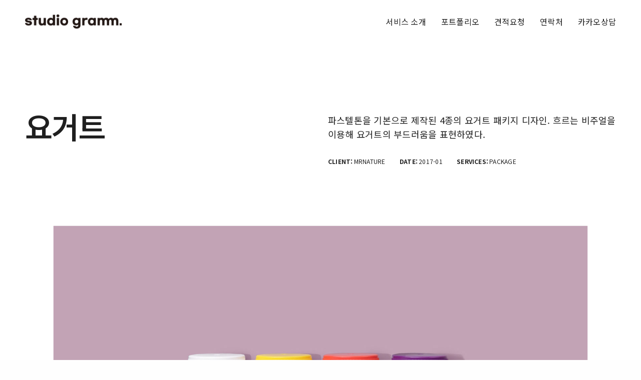

--- FILE ---
content_type: text/html; charset=UTF-8
request_url: https://studiogramm.com/portfolio/%EC%9A%94%EA%B1%B0%ED%8A%B8/
body_size: 31327
content:
<!doctype html>
<html dir="ltr" lang="ko-KR" prefix="og: https://ogp.me/ns#" class=" custom-scrollbar-off">
<head>
	<meta charset="UTF-8"/>
	<meta name="viewport" content="width=device-width, initial-scale=1, maximum-scale=1, viewport-fit=cover">
	<link rel="profile" href="http://gmpg.org/xfn/11">
	<link rel="pingback" href="https://studiogramm.com/xmlrpc.php">
	<title>요거트 | 스튜디오그램 studiogramm</title>

		<!-- All in One SEO 4.4.1 - aioseo.com -->
		<meta name="robots" content="max-image-preview:large"/>
		<link rel="canonical" href="https://studiogramm.com/portfolio/%ec%9a%94%ea%b1%b0%ed%8a%b8/"/>
		<meta name="generator" content="All in One SEO (AIOSEO) 4.4.1"/>
		<meta property="og:locale" content="ko_KR"/>
		<meta property="og:site_name" content="스튜디오그램"/>
		<meta property="og:type" content="article"/>
		<meta property="og:title" content="요거트 | 스튜디오그램 studiogramm"/>
		<meta property="og:url" content="https://studiogramm.com/portfolio/%ec%9a%94%ea%b1%b0%ed%8a%b8/"/>
		<meta property="og:image" content="https://52.79.199.146/wp-content/uploads/2020/08/logo.jpg"/>
		<meta property="og:image:secure_url" content="https://52.79.199.146/wp-content/uploads/2020/08/logo.jpg"/>
		<meta property="article:published_time" content="2020-05-17T17:04:23+00:00"/>
		<meta property="article:modified_time" content="2020-05-17T17:04:23+00:00"/>
		<meta name="twitter:card" content="summary"/>
		<meta name="twitter:title" content="요거트 | 스튜디오그램 studiogramm"/>
		<meta name="twitter:image" content="http://52.79.199.146/wp-content/uploads/2020/08/logo.jpg"/>
		<script type="application/ld+json" class="aioseo-schema">
			{"@context":"https:\/\/schema.org","@graph":[{"@type":"BreadcrumbList","@id":"https:\/\/studiogramm.com\/portfolio\/%ec%9a%94%ea%b1%b0%ed%8a%b8\/#breadcrumblist","itemListElement":[{"@type":"ListItem","@id":"https:\/\/studiogramm.com\/#listItem","position":1,"item":{"@type":"WebPage","@id":"https:\/\/studiogramm.com\/","name":"\ud648","description":"\ub514\uc790\uc778, \ud328\ud0a4\uc9c0, \ub85c\uace0","url":"https:\/\/studiogramm.com\/"},"nextItem":"https:\/\/studiogramm.com\/portfolio\/%ec%9a%94%ea%b1%b0%ed%8a%b8\/#listItem"},{"@type":"ListItem","@id":"https:\/\/studiogramm.com\/portfolio\/%ec%9a%94%ea%b1%b0%ed%8a%b8\/#listItem","position":2,"item":{"@type":"WebPage","@id":"https:\/\/studiogramm.com\/portfolio\/%ec%9a%94%ea%b1%b0%ed%8a%b8\/","name":"\uc694\uac70\ud2b8","url":"https:\/\/studiogramm.com\/portfolio\/%ec%9a%94%ea%b1%b0%ed%8a%b8\/"},"previousItem":"https:\/\/studiogramm.com\/#listItem"}]},{"@type":"Organization","@id":"https:\/\/studiogramm.com\/#organization","name":"\uc2a4\ud29c\ub514\uc624\uadf8\ub7a8","url":"https:\/\/studiogramm.com\/","logo":{"@type":"ImageObject","url":"https:\/\/studiogramm.com\/wp-content\/uploads\/2020\/08\/logo.jpg","@id":"https:\/\/studiogramm.com\/#organizationLogo","width":1200,"height":630},"image":{"@id":"https:\/\/studiogramm.com\/#organizationLogo"},"sameAs":["https:\/\/www.instagram.com\/studiogramm\/"],"contactPoint":{"@type":"ContactPoint","telephone":"+827080653084","contactType":"Customer Support"}},{"@type":"Person","@id":"https:\/\/studiogramm.com\/author\/user\/#author","url":"https:\/\/studiogramm.com\/author\/user\/","name":"\uc2a4\ud29c\ub514\uc624\uadf8\ub7a8","image":{"@type":"ImageObject","@id":"https:\/\/studiogramm.com\/portfolio\/%ec%9a%94%ea%b1%b0%ed%8a%b8\/#authorImage","url":"https:\/\/secure.gravatar.com\/avatar\/7a30e10b73f631fd735dbce926e047a1?s=96&d=mm&r=g","width":96,"height":96,"caption":"\uc2a4\ud29c\ub514\uc624\uadf8\ub7a8"}},{"@type":"WebPage","@id":"https:\/\/studiogramm.com\/portfolio\/%ec%9a%94%ea%b1%b0%ed%8a%b8\/#webpage","url":"https:\/\/studiogramm.com\/portfolio\/%ec%9a%94%ea%b1%b0%ed%8a%b8\/","name":"\uc694\uac70\ud2b8 | \uc2a4\ud29c\ub514\uc624\uadf8\ub7a8 studiogramm","inLanguage":"ko-KR","isPartOf":{"@id":"https:\/\/studiogramm.com\/#website"},"breadcrumb":{"@id":"https:\/\/studiogramm.com\/portfolio\/%ec%9a%94%ea%b1%b0%ed%8a%b8\/#breadcrumblist"},"author":{"@id":"https:\/\/studiogramm.com\/author\/user\/#author"},"creator":{"@id":"https:\/\/studiogramm.com\/author\/user\/#author"},"image":{"@type":"ImageObject","url":"https:\/\/studiogramm.com\/wp-content\/uploads\/2020\/05\/yogurt1-1.jpg","@id":"https:\/\/studiogramm.com\/#mainImage","width":852,"height":682},"primaryImageOfPage":{"@id":"https:\/\/studiogramm.com\/portfolio\/%ec%9a%94%ea%b1%b0%ed%8a%b8\/#mainImage"},"datePublished":"2020-05-17T17:04:23+00:00","dateModified":"2020-05-17T17:04:23+00:00"},{"@type":"WebSite","@id":"https:\/\/studiogramm.com\/#website","url":"https:\/\/studiogramm.com\/","name":"\uc2a4\ud29c\ub514\uc624\uadf8\ub7a8 studiogramm","description":"\ub514\uc790\uc778, \ud328\ud0a4\uc9c0, \ub85c\uace0","inLanguage":"ko-KR","publisher":{"@id":"https:\/\/studiogramm.com\/#organization"}}]}
		</script>
		<script type="text/javascript">window.ga=window.ga||function(){(ga.q=ga.q||[]).push(arguments)};ga.l=+new Date;ga('create',"UA-173912865-1",'auto');ga('send','pageview');</script>
		<script async src="https://www.google-analytics.com/analytics.js"></script>
		<!-- All in One SEO -->

<link rel='dns-prefetch' href='//use.typekit.net'/>
<link rel='dns-prefetch' href='//fonts.googleapis.com'/>
<link rel='dns-prefetch' href='//www.googletagmanager.com'/>
<link rel="alternate" type="application/rss+xml" title="스튜디오그램 studiogramm &raquo; 피드" href="https://studiogramm.com/feed/"/>
<link rel="alternate" type="application/rss+xml" title="스튜디오그램 studiogramm &raquo; 댓글 피드" href="https://studiogramm.com/comments/feed/"/>
<link rel="preconnect" href="//fonts.gstatic.com/" crossorigin><script type="text/javascript">window._wpemojiSettings={"baseUrl":"https:\/\/s.w.org\/images\/core\/emoji\/14.0.0\/72x72\/","ext":".png","svgUrl":"https:\/\/s.w.org\/images\/core\/emoji\/14.0.0\/svg\/","svgExt":".svg","source":{"concatemoji":"https:\/\/studiogramm.com\/wp-includes\/js\/wp-emoji-release.min.js?ver=6.3.7"}};!function(i,n){var o,s,e;function c(e){try{var t={supportTests:e,timestamp:(new Date).valueOf()};sessionStorage.setItem(o,JSON.stringify(t))}catch(e){}}function p(e,t,n){e.clearRect(0,0,e.canvas.width,e.canvas.height),e.fillText(t,0,0);var t=new Uint32Array(e.getImageData(0,0,e.canvas.width,e.canvas.height).data),r=(e.clearRect(0,0,e.canvas.width,e.canvas.height),e.fillText(n,0,0),new Uint32Array(e.getImageData(0,0,e.canvas.width,e.canvas.height).data));return t.every(function(e,t){return e===r[t]})}function u(e,t,n){switch(t){case"flag":return n(e,"\ud83c\udff3\ufe0f\u200d\u26a7\ufe0f","\ud83c\udff3\ufe0f\u200b\u26a7\ufe0f")?!1:!n(e,"\ud83c\uddfa\ud83c\uddf3","\ud83c\uddfa\u200b\ud83c\uddf3")&&!n(e,"\ud83c\udff4\udb40\udc67\udb40\udc62\udb40\udc65\udb40\udc6e\udb40\udc67\udb40\udc7f","\ud83c\udff4\u200b\udb40\udc67\u200b\udb40\udc62\u200b\udb40\udc65\u200b\udb40\udc6e\u200b\udb40\udc67\u200b\udb40\udc7f");case"emoji":return!n(e,"\ud83e\udef1\ud83c\udffb\u200d\ud83e\udef2\ud83c\udfff","\ud83e\udef1\ud83c\udffb\u200b\ud83e\udef2\ud83c\udfff")}return!1}function f(e,t,n){var r="undefined"!=typeof WorkerGlobalScope&&self instanceof WorkerGlobalScope?new OffscreenCanvas(300,150):i.createElement("canvas"),a=r.getContext("2d",{willReadFrequently:!0}),o=(a.textBaseline="top",a.font="600 32px Arial",{});return e.forEach(function(e){o[e]=t(a,e,n)}),o}function t(e){var t=i.createElement("script");t.src=e,t.defer=!0,i.head.appendChild(t)}"undefined"!=typeof Promise&&(o="wpEmojiSettingsSupports",s=["flag","emoji"],n.supports={everything:!0,everythingExceptFlag:!0},e=new Promise(function(e){i.addEventListener("DOMContentLoaded",e,{once:!0})}),new Promise(function(t){var n=function(){try{var e=JSON.parse(sessionStorage.getItem(o));if("object"==typeof e&&"number"==typeof e.timestamp&&(new Date).valueOf()<e.timestamp+604800&&"object"==typeof e.supportTests)return e.supportTests}catch(e){}return null}();if(!n){if("undefined"!=typeof Worker&&"undefined"!=typeof OffscreenCanvas&&"undefined"!=typeof URL&&URL.createObjectURL&&"undefined"!=typeof Blob)try{var e="postMessage("+f.toString()+"("+[JSON.stringify(s),u.toString(),p.toString()].join(",")+"));",r=new Blob([e],{type:"text/javascript"}),a=new Worker(URL.createObjectURL(r),{name:"wpTestEmojiSupports"});return void(a.onmessage=function(e){c(n=e.data),a.terminate(),t(n)})}catch(e){}c(n=f(s,u,p))}t(n)}).then(function(e){for(var t in e)n.supports[t]=e[t],n.supports.everything=n.supports.everything&&n.supports[t],"flag"!==t&&(n.supports.everythingExceptFlag=n.supports.everythingExceptFlag&&n.supports[t]);n.supports.everythingExceptFlag=n.supports.everythingExceptFlag&&!n.supports.flag,n.DOMReady=!1,n.readyCallback=function(){n.DOMReady=!0}}).then(function(){return e}).then(function(){var e;n.supports.everything||(n.readyCallback(),(e=n.source||{}).concatemoji?t(e.concatemoji):e.wpemoji&&e.twemoji&&(t(e.twemoji),t(e.wpemoji)))}))}((window,document),window._wpemojiSettings);</script>
<style type="text/css">
img.wp-smiley,
img.emoji {
	display: inline !important;
	border: none !important;
	box-shadow: none !important;
	height: 1em !important;
	width: 1em !important;
	margin: 0 0.07em !important;
	vertical-align: -0.1em !important;
	background: none !important;
	padding: 0 !important;
}
</style>
	<link rel='stylesheet' id='wp-block-library-css' href='https://studiogramm.com/wp-includes/css/dist/block-library/style.min.css?ver=6.3.7' media='all'/>
<style id='classic-theme-styles-inline-css' type='text/css'>
/*! This file is auto-generated */
.wp-block-button__link{color:#fff;background-color:#32373c;border-radius:9999px;box-shadow:none;text-decoration:none;padding:calc(.667em + 2px) calc(1.333em + 2px);font-size:1.125em}.wp-block-file__button{background:#32373c;color:#fff;text-decoration:none}
</style>
<style id='global-styles-inline-css' type='text/css'>
body{--wp--preset--color--black: #000000;--wp--preset--color--cyan-bluish-gray: #abb8c3;--wp--preset--color--white: #ffffff;--wp--preset--color--pale-pink: #f78da7;--wp--preset--color--vivid-red: #cf2e2e;--wp--preset--color--luminous-vivid-orange: #ff6900;--wp--preset--color--luminous-vivid-amber: #fcb900;--wp--preset--color--light-green-cyan: #7bdcb5;--wp--preset--color--vivid-green-cyan: #00d084;--wp--preset--color--pale-cyan-blue: #8ed1fc;--wp--preset--color--vivid-cyan-blue: #0693e3;--wp--preset--color--vivid-purple: #9b51e0;--wp--preset--color--thb-accent: #1e73be;--wp--preset--gradient--vivid-cyan-blue-to-vivid-purple: linear-gradient(135deg,rgba(6,147,227,1) 0%,rgb(155,81,224) 100%);--wp--preset--gradient--light-green-cyan-to-vivid-green-cyan: linear-gradient(135deg,rgb(122,220,180) 0%,rgb(0,208,130) 100%);--wp--preset--gradient--luminous-vivid-amber-to-luminous-vivid-orange: linear-gradient(135deg,rgba(252,185,0,1) 0%,rgba(255,105,0,1) 100%);--wp--preset--gradient--luminous-vivid-orange-to-vivid-red: linear-gradient(135deg,rgba(255,105,0,1) 0%,rgb(207,46,46) 100%);--wp--preset--gradient--very-light-gray-to-cyan-bluish-gray: linear-gradient(135deg,rgb(238,238,238) 0%,rgb(169,184,195) 100%);--wp--preset--gradient--cool-to-warm-spectrum: linear-gradient(135deg,rgb(74,234,220) 0%,rgb(151,120,209) 20%,rgb(207,42,186) 40%,rgb(238,44,130) 60%,rgb(251,105,98) 80%,rgb(254,248,76) 100%);--wp--preset--gradient--blush-light-purple: linear-gradient(135deg,rgb(255,206,236) 0%,rgb(152,150,240) 100%);--wp--preset--gradient--blush-bordeaux: linear-gradient(135deg,rgb(254,205,165) 0%,rgb(254,45,45) 50%,rgb(107,0,62) 100%);--wp--preset--gradient--luminous-dusk: linear-gradient(135deg,rgb(255,203,112) 0%,rgb(199,81,192) 50%,rgb(65,88,208) 100%);--wp--preset--gradient--pale-ocean: linear-gradient(135deg,rgb(255,245,203) 0%,rgb(182,227,212) 50%,rgb(51,167,181) 100%);--wp--preset--gradient--electric-grass: linear-gradient(135deg,rgb(202,248,128) 0%,rgb(113,206,126) 100%);--wp--preset--gradient--midnight: linear-gradient(135deg,rgb(2,3,129) 0%,rgb(40,116,252) 100%);--wp--preset--font-size--small: 13px;--wp--preset--font-size--medium: 20px;--wp--preset--font-size--large: 36px;--wp--preset--font-size--x-large: 42px;--wp--preset--spacing--20: 0.44rem;--wp--preset--spacing--30: 0.67rem;--wp--preset--spacing--40: 1rem;--wp--preset--spacing--50: 1.5rem;--wp--preset--spacing--60: 2.25rem;--wp--preset--spacing--70: 3.38rem;--wp--preset--spacing--80: 5.06rem;--wp--preset--shadow--natural: 6px 6px 9px rgba(0, 0, 0, 0.2);--wp--preset--shadow--deep: 12px 12px 50px rgba(0, 0, 0, 0.4);--wp--preset--shadow--sharp: 6px 6px 0px rgba(0, 0, 0, 0.2);--wp--preset--shadow--outlined: 6px 6px 0px -3px rgba(255, 255, 255, 1), 6px 6px rgba(0, 0, 0, 1);--wp--preset--shadow--crisp: 6px 6px 0px rgba(0, 0, 0, 1);}:where(.is-layout-flex){gap: 0.5em;}:where(.is-layout-grid){gap: 0.5em;}body .is-layout-flow > .alignleft{float: left;margin-inline-start: 0;margin-inline-end: 2em;}body .is-layout-flow > .alignright{float: right;margin-inline-start: 2em;margin-inline-end: 0;}body .is-layout-flow > .aligncenter{margin-left: auto !important;margin-right: auto !important;}body .is-layout-constrained > .alignleft{float: left;margin-inline-start: 0;margin-inline-end: 2em;}body .is-layout-constrained > .alignright{float: right;margin-inline-start: 2em;margin-inline-end: 0;}body .is-layout-constrained > .aligncenter{margin-left: auto !important;margin-right: auto !important;}body .is-layout-constrained > :where(:not(.alignleft):not(.alignright):not(.alignfull)){max-width: var(--wp--style--global--content-size);margin-left: auto !important;margin-right: auto !important;}body .is-layout-constrained > .alignwide{max-width: var(--wp--style--global--wide-size);}body .is-layout-flex{display: flex;}body .is-layout-flex{flex-wrap: wrap;align-items: center;}body .is-layout-flex > *{margin: 0;}body .is-layout-grid{display: grid;}body .is-layout-grid > *{margin: 0;}:where(.wp-block-columns.is-layout-flex){gap: 2em;}:where(.wp-block-columns.is-layout-grid){gap: 2em;}:where(.wp-block-post-template.is-layout-flex){gap: 1.25em;}:where(.wp-block-post-template.is-layout-grid){gap: 1.25em;}.has-black-color{color: var(--wp--preset--color--black) !important;}.has-cyan-bluish-gray-color{color: var(--wp--preset--color--cyan-bluish-gray) !important;}.has-white-color{color: var(--wp--preset--color--white) !important;}.has-pale-pink-color{color: var(--wp--preset--color--pale-pink) !important;}.has-vivid-red-color{color: var(--wp--preset--color--vivid-red) !important;}.has-luminous-vivid-orange-color{color: var(--wp--preset--color--luminous-vivid-orange) !important;}.has-luminous-vivid-amber-color{color: var(--wp--preset--color--luminous-vivid-amber) !important;}.has-light-green-cyan-color{color: var(--wp--preset--color--light-green-cyan) !important;}.has-vivid-green-cyan-color{color: var(--wp--preset--color--vivid-green-cyan) !important;}.has-pale-cyan-blue-color{color: var(--wp--preset--color--pale-cyan-blue) !important;}.has-vivid-cyan-blue-color{color: var(--wp--preset--color--vivid-cyan-blue) !important;}.has-vivid-purple-color{color: var(--wp--preset--color--vivid-purple) !important;}.has-black-background-color{background-color: var(--wp--preset--color--black) !important;}.has-cyan-bluish-gray-background-color{background-color: var(--wp--preset--color--cyan-bluish-gray) !important;}.has-white-background-color{background-color: var(--wp--preset--color--white) !important;}.has-pale-pink-background-color{background-color: var(--wp--preset--color--pale-pink) !important;}.has-vivid-red-background-color{background-color: var(--wp--preset--color--vivid-red) !important;}.has-luminous-vivid-orange-background-color{background-color: var(--wp--preset--color--luminous-vivid-orange) !important;}.has-luminous-vivid-amber-background-color{background-color: var(--wp--preset--color--luminous-vivid-amber) !important;}.has-light-green-cyan-background-color{background-color: var(--wp--preset--color--light-green-cyan) !important;}.has-vivid-green-cyan-background-color{background-color: var(--wp--preset--color--vivid-green-cyan) !important;}.has-pale-cyan-blue-background-color{background-color: var(--wp--preset--color--pale-cyan-blue) !important;}.has-vivid-cyan-blue-background-color{background-color: var(--wp--preset--color--vivid-cyan-blue) !important;}.has-vivid-purple-background-color{background-color: var(--wp--preset--color--vivid-purple) !important;}.has-black-border-color{border-color: var(--wp--preset--color--black) !important;}.has-cyan-bluish-gray-border-color{border-color: var(--wp--preset--color--cyan-bluish-gray) !important;}.has-white-border-color{border-color: var(--wp--preset--color--white) !important;}.has-pale-pink-border-color{border-color: var(--wp--preset--color--pale-pink) !important;}.has-vivid-red-border-color{border-color: var(--wp--preset--color--vivid-red) !important;}.has-luminous-vivid-orange-border-color{border-color: var(--wp--preset--color--luminous-vivid-orange) !important;}.has-luminous-vivid-amber-border-color{border-color: var(--wp--preset--color--luminous-vivid-amber) !important;}.has-light-green-cyan-border-color{border-color: var(--wp--preset--color--light-green-cyan) !important;}.has-vivid-green-cyan-border-color{border-color: var(--wp--preset--color--vivid-green-cyan) !important;}.has-pale-cyan-blue-border-color{border-color: var(--wp--preset--color--pale-cyan-blue) !important;}.has-vivid-cyan-blue-border-color{border-color: var(--wp--preset--color--vivid-cyan-blue) !important;}.has-vivid-purple-border-color{border-color: var(--wp--preset--color--vivid-purple) !important;}.has-vivid-cyan-blue-to-vivid-purple-gradient-background{background: var(--wp--preset--gradient--vivid-cyan-blue-to-vivid-purple) !important;}.has-light-green-cyan-to-vivid-green-cyan-gradient-background{background: var(--wp--preset--gradient--light-green-cyan-to-vivid-green-cyan) !important;}.has-luminous-vivid-amber-to-luminous-vivid-orange-gradient-background{background: var(--wp--preset--gradient--luminous-vivid-amber-to-luminous-vivid-orange) !important;}.has-luminous-vivid-orange-to-vivid-red-gradient-background{background: var(--wp--preset--gradient--luminous-vivid-orange-to-vivid-red) !important;}.has-very-light-gray-to-cyan-bluish-gray-gradient-background{background: var(--wp--preset--gradient--very-light-gray-to-cyan-bluish-gray) !important;}.has-cool-to-warm-spectrum-gradient-background{background: var(--wp--preset--gradient--cool-to-warm-spectrum) !important;}.has-blush-light-purple-gradient-background{background: var(--wp--preset--gradient--blush-light-purple) !important;}.has-blush-bordeaux-gradient-background{background: var(--wp--preset--gradient--blush-bordeaux) !important;}.has-luminous-dusk-gradient-background{background: var(--wp--preset--gradient--luminous-dusk) !important;}.has-pale-ocean-gradient-background{background: var(--wp--preset--gradient--pale-ocean) !important;}.has-electric-grass-gradient-background{background: var(--wp--preset--gradient--electric-grass) !important;}.has-midnight-gradient-background{background: var(--wp--preset--gradient--midnight) !important;}.has-small-font-size{font-size: var(--wp--preset--font-size--small) !important;}.has-medium-font-size{font-size: var(--wp--preset--font-size--medium) !important;}.has-large-font-size{font-size: var(--wp--preset--font-size--large) !important;}.has-x-large-font-size{font-size: var(--wp--preset--font-size--x-large) !important;}
.wp-block-navigation a:where(:not(.wp-element-button)){color: inherit;}
:where(.wp-block-post-template.is-layout-flex){gap: 1.25em;}:where(.wp-block-post-template.is-layout-grid){gap: 1.25em;}
:where(.wp-block-columns.is-layout-flex){gap: 2em;}:where(.wp-block-columns.is-layout-grid){gap: 2em;}
.wp-block-pullquote{font-size: 1.5em;line-height: 1.6;}
</style>
<link rel='stylesheet' id='channel_io_dashicons-css' href='https://studiogramm.com/wp-content/plugins/channel-io/css/channelicons.css?ver=6.3.7' media='all'/>
<link rel='stylesheet' id='thb-fa-css' href='https://studiogramm.com/wp-content/themes/werkstatt/assets/css/font-awesome.min.css?ver=4.7.4' media='all'/>
<link rel='stylesheet' id='thb-app-css' href='https://studiogramm.com/wp-content/themes/werkstatt/assets/css/app.css?ver=4.7.4' media='all'/>
<style id='thb-app-inline-css' type='text/css'>
.postid-1257 .post-gallery.parallax {min-height:20vh;}.postid-1257 .post-gallery.parallax .parallax_bg {background-color:#ffffff !important;background-image:none !important;;}.postid-1257 .post-gallery.parallax .parallax_bg img{display:none;}.postid-1257 .portfolio-title.style2 {background-color:#eeee22 !important;background-image:none !important;;}.postid-1257 .post.portfolio-detail {background-color:#ffffff !important;background-image:none !important;;}h1,h2,h3,h4,h5,h6,.post.style9 .post-meta,.primary-font {font-family:Noto Sans KR, 'BlinkMacSystemFont', -apple-system, 'Roboto', 'Lucida Sans';}h1,.h1 {line-height:1.2em !important;}h2 {}h3 {}h4 {}h5 {}h6 {}em {}label {}label {}.thb-mobile-menu a {}.thb-mobile-menu .sub-menu li a {}.thb-full-menu li a,.header.style3 .thb-full-menu>li>a {}.thb-full-menu .sub-menu li a,.header.style3 .thb-full-menu .sub-menu li a {}.thb-full-menu>li>a.social,.header.style3 .thb-full-menu.socials li a.social {}#footer .widget {}#subfooter {}.subfooter .socials a {}body {font-family:Noto Sans KR, 'BlinkMacSystemFont', -apple-system, 'Roboto', 'Lucida Sans';}input[type="submit"],.button,.btn,.btn-text,.btn[class*="thb-"]{}#mobile-menu,.header {}.products .product .thb_title_holder h2 {}.product-detail .product-information h1.product_title {}.product-detail .product-information .woocommerce-product-details__short-description,.product-detail .product-information .woocommerce-product-details__short-description p {}.header .logolink .logoimg {max-height:30px;}.header .logolink .logoimg[src$=".svg"] {height:30px;}@media screen and (max-width:40.0625em) {.header .logolink .logoimg {max-height:25px;}.header .logolink .logoimg[src$=".svg"] {height:25px;}}@media only screen and (min-width:64.063em) {#mobile-menu.style1 {width:50%;}}.thb-portfolio #portfolio-6828.type-portfolio.style3:hover .portfolio-holder,.thb-portfolio #portfolio-6828.type-portfolio:not(.thb-gradient-hover):not(.thb-corner-hover) .portfolio-link,.thb-portfolio #portfolio-6828.type-portfolio.thb-corner-hover:hover .portfolio-link,.thb-portfolio #portfolio-6828.type-portfolio.style2 .portfolio-holder .portfolio-inner:not(.thb-image-hover),.thb-portfolio .portfolio-6828.type-portfolio.carousel_style3.style3_even:hover .portfolio-holder,.thb-portfolio .portfolio-6828.type-portfolio.carousel_style3:hover .portfolio-holder {background:rgba(0,0,0,0.95);}.thb-portfolio #portfolio-6828.type-portfolio.style6 .portfolio-holder:after {border-color:rgba(0,0,0,0.95);}.thb-portfolio #portfolio-6828.type-portfolio .thb-gradient-fill{background-image:-moz-linear-gradient(rgba(0,0,0,0),rgba(0,0,0,0.95));background-image:-webkit-linear-gradient(rgba(0,0,0,0),rgba(0,0,0,0.95));background-image:linear-gradient(rgba(0,0,0,0),rgba(0,0,0,0.95));}.thb-portfolio #portfolio-6822.type-portfolio.style3:hover .portfolio-holder,.thb-portfolio #portfolio-6822.type-portfolio:not(.thb-gradient-hover):not(.thb-corner-hover) .portfolio-link,.thb-portfolio #portfolio-6822.type-portfolio.thb-corner-hover:hover .portfolio-link,.thb-portfolio #portfolio-6822.type-portfolio.style2 .portfolio-holder .portfolio-inner:not(.thb-image-hover),.thb-portfolio .portfolio-6822.type-portfolio.carousel_style3.style3_even:hover .portfolio-holder,.thb-portfolio .portfolio-6822.type-portfolio.carousel_style3:hover .portfolio-holder {background:rgba(0,0,0,0.95);}.thb-portfolio #portfolio-6822.type-portfolio.style6 .portfolio-holder:after {border-color:rgba(0,0,0,0.95);}.thb-portfolio #portfolio-6822.type-portfolio .thb-gradient-fill{background-image:-moz-linear-gradient(rgba(0,0,0,0),rgba(0,0,0,0.95));background-image:-webkit-linear-gradient(rgba(0,0,0,0),rgba(0,0,0,0.95));background-image:linear-gradient(rgba(0,0,0,0),rgba(0,0,0,0.95));}.thb-portfolio #portfolio-6816.type-portfolio.style3:hover .portfolio-holder,.thb-portfolio #portfolio-6816.type-portfolio:not(.thb-gradient-hover):not(.thb-corner-hover) .portfolio-link,.thb-portfolio #portfolio-6816.type-portfolio.thb-corner-hover:hover .portfolio-link,.thb-portfolio #portfolio-6816.type-portfolio.style2 .portfolio-holder .portfolio-inner:not(.thb-image-hover),.thb-portfolio .portfolio-6816.type-portfolio.carousel_style3.style3_even:hover .portfolio-holder,.thb-portfolio .portfolio-6816.type-portfolio.carousel_style3:hover .portfolio-holder {background:rgba(0,0,0,0.95);}.thb-portfolio #portfolio-6816.type-portfolio.style6 .portfolio-holder:after {border-color:rgba(0,0,0,0.95);}.thb-portfolio #portfolio-6816.type-portfolio .thb-gradient-fill{background-image:-moz-linear-gradient(rgba(0,0,0,0),rgba(0,0,0,0.95));background-image:-webkit-linear-gradient(rgba(0,0,0,0),rgba(0,0,0,0.95));background-image:linear-gradient(rgba(0,0,0,0),rgba(0,0,0,0.95));}.thb-portfolio #portfolio-6810.type-portfolio.style3:hover .portfolio-holder,.thb-portfolio #portfolio-6810.type-portfolio:not(.thb-gradient-hover):not(.thb-corner-hover) .portfolio-link,.thb-portfolio #portfolio-6810.type-portfolio.thb-corner-hover:hover .portfolio-link,.thb-portfolio #portfolio-6810.type-portfolio.style2 .portfolio-holder .portfolio-inner:not(.thb-image-hover),.thb-portfolio .portfolio-6810.type-portfolio.carousel_style3.style3_even:hover .portfolio-holder,.thb-portfolio .portfolio-6810.type-portfolio.carousel_style3:hover .portfolio-holder {background:rgba(0,0,0,0.95);}.thb-portfolio #portfolio-6810.type-portfolio.style6 .portfolio-holder:after {border-color:rgba(0,0,0,0.95);}.thb-portfolio #portfolio-6810.type-portfolio .thb-gradient-fill{background-image:-moz-linear-gradient(rgba(0,0,0,0),rgba(0,0,0,0.95));background-image:-webkit-linear-gradient(rgba(0,0,0,0),rgba(0,0,0,0.95));background-image:linear-gradient(rgba(0,0,0,0),rgba(0,0,0,0.95));}.thb-portfolio #portfolio-6804.type-portfolio.style3:hover .portfolio-holder,.thb-portfolio #portfolio-6804.type-portfolio:not(.thb-gradient-hover):not(.thb-corner-hover) .portfolio-link,.thb-portfolio #portfolio-6804.type-portfolio.thb-corner-hover:hover .portfolio-link,.thb-portfolio #portfolio-6804.type-portfolio.style2 .portfolio-holder .portfolio-inner:not(.thb-image-hover),.thb-portfolio .portfolio-6804.type-portfolio.carousel_style3.style3_even:hover .portfolio-holder,.thb-portfolio .portfolio-6804.type-portfolio.carousel_style3:hover .portfolio-holder {background:rgba(0,0,0,0.95);}.thb-portfolio #portfolio-6804.type-portfolio.style6 .portfolio-holder:after {border-color:rgba(0,0,0,0.95);}.thb-portfolio #portfolio-6804.type-portfolio .thb-gradient-fill{background-image:-moz-linear-gradient(rgba(0,0,0,0),rgba(0,0,0,0.95));background-image:-webkit-linear-gradient(rgba(0,0,0,0),rgba(0,0,0,0.95));background-image:linear-gradient(rgba(0,0,0,0),rgba(0,0,0,0.95));}.thb-portfolio #portfolio-6799.type-portfolio.style3:hover .portfolio-holder,.thb-portfolio #portfolio-6799.type-portfolio:not(.thb-gradient-hover):not(.thb-corner-hover) .portfolio-link,.thb-portfolio #portfolio-6799.type-portfolio.thb-corner-hover:hover .portfolio-link,.thb-portfolio #portfolio-6799.type-portfolio.style2 .portfolio-holder .portfolio-inner:not(.thb-image-hover),.thb-portfolio .portfolio-6799.type-portfolio.carousel_style3.style3_even:hover .portfolio-holder,.thb-portfolio .portfolio-6799.type-portfolio.carousel_style3:hover .portfolio-holder {background:rgba(0,0,0,0.95);}.thb-portfolio #portfolio-6799.type-portfolio.style6 .portfolio-holder:after {border-color:rgba(0,0,0,0.95);}.thb-portfolio #portfolio-6799.type-portfolio .thb-gradient-fill{background-image:-moz-linear-gradient(rgba(0,0,0,0),rgba(0,0,0,0.95));background-image:-webkit-linear-gradient(rgba(0,0,0,0),rgba(0,0,0,0.95));background-image:linear-gradient(rgba(0,0,0,0),rgba(0,0,0,0.95));}.thb-portfolio #portfolio-6794.type-portfolio.style3:hover .portfolio-holder,.thb-portfolio #portfolio-6794.type-portfolio:not(.thb-gradient-hover):not(.thb-corner-hover) .portfolio-link,.thb-portfolio #portfolio-6794.type-portfolio.thb-corner-hover:hover .portfolio-link,.thb-portfolio #portfolio-6794.type-portfolio.style2 .portfolio-holder .portfolio-inner:not(.thb-image-hover),.thb-portfolio .portfolio-6794.type-portfolio.carousel_style3.style3_even:hover .portfolio-holder,.thb-portfolio .portfolio-6794.type-portfolio.carousel_style3:hover .portfolio-holder {background:rgba(0,0,0,0.95);}.thb-portfolio #portfolio-6794.type-portfolio.style6 .portfolio-holder:after {border-color:rgba(0,0,0,0.95);}.thb-portfolio #portfolio-6794.type-portfolio .thb-gradient-fill{background-image:-moz-linear-gradient(rgba(0,0,0,0),rgba(0,0,0,0.95));background-image:-webkit-linear-gradient(rgba(0,0,0,0),rgba(0,0,0,0.95));background-image:linear-gradient(rgba(0,0,0,0),rgba(0,0,0,0.95));}.thb-portfolio #portfolio-6787.type-portfolio.style3:hover .portfolio-holder,.thb-portfolio #portfolio-6787.type-portfolio:not(.thb-gradient-hover):not(.thb-corner-hover) .portfolio-link,.thb-portfolio #portfolio-6787.type-portfolio.thb-corner-hover:hover .portfolio-link,.thb-portfolio #portfolio-6787.type-portfolio.style2 .portfolio-holder .portfolio-inner:not(.thb-image-hover),.thb-portfolio .portfolio-6787.type-portfolio.carousel_style3.style3_even:hover .portfolio-holder,.thb-portfolio .portfolio-6787.type-portfolio.carousel_style3:hover .portfolio-holder {background:rgba(0,0,0,0.95);}.thb-portfolio #portfolio-6787.type-portfolio.style6 .portfolio-holder:after {border-color:rgba(0,0,0,0.95);}.thb-portfolio #portfolio-6787.type-portfolio .thb-gradient-fill{background-image:-moz-linear-gradient(rgba(0,0,0,0),rgba(0,0,0,0.95));background-image:-webkit-linear-gradient(rgba(0,0,0,0),rgba(0,0,0,0.95));background-image:linear-gradient(rgba(0,0,0,0),rgba(0,0,0,0.95));}.thb-portfolio #portfolio-6782.type-portfolio.style3:hover .portfolio-holder,.thb-portfolio #portfolio-6782.type-portfolio:not(.thb-gradient-hover):not(.thb-corner-hover) .portfolio-link,.thb-portfolio #portfolio-6782.type-portfolio.thb-corner-hover:hover .portfolio-link,.thb-portfolio #portfolio-6782.type-portfolio.style2 .portfolio-holder .portfolio-inner:not(.thb-image-hover),.thb-portfolio .portfolio-6782.type-portfolio.carousel_style3.style3_even:hover .portfolio-holder,.thb-portfolio .portfolio-6782.type-portfolio.carousel_style3:hover .portfolio-holder {background:rgba(0,0,0,0.95);}.thb-portfolio #portfolio-6782.type-portfolio.style6 .portfolio-holder:after {border-color:rgba(0,0,0,0.95);}.thb-portfolio #portfolio-6782.type-portfolio .thb-gradient-fill{background-image:-moz-linear-gradient(rgba(0,0,0,0),rgba(0,0,0,0.95));background-image:-webkit-linear-gradient(rgba(0,0,0,0),rgba(0,0,0,0.95));background-image:linear-gradient(rgba(0,0,0,0),rgba(0,0,0,0.95));}.thb-portfolio #portfolio-6776.type-portfolio.style3:hover .portfolio-holder,.thb-portfolio #portfolio-6776.type-portfolio:not(.thb-gradient-hover):not(.thb-corner-hover) .portfolio-link,.thb-portfolio #portfolio-6776.type-portfolio.thb-corner-hover:hover .portfolio-link,.thb-portfolio #portfolio-6776.type-portfolio.style2 .portfolio-holder .portfolio-inner:not(.thb-image-hover),.thb-portfolio .portfolio-6776.type-portfolio.carousel_style3.style3_even:hover .portfolio-holder,.thb-portfolio .portfolio-6776.type-portfolio.carousel_style3:hover .portfolio-holder {background:rgba(0,0,0,0.95);}.thb-portfolio #portfolio-6776.type-portfolio.style6 .portfolio-holder:after {border-color:rgba(0,0,0,0.95);}.thb-portfolio #portfolio-6776.type-portfolio .thb-gradient-fill{background-image:-moz-linear-gradient(rgba(0,0,0,0),rgba(0,0,0,0.95));background-image:-webkit-linear-gradient(rgba(0,0,0,0),rgba(0,0,0,0.95));background-image:linear-gradient(rgba(0,0,0,0),rgba(0,0,0,0.95));}.thb-portfolio #portfolio-6769.type-portfolio.style3:hover .portfolio-holder,.thb-portfolio #portfolio-6769.type-portfolio:not(.thb-gradient-hover):not(.thb-corner-hover) .portfolio-link,.thb-portfolio #portfolio-6769.type-portfolio.thb-corner-hover:hover .portfolio-link,.thb-portfolio #portfolio-6769.type-portfolio.style2 .portfolio-holder .portfolio-inner:not(.thb-image-hover),.thb-portfolio .portfolio-6769.type-portfolio.carousel_style3.style3_even:hover .portfolio-holder,.thb-portfolio .portfolio-6769.type-portfolio.carousel_style3:hover .portfolio-holder {background:rgba(0,0,0,0.95);}.thb-portfolio #portfolio-6769.type-portfolio.style6 .portfolio-holder:after {border-color:rgba(0,0,0,0.95);}.thb-portfolio #portfolio-6769.type-portfolio .thb-gradient-fill{background-image:-moz-linear-gradient(rgba(0,0,0,0),rgba(0,0,0,0.95));background-image:-webkit-linear-gradient(rgba(0,0,0,0),rgba(0,0,0,0.95));background-image:linear-gradient(rgba(0,0,0,0),rgba(0,0,0,0.95));}.thb-portfolio #portfolio-6763.type-portfolio.style3:hover .portfolio-holder,.thb-portfolio #portfolio-6763.type-portfolio:not(.thb-gradient-hover):not(.thb-corner-hover) .portfolio-link,.thb-portfolio #portfolio-6763.type-portfolio.thb-corner-hover:hover .portfolio-link,.thb-portfolio #portfolio-6763.type-portfolio.style2 .portfolio-holder .portfolio-inner:not(.thb-image-hover),.thb-portfolio .portfolio-6763.type-portfolio.carousel_style3.style3_even:hover .portfolio-holder,.thb-portfolio .portfolio-6763.type-portfolio.carousel_style3:hover .portfolio-holder {background:rgba(0,0,0,0.95);}.thb-portfolio #portfolio-6763.type-portfolio.style6 .portfolio-holder:after {border-color:rgba(0,0,0,0.95);}.thb-portfolio #portfolio-6763.type-portfolio .thb-gradient-fill{background-image:-moz-linear-gradient(rgba(0,0,0,0),rgba(0,0,0,0.95));background-image:-webkit-linear-gradient(rgba(0,0,0,0),rgba(0,0,0,0.95));background-image:linear-gradient(rgba(0,0,0,0),rgba(0,0,0,0.95));}.thb-portfolio #portfolio-6756.type-portfolio.style3:hover .portfolio-holder,.thb-portfolio #portfolio-6756.type-portfolio:not(.thb-gradient-hover):not(.thb-corner-hover) .portfolio-link,.thb-portfolio #portfolio-6756.type-portfolio.thb-corner-hover:hover .portfolio-link,.thb-portfolio #portfolio-6756.type-portfolio.style2 .portfolio-holder .portfolio-inner:not(.thb-image-hover),.thb-portfolio .portfolio-6756.type-portfolio.carousel_style3.style3_even:hover .portfolio-holder,.thb-portfolio .portfolio-6756.type-portfolio.carousel_style3:hover .portfolio-holder {background:rgba(0,0,0,0.95);}.thb-portfolio #portfolio-6756.type-portfolio.style6 .portfolio-holder:after {border-color:rgba(0,0,0,0.95);}.thb-portfolio #portfolio-6756.type-portfolio .thb-gradient-fill{background-image:-moz-linear-gradient(rgba(0,0,0,0),rgba(0,0,0,0.95));background-image:-webkit-linear-gradient(rgba(0,0,0,0),rgba(0,0,0,0.95));background-image:linear-gradient(rgba(0,0,0,0),rgba(0,0,0,0.95));}.thb-portfolio #portfolio-6748.type-portfolio.style3:hover .portfolio-holder,.thb-portfolio #portfolio-6748.type-portfolio:not(.thb-gradient-hover):not(.thb-corner-hover) .portfolio-link,.thb-portfolio #portfolio-6748.type-portfolio.thb-corner-hover:hover .portfolio-link,.thb-portfolio #portfolio-6748.type-portfolio.style2 .portfolio-holder .portfolio-inner:not(.thb-image-hover),.thb-portfolio .portfolio-6748.type-portfolio.carousel_style3.style3_even:hover .portfolio-holder,.thb-portfolio .portfolio-6748.type-portfolio.carousel_style3:hover .portfolio-holder {background:rgba(0,0,0,0.95);}.thb-portfolio #portfolio-6748.type-portfolio.style6 .portfolio-holder:after {border-color:rgba(0,0,0,0.95);}.thb-portfolio #portfolio-6748.type-portfolio .thb-gradient-fill{background-image:-moz-linear-gradient(rgba(0,0,0,0),rgba(0,0,0,0.95));background-image:-webkit-linear-gradient(rgba(0,0,0,0),rgba(0,0,0,0.95));background-image:linear-gradient(rgba(0,0,0,0),rgba(0,0,0,0.95));}.thb-portfolio #portfolio-6741.type-portfolio.style3:hover .portfolio-holder,.thb-portfolio #portfolio-6741.type-portfolio:not(.thb-gradient-hover):not(.thb-corner-hover) .portfolio-link,.thb-portfolio #portfolio-6741.type-portfolio.thb-corner-hover:hover .portfolio-link,.thb-portfolio #portfolio-6741.type-portfolio.style2 .portfolio-holder .portfolio-inner:not(.thb-image-hover),.thb-portfolio .portfolio-6741.type-portfolio.carousel_style3.style3_even:hover .portfolio-holder,.thb-portfolio .portfolio-6741.type-portfolio.carousel_style3:hover .portfolio-holder {background:rgba(0,0,0,0.95);}.thb-portfolio #portfolio-6741.type-portfolio.style6 .portfolio-holder:after {border-color:rgba(0,0,0,0.95);}.thb-portfolio #portfolio-6741.type-portfolio .thb-gradient-fill{background-image:-moz-linear-gradient(rgba(0,0,0,0),rgba(0,0,0,0.95));background-image:-webkit-linear-gradient(rgba(0,0,0,0),rgba(0,0,0,0.95));background-image:linear-gradient(rgba(0,0,0,0),rgba(0,0,0,0.95));}.thb-portfolio #portfolio-6735.type-portfolio.style3:hover .portfolio-holder,.thb-portfolio #portfolio-6735.type-portfolio:not(.thb-gradient-hover):not(.thb-corner-hover) .portfolio-link,.thb-portfolio #portfolio-6735.type-portfolio.thb-corner-hover:hover .portfolio-link,.thb-portfolio #portfolio-6735.type-portfolio.style2 .portfolio-holder .portfolio-inner:not(.thb-image-hover),.thb-portfolio .portfolio-6735.type-portfolio.carousel_style3.style3_even:hover .portfolio-holder,.thb-portfolio .portfolio-6735.type-portfolio.carousel_style3:hover .portfolio-holder {background:rgba(0,0,0,0.95);}.thb-portfolio #portfolio-6735.type-portfolio.style6 .portfolio-holder:after {border-color:rgba(0,0,0,0.95);}.thb-portfolio #portfolio-6735.type-portfolio .thb-gradient-fill{background-image:-moz-linear-gradient(rgba(0,0,0,0),rgba(0,0,0,0.95));background-image:-webkit-linear-gradient(rgba(0,0,0,0),rgba(0,0,0,0.95));background-image:linear-gradient(rgba(0,0,0,0),rgba(0,0,0,0.95));}.thb-portfolio #portfolio-6729.type-portfolio.style3:hover .portfolio-holder,.thb-portfolio #portfolio-6729.type-portfolio:not(.thb-gradient-hover):not(.thb-corner-hover) .portfolio-link,.thb-portfolio #portfolio-6729.type-portfolio.thb-corner-hover:hover .portfolio-link,.thb-portfolio #portfolio-6729.type-portfolio.style2 .portfolio-holder .portfolio-inner:not(.thb-image-hover),.thb-portfolio .portfolio-6729.type-portfolio.carousel_style3.style3_even:hover .portfolio-holder,.thb-portfolio .portfolio-6729.type-portfolio.carousel_style3:hover .portfolio-holder {background:rgba(0,0,0,0.95);}.thb-portfolio #portfolio-6729.type-portfolio.style6 .portfolio-holder:after {border-color:rgba(0,0,0,0.95);}.thb-portfolio #portfolio-6729.type-portfolio .thb-gradient-fill{background-image:-moz-linear-gradient(rgba(0,0,0,0),rgba(0,0,0,0.95));background-image:-webkit-linear-gradient(rgba(0,0,0,0),rgba(0,0,0,0.95));background-image:linear-gradient(rgba(0,0,0,0),rgba(0,0,0,0.95));}.thb-portfolio #portfolio-6723.type-portfolio.style3:hover .portfolio-holder,.thb-portfolio #portfolio-6723.type-portfolio:not(.thb-gradient-hover):not(.thb-corner-hover) .portfolio-link,.thb-portfolio #portfolio-6723.type-portfolio.thb-corner-hover:hover .portfolio-link,.thb-portfolio #portfolio-6723.type-portfolio.style2 .portfolio-holder .portfolio-inner:not(.thb-image-hover),.thb-portfolio .portfolio-6723.type-portfolio.carousel_style3.style3_even:hover .portfolio-holder,.thb-portfolio .portfolio-6723.type-portfolio.carousel_style3:hover .portfolio-holder {background:rgba(0,0,0,0.95);}.thb-portfolio #portfolio-6723.type-portfolio.style6 .portfolio-holder:after {border-color:rgba(0,0,0,0.95);}.thb-portfolio #portfolio-6723.type-portfolio .thb-gradient-fill{background-image:-moz-linear-gradient(rgba(0,0,0,0),rgba(0,0,0,0.95));background-image:-webkit-linear-gradient(rgba(0,0,0,0),rgba(0,0,0,0.95));background-image:linear-gradient(rgba(0,0,0,0),rgba(0,0,0,0.95));}.thb-portfolio #portfolio-6715.type-portfolio.style3:hover .portfolio-holder,.thb-portfolio #portfolio-6715.type-portfolio:not(.thb-gradient-hover):not(.thb-corner-hover) .portfolio-link,.thb-portfolio #portfolio-6715.type-portfolio.thb-corner-hover:hover .portfolio-link,.thb-portfolio #portfolio-6715.type-portfolio.style2 .portfolio-holder .portfolio-inner:not(.thb-image-hover),.thb-portfolio .portfolio-6715.type-portfolio.carousel_style3.style3_even:hover .portfolio-holder,.thb-portfolio .portfolio-6715.type-portfolio.carousel_style3:hover .portfolio-holder {background:rgba(0,0,0,0.95);}.thb-portfolio #portfolio-6715.type-portfolio.style6 .portfolio-holder:after {border-color:rgba(0,0,0,0.95);}.thb-portfolio #portfolio-6715.type-portfolio .thb-gradient-fill{background-image:-moz-linear-gradient(rgba(0,0,0,0),rgba(0,0,0,0.95));background-image:-webkit-linear-gradient(rgba(0,0,0,0),rgba(0,0,0,0.95));background-image:linear-gradient(rgba(0,0,0,0),rgba(0,0,0,0.95));}.thb-portfolio #portfolio-6709.type-portfolio.style3:hover .portfolio-holder,.thb-portfolio #portfolio-6709.type-portfolio:not(.thb-gradient-hover):not(.thb-corner-hover) .portfolio-link,.thb-portfolio #portfolio-6709.type-portfolio.thb-corner-hover:hover .portfolio-link,.thb-portfolio #portfolio-6709.type-portfolio.style2 .portfolio-holder .portfolio-inner:not(.thb-image-hover),.thb-portfolio .portfolio-6709.type-portfolio.carousel_style3.style3_even:hover .portfolio-holder,.thb-portfolio .portfolio-6709.type-portfolio.carousel_style3:hover .portfolio-holder {background:rgba(0,0,0,0.95);}.thb-portfolio #portfolio-6709.type-portfolio.style6 .portfolio-holder:after {border-color:rgba(0,0,0,0.95);}.thb-portfolio #portfolio-6709.type-portfolio .thb-gradient-fill{background-image:-moz-linear-gradient(rgba(0,0,0,0),rgba(0,0,0,0.95));background-image:-webkit-linear-gradient(rgba(0,0,0,0),rgba(0,0,0,0.95));background-image:linear-gradient(rgba(0,0,0,0),rgba(0,0,0,0.95));}.thb-portfolio #portfolio-6702.type-portfolio.style3:hover .portfolio-holder,.thb-portfolio #portfolio-6702.type-portfolio:not(.thb-gradient-hover):not(.thb-corner-hover) .portfolio-link,.thb-portfolio #portfolio-6702.type-portfolio.thb-corner-hover:hover .portfolio-link,.thb-portfolio #portfolio-6702.type-portfolio.style2 .portfolio-holder .portfolio-inner:not(.thb-image-hover),.thb-portfolio .portfolio-6702.type-portfolio.carousel_style3.style3_even:hover .portfolio-holder,.thb-portfolio .portfolio-6702.type-portfolio.carousel_style3:hover .portfolio-holder {background:rgba(0,0,0,0.95);}.thb-portfolio #portfolio-6702.type-portfolio.style6 .portfolio-holder:after {border-color:rgba(0,0,0,0.95);}.thb-portfolio #portfolio-6702.type-portfolio .thb-gradient-fill{background-image:-moz-linear-gradient(rgba(0,0,0,0),rgba(0,0,0,0.95));background-image:-webkit-linear-gradient(rgba(0,0,0,0),rgba(0,0,0,0.95));background-image:linear-gradient(rgba(0,0,0,0),rgba(0,0,0,0.95));}.thb-portfolio #portfolio-6692.type-portfolio.style3:hover .portfolio-holder,.thb-portfolio #portfolio-6692.type-portfolio:not(.thb-gradient-hover):not(.thb-corner-hover) .portfolio-link,.thb-portfolio #portfolio-6692.type-portfolio.thb-corner-hover:hover .portfolio-link,.thb-portfolio #portfolio-6692.type-portfolio.style2 .portfolio-holder .portfolio-inner:not(.thb-image-hover),.thb-portfolio .portfolio-6692.type-portfolio.carousel_style3.style3_even:hover .portfolio-holder,.thb-portfolio .portfolio-6692.type-portfolio.carousel_style3:hover .portfolio-holder {background:rgba(0,0,0,0.95);}.thb-portfolio #portfolio-6692.type-portfolio.style6 .portfolio-holder:after {border-color:rgba(0,0,0,0.95);}.thb-portfolio #portfolio-6692.type-portfolio .thb-gradient-fill{background-image:-moz-linear-gradient(rgba(0,0,0,0),rgba(0,0,0,0.95));background-image:-webkit-linear-gradient(rgba(0,0,0,0),rgba(0,0,0,0.95));background-image:linear-gradient(rgba(0,0,0,0),rgba(0,0,0,0.95));}.thb-portfolio #portfolio-6686.type-portfolio.style3:hover .portfolio-holder,.thb-portfolio #portfolio-6686.type-portfolio:not(.thb-gradient-hover):not(.thb-corner-hover) .portfolio-link,.thb-portfolio #portfolio-6686.type-portfolio.thb-corner-hover:hover .portfolio-link,.thb-portfolio #portfolio-6686.type-portfolio.style2 .portfolio-holder .portfolio-inner:not(.thb-image-hover),.thb-portfolio .portfolio-6686.type-portfolio.carousel_style3.style3_even:hover .portfolio-holder,.thb-portfolio .portfolio-6686.type-portfolio.carousel_style3:hover .portfolio-holder {background:rgba(0,0,0,0.95);}.thb-portfolio #portfolio-6686.type-portfolio.style6 .portfolio-holder:after {border-color:rgba(0,0,0,0.95);}.thb-portfolio #portfolio-6686.type-portfolio .thb-gradient-fill{background-image:-moz-linear-gradient(rgba(0,0,0,0),rgba(0,0,0,0.95));background-image:-webkit-linear-gradient(rgba(0,0,0,0),rgba(0,0,0,0.95));background-image:linear-gradient(rgba(0,0,0,0),rgba(0,0,0,0.95));}.thb-portfolio #portfolio-6679.type-portfolio.style3:hover .portfolio-holder,.thb-portfolio #portfolio-6679.type-portfolio:not(.thb-gradient-hover):not(.thb-corner-hover) .portfolio-link,.thb-portfolio #portfolio-6679.type-portfolio.thb-corner-hover:hover .portfolio-link,.thb-portfolio #portfolio-6679.type-portfolio.style2 .portfolio-holder .portfolio-inner:not(.thb-image-hover),.thb-portfolio .portfolio-6679.type-portfolio.carousel_style3.style3_even:hover .portfolio-holder,.thb-portfolio .portfolio-6679.type-portfolio.carousel_style3:hover .portfolio-holder {background:rgba(0,0,0,0.95);}.thb-portfolio #portfolio-6679.type-portfolio.style6 .portfolio-holder:after {border-color:rgba(0,0,0,0.95);}.thb-portfolio #portfolio-6679.type-portfolio .thb-gradient-fill{background-image:-moz-linear-gradient(rgba(0,0,0,0),rgba(0,0,0,0.95));background-image:-webkit-linear-gradient(rgba(0,0,0,0),rgba(0,0,0,0.95));background-image:linear-gradient(rgba(0,0,0,0),rgba(0,0,0,0.95));}.thb-portfolio #portfolio-6666.type-portfolio.style3:hover .portfolio-holder,.thb-portfolio #portfolio-6666.type-portfolio:not(.thb-gradient-hover):not(.thb-corner-hover) .portfolio-link,.thb-portfolio #portfolio-6666.type-portfolio.thb-corner-hover:hover .portfolio-link,.thb-portfolio #portfolio-6666.type-portfolio.style2 .portfolio-holder .portfolio-inner:not(.thb-image-hover),.thb-portfolio .portfolio-6666.type-portfolio.carousel_style3.style3_even:hover .portfolio-holder,.thb-portfolio .portfolio-6666.type-portfolio.carousel_style3:hover .portfolio-holder {background:rgba(0,0,0,0.95);}.thb-portfolio #portfolio-6666.type-portfolio.style6 .portfolio-holder:after {border-color:rgba(0,0,0,0.95);}.thb-portfolio #portfolio-6666.type-portfolio .thb-gradient-fill{background-image:-moz-linear-gradient(rgba(0,0,0,0),rgba(0,0,0,0.95));background-image:-webkit-linear-gradient(rgba(0,0,0,0),rgba(0,0,0,0.95));background-image:linear-gradient(rgba(0,0,0,0),rgba(0,0,0,0.95));}.thb-portfolio #portfolio-6665.type-portfolio.style3:hover .portfolio-holder,.thb-portfolio #portfolio-6665.type-portfolio:not(.thb-gradient-hover):not(.thb-corner-hover) .portfolio-link,.thb-portfolio #portfolio-6665.type-portfolio.thb-corner-hover:hover .portfolio-link,.thb-portfolio #portfolio-6665.type-portfolio.style2 .portfolio-holder .portfolio-inner:not(.thb-image-hover),.thb-portfolio .portfolio-6665.type-portfolio.carousel_style3.style3_even:hover .portfolio-holder,.thb-portfolio .portfolio-6665.type-portfolio.carousel_style3:hover .portfolio-holder {background:rgba(0,0,0,0.95);}.thb-portfolio #portfolio-6665.type-portfolio.style6 .portfolio-holder:after {border-color:rgba(0,0,0,0.95);}.thb-portfolio #portfolio-6665.type-portfolio .thb-gradient-fill{background-image:-moz-linear-gradient(rgba(0,0,0,0),rgba(0,0,0,0.95));background-image:-webkit-linear-gradient(rgba(0,0,0,0),rgba(0,0,0,0.95));background-image:linear-gradient(rgba(0,0,0,0),rgba(0,0,0,0.95));}.thb-portfolio #portfolio-6657.type-portfolio.style3:hover .portfolio-holder,.thb-portfolio #portfolio-6657.type-portfolio:not(.thb-gradient-hover):not(.thb-corner-hover) .portfolio-link,.thb-portfolio #portfolio-6657.type-portfolio.thb-corner-hover:hover .portfolio-link,.thb-portfolio #portfolio-6657.type-portfolio.style2 .portfolio-holder .portfolio-inner:not(.thb-image-hover),.thb-portfolio .portfolio-6657.type-portfolio.carousel_style3.style3_even:hover .portfolio-holder,.thb-portfolio .portfolio-6657.type-portfolio.carousel_style3:hover .portfolio-holder {background:rgba(0,0,0,0.95);}.thb-portfolio #portfolio-6657.type-portfolio.style6 .portfolio-holder:after {border-color:rgba(0,0,0,0.95);}.thb-portfolio #portfolio-6657.type-portfolio .thb-gradient-fill{background-image:-moz-linear-gradient(rgba(0,0,0,0),rgba(0,0,0,0.95));background-image:-webkit-linear-gradient(rgba(0,0,0,0),rgba(0,0,0,0.95));background-image:linear-gradient(rgba(0,0,0,0),rgba(0,0,0,0.95));}.thb-portfolio #portfolio-6650.type-portfolio.style3:hover .portfolio-holder,.thb-portfolio #portfolio-6650.type-portfolio:not(.thb-gradient-hover):not(.thb-corner-hover) .portfolio-link,.thb-portfolio #portfolio-6650.type-portfolio.thb-corner-hover:hover .portfolio-link,.thb-portfolio #portfolio-6650.type-portfolio.style2 .portfolio-holder .portfolio-inner:not(.thb-image-hover),.thb-portfolio .portfolio-6650.type-portfolio.carousel_style3.style3_even:hover .portfolio-holder,.thb-portfolio .portfolio-6650.type-portfolio.carousel_style3:hover .portfolio-holder {background:rgba(0,0,0,0.95);}.thb-portfolio #portfolio-6650.type-portfolio.style6 .portfolio-holder:after {border-color:rgba(0,0,0,0.95);}.thb-portfolio #portfolio-6650.type-portfolio .thb-gradient-fill{background-image:-moz-linear-gradient(rgba(0,0,0,0),rgba(0,0,0,0.95));background-image:-webkit-linear-gradient(rgba(0,0,0,0),rgba(0,0,0,0.95));background-image:linear-gradient(rgba(0,0,0,0),rgba(0,0,0,0.95));}.thb-portfolio #portfolio-6643.type-portfolio.style3:hover .portfolio-holder,.thb-portfolio #portfolio-6643.type-portfolio:not(.thb-gradient-hover):not(.thb-corner-hover) .portfolio-link,.thb-portfolio #portfolio-6643.type-portfolio.thb-corner-hover:hover .portfolio-link,.thb-portfolio #portfolio-6643.type-portfolio.style2 .portfolio-holder .portfolio-inner:not(.thb-image-hover),.thb-portfolio .portfolio-6643.type-portfolio.carousel_style3.style3_even:hover .portfolio-holder,.thb-portfolio .portfolio-6643.type-portfolio.carousel_style3:hover .portfolio-holder {background:rgba(0,0,0,0.95);}.thb-portfolio #portfolio-6643.type-portfolio.style6 .portfolio-holder:after {border-color:rgba(0,0,0,0.95);}.thb-portfolio #portfolio-6643.type-portfolio .thb-gradient-fill{background-image:-moz-linear-gradient(rgba(0,0,0,0),rgba(0,0,0,0.95));background-image:-webkit-linear-gradient(rgba(0,0,0,0),rgba(0,0,0,0.95));background-image:linear-gradient(rgba(0,0,0,0),rgba(0,0,0,0.95));}.thb-portfolio #portfolio-6638.type-portfolio.style3:hover .portfolio-holder,.thb-portfolio #portfolio-6638.type-portfolio:not(.thb-gradient-hover):not(.thb-corner-hover) .portfolio-link,.thb-portfolio #portfolio-6638.type-portfolio.thb-corner-hover:hover .portfolio-link,.thb-portfolio #portfolio-6638.type-portfolio.style2 .portfolio-holder .portfolio-inner:not(.thb-image-hover),.thb-portfolio .portfolio-6638.type-portfolio.carousel_style3.style3_even:hover .portfolio-holder,.thb-portfolio .portfolio-6638.type-portfolio.carousel_style3:hover .portfolio-holder {background:rgba(0,0,0,0.95);}.thb-portfolio #portfolio-6638.type-portfolio.style6 .portfolio-holder:after {border-color:rgba(0,0,0,0.95);}.thb-portfolio #portfolio-6638.type-portfolio .thb-gradient-fill{background-image:-moz-linear-gradient(rgba(0,0,0,0),rgba(0,0,0,0.95));background-image:-webkit-linear-gradient(rgba(0,0,0,0),rgba(0,0,0,0.95));background-image:linear-gradient(rgba(0,0,0,0),rgba(0,0,0,0.95));}.thb-portfolio #portfolio-6630.type-portfolio.style3:hover .portfolio-holder,.thb-portfolio #portfolio-6630.type-portfolio:not(.thb-gradient-hover):not(.thb-corner-hover) .portfolio-link,.thb-portfolio #portfolio-6630.type-portfolio.thb-corner-hover:hover .portfolio-link,.thb-portfolio #portfolio-6630.type-portfolio.style2 .portfolio-holder .portfolio-inner:not(.thb-image-hover),.thb-portfolio .portfolio-6630.type-portfolio.carousel_style3.style3_even:hover .portfolio-holder,.thb-portfolio .portfolio-6630.type-portfolio.carousel_style3:hover .portfolio-holder {background:rgba(0,0,0,0.95);}.thb-portfolio #portfolio-6630.type-portfolio.style6 .portfolio-holder:after {border-color:rgba(0,0,0,0.95);}.thb-portfolio #portfolio-6630.type-portfolio .thb-gradient-fill{background-image:-moz-linear-gradient(rgba(0,0,0,0),rgba(0,0,0,0.95));background-image:-webkit-linear-gradient(rgba(0,0,0,0),rgba(0,0,0,0.95));background-image:linear-gradient(rgba(0,0,0,0),rgba(0,0,0,0.95));}.thb-portfolio #portfolio-6623.type-portfolio.style3:hover .portfolio-holder,.thb-portfolio #portfolio-6623.type-portfolio:not(.thb-gradient-hover):not(.thb-corner-hover) .portfolio-link,.thb-portfolio #portfolio-6623.type-portfolio.thb-corner-hover:hover .portfolio-link,.thb-portfolio #portfolio-6623.type-portfolio.style2 .portfolio-holder .portfolio-inner:not(.thb-image-hover),.thb-portfolio .portfolio-6623.type-portfolio.carousel_style3.style3_even:hover .portfolio-holder,.thb-portfolio .portfolio-6623.type-portfolio.carousel_style3:hover .portfolio-holder {background:rgba(0,0,0,0.95);}.thb-portfolio #portfolio-6623.type-portfolio.style6 .portfolio-holder:after {border-color:rgba(0,0,0,0.95);}.thb-portfolio #portfolio-6623.type-portfolio .thb-gradient-fill{background-image:-moz-linear-gradient(rgba(0,0,0,0),rgba(0,0,0,0.95));background-image:-webkit-linear-gradient(rgba(0,0,0,0),rgba(0,0,0,0.95));background-image:linear-gradient(rgba(0,0,0,0),rgba(0,0,0,0.95));}.thb-portfolio #portfolio-6616.type-portfolio.style3:hover .portfolio-holder,.thb-portfolio #portfolio-6616.type-portfolio:not(.thb-gradient-hover):not(.thb-corner-hover) .portfolio-link,.thb-portfolio #portfolio-6616.type-portfolio.thb-corner-hover:hover .portfolio-link,.thb-portfolio #portfolio-6616.type-portfolio.style2 .portfolio-holder .portfolio-inner:not(.thb-image-hover),.thb-portfolio .portfolio-6616.type-portfolio.carousel_style3.style3_even:hover .portfolio-holder,.thb-portfolio .portfolio-6616.type-portfolio.carousel_style3:hover .portfolio-holder {background:rgba(0,0,0,0.95);}.thb-portfolio #portfolio-6616.type-portfolio.style6 .portfolio-holder:after {border-color:rgba(0,0,0,0.95);}.thb-portfolio #portfolio-6616.type-portfolio .thb-gradient-fill{background-image:-moz-linear-gradient(rgba(0,0,0,0),rgba(0,0,0,0.95));background-image:-webkit-linear-gradient(rgba(0,0,0,0),rgba(0,0,0,0.95));background-image:linear-gradient(rgba(0,0,0,0),rgba(0,0,0,0.95));}.thb-portfolio #portfolio-6608.type-portfolio.style3:hover .portfolio-holder,.thb-portfolio #portfolio-6608.type-portfolio:not(.thb-gradient-hover):not(.thb-corner-hover) .portfolio-link,.thb-portfolio #portfolio-6608.type-portfolio.thb-corner-hover:hover .portfolio-link,.thb-portfolio #portfolio-6608.type-portfolio.style2 .portfolio-holder .portfolio-inner:not(.thb-image-hover),.thb-portfolio .portfolio-6608.type-portfolio.carousel_style3.style3_even:hover .portfolio-holder,.thb-portfolio .portfolio-6608.type-portfolio.carousel_style3:hover .portfolio-holder {background:rgba(0,0,0,0.95);}.thb-portfolio #portfolio-6608.type-portfolio.style6 .portfolio-holder:after {border-color:rgba(0,0,0,0.95);}.thb-portfolio #portfolio-6608.type-portfolio .thb-gradient-fill{background-image:-moz-linear-gradient(rgba(0,0,0,0),rgba(0,0,0,0.95));background-image:-webkit-linear-gradient(rgba(0,0,0,0),rgba(0,0,0,0.95));background-image:linear-gradient(rgba(0,0,0,0),rgba(0,0,0,0.95));}.thb-portfolio #portfolio-6600.type-portfolio.style3:hover .portfolio-holder,.thb-portfolio #portfolio-6600.type-portfolio:not(.thb-gradient-hover):not(.thb-corner-hover) .portfolio-link,.thb-portfolio #portfolio-6600.type-portfolio.thb-corner-hover:hover .portfolio-link,.thb-portfolio #portfolio-6600.type-portfolio.style2 .portfolio-holder .portfolio-inner:not(.thb-image-hover),.thb-portfolio .portfolio-6600.type-portfolio.carousel_style3.style3_even:hover .portfolio-holder,.thb-portfolio .portfolio-6600.type-portfolio.carousel_style3:hover .portfolio-holder {background:rgba(0,0,0,0.95);}.thb-portfolio #portfolio-6600.type-portfolio.style6 .portfolio-holder:after {border-color:rgba(0,0,0,0.95);}.thb-portfolio #portfolio-6600.type-portfolio .thb-gradient-fill{background-image:-moz-linear-gradient(rgba(0,0,0,0),rgba(0,0,0,0.95));background-image:-webkit-linear-gradient(rgba(0,0,0,0),rgba(0,0,0,0.95));background-image:linear-gradient(rgba(0,0,0,0),rgba(0,0,0,0.95));}.thb-portfolio #portfolio-6594.type-portfolio.style3:hover .portfolio-holder,.thb-portfolio #portfolio-6594.type-portfolio:not(.thb-gradient-hover):not(.thb-corner-hover) .portfolio-link,.thb-portfolio #portfolio-6594.type-portfolio.thb-corner-hover:hover .portfolio-link,.thb-portfolio #portfolio-6594.type-portfolio.style2 .portfolio-holder .portfolio-inner:not(.thb-image-hover),.thb-portfolio .portfolio-6594.type-portfolio.carousel_style3.style3_even:hover .portfolio-holder,.thb-portfolio .portfolio-6594.type-portfolio.carousel_style3:hover .portfolio-holder {background:rgba(0,0,0,0.95);}.thb-portfolio #portfolio-6594.type-portfolio.style6 .portfolio-holder:after {border-color:rgba(0,0,0,0.95);}.thb-portfolio #portfolio-6594.type-portfolio .thb-gradient-fill{background-image:-moz-linear-gradient(rgba(0,0,0,0),rgba(0,0,0,0.95));background-image:-webkit-linear-gradient(rgba(0,0,0,0),rgba(0,0,0,0.95));background-image:linear-gradient(rgba(0,0,0,0),rgba(0,0,0,0.95));}.thb-portfolio #portfolio-6588.type-portfolio.style3:hover .portfolio-holder,.thb-portfolio #portfolio-6588.type-portfolio:not(.thb-gradient-hover):not(.thb-corner-hover) .portfolio-link,.thb-portfolio #portfolio-6588.type-portfolio.thb-corner-hover:hover .portfolio-link,.thb-portfolio #portfolio-6588.type-portfolio.style2 .portfolio-holder .portfolio-inner:not(.thb-image-hover),.thb-portfolio .portfolio-6588.type-portfolio.carousel_style3.style3_even:hover .portfolio-holder,.thb-portfolio .portfolio-6588.type-portfolio.carousel_style3:hover .portfolio-holder {background:rgba(0,0,0,0.95);}.thb-portfolio #portfolio-6588.type-portfolio.style6 .portfolio-holder:after {border-color:rgba(0,0,0,0.95);}.thb-portfolio #portfolio-6588.type-portfolio .thb-gradient-fill{background-image:-moz-linear-gradient(rgba(0,0,0,0),rgba(0,0,0,0.95));background-image:-webkit-linear-gradient(rgba(0,0,0,0),rgba(0,0,0,0.95));background-image:linear-gradient(rgba(0,0,0,0),rgba(0,0,0,0.95));}.thb-portfolio #portfolio-6581.type-portfolio.style3:hover .portfolio-holder,.thb-portfolio #portfolio-6581.type-portfolio:not(.thb-gradient-hover):not(.thb-corner-hover) .portfolio-link,.thb-portfolio #portfolio-6581.type-portfolio.thb-corner-hover:hover .portfolio-link,.thb-portfolio #portfolio-6581.type-portfolio.style2 .portfolio-holder .portfolio-inner:not(.thb-image-hover),.thb-portfolio .portfolio-6581.type-portfolio.carousel_style3.style3_even:hover .portfolio-holder,.thb-portfolio .portfolio-6581.type-portfolio.carousel_style3:hover .portfolio-holder {background:rgba(0,0,0,0.95);}.thb-portfolio #portfolio-6581.type-portfolio.style6 .portfolio-holder:after {border-color:rgba(0,0,0,0.95);}.thb-portfolio #portfolio-6581.type-portfolio .thb-gradient-fill{background-image:-moz-linear-gradient(rgba(0,0,0,0),rgba(0,0,0,0.95));background-image:-webkit-linear-gradient(rgba(0,0,0,0),rgba(0,0,0,0.95));background-image:linear-gradient(rgba(0,0,0,0),rgba(0,0,0,0.95));}.thb-portfolio #portfolio-6574.type-portfolio.style3:hover .portfolio-holder,.thb-portfolio #portfolio-6574.type-portfolio:not(.thb-gradient-hover):not(.thb-corner-hover) .portfolio-link,.thb-portfolio #portfolio-6574.type-portfolio.thb-corner-hover:hover .portfolio-link,.thb-portfolio #portfolio-6574.type-portfolio.style2 .portfolio-holder .portfolio-inner:not(.thb-image-hover),.thb-portfolio .portfolio-6574.type-portfolio.carousel_style3.style3_even:hover .portfolio-holder,.thb-portfolio .portfolio-6574.type-portfolio.carousel_style3:hover .portfolio-holder {background:rgba(0,0,0,0.95);}.thb-portfolio #portfolio-6574.type-portfolio.style6 .portfolio-holder:after {border-color:rgba(0,0,0,0.95);}.thb-portfolio #portfolio-6574.type-portfolio .thb-gradient-fill{background-image:-moz-linear-gradient(rgba(0,0,0,0),rgba(0,0,0,0.95));background-image:-webkit-linear-gradient(rgba(0,0,0,0),rgba(0,0,0,0.95));background-image:linear-gradient(rgba(0,0,0,0),rgba(0,0,0,0.95));}.thb-portfolio #portfolio-6567.type-portfolio.style3:hover .portfolio-holder,.thb-portfolio #portfolio-6567.type-portfolio:not(.thb-gradient-hover):not(.thb-corner-hover) .portfolio-link,.thb-portfolio #portfolio-6567.type-portfolio.thb-corner-hover:hover .portfolio-link,.thb-portfolio #portfolio-6567.type-portfolio.style2 .portfolio-holder .portfolio-inner:not(.thb-image-hover),.thb-portfolio .portfolio-6567.type-portfolio.carousel_style3.style3_even:hover .portfolio-holder,.thb-portfolio .portfolio-6567.type-portfolio.carousel_style3:hover .portfolio-holder {background:rgba(0,0,0,0.95);}.thb-portfolio #portfolio-6567.type-portfolio.style6 .portfolio-holder:after {border-color:rgba(0,0,0,0.95);}.thb-portfolio #portfolio-6567.type-portfolio .thb-gradient-fill{background-image:-moz-linear-gradient(rgba(0,0,0,0),rgba(0,0,0,0.95));background-image:-webkit-linear-gradient(rgba(0,0,0,0),rgba(0,0,0,0.95));background-image:linear-gradient(rgba(0,0,0,0),rgba(0,0,0,0.95));}.thb-portfolio #portfolio-6558.type-portfolio.style3:hover .portfolio-holder,.thb-portfolio #portfolio-6558.type-portfolio:not(.thb-gradient-hover):not(.thb-corner-hover) .portfolio-link,.thb-portfolio #portfolio-6558.type-portfolio.thb-corner-hover:hover .portfolio-link,.thb-portfolio #portfolio-6558.type-portfolio.style2 .portfolio-holder .portfolio-inner:not(.thb-image-hover),.thb-portfolio .portfolio-6558.type-portfolio.carousel_style3.style3_even:hover .portfolio-holder,.thb-portfolio .portfolio-6558.type-portfolio.carousel_style3:hover .portfolio-holder {background:rgba(0,0,0,0.95);}.thb-portfolio #portfolio-6558.type-portfolio.style6 .portfolio-holder:after {border-color:rgba(0,0,0,0.95);}.thb-portfolio #portfolio-6558.type-portfolio .thb-gradient-fill{background-image:-moz-linear-gradient(rgba(0,0,0,0),rgba(0,0,0,0.95));background-image:-webkit-linear-gradient(rgba(0,0,0,0),rgba(0,0,0,0.95));background-image:linear-gradient(rgba(0,0,0,0),rgba(0,0,0,0.95));}.thb-portfolio #portfolio-6550.type-portfolio.style3:hover .portfolio-holder,.thb-portfolio #portfolio-6550.type-portfolio:not(.thb-gradient-hover):not(.thb-corner-hover) .portfolio-link,.thb-portfolio #portfolio-6550.type-portfolio.thb-corner-hover:hover .portfolio-link,.thb-portfolio #portfolio-6550.type-portfolio.style2 .portfolio-holder .portfolio-inner:not(.thb-image-hover),.thb-portfolio .portfolio-6550.type-portfolio.carousel_style3.style3_even:hover .portfolio-holder,.thb-portfolio .portfolio-6550.type-portfolio.carousel_style3:hover .portfolio-holder {background:rgba(0,0,0,0.95);}.thb-portfolio #portfolio-6550.type-portfolio.style6 .portfolio-holder:after {border-color:rgba(0,0,0,0.95);}.thb-portfolio #portfolio-6550.type-portfolio .thb-gradient-fill{background-image:-moz-linear-gradient(rgba(0,0,0,0),rgba(0,0,0,0.95));background-image:-webkit-linear-gradient(rgba(0,0,0,0),rgba(0,0,0,0.95));background-image:linear-gradient(rgba(0,0,0,0),rgba(0,0,0,0.95));}.thb-portfolio #portfolio-6496.type-portfolio.style3:hover .portfolio-holder,.thb-portfolio #portfolio-6496.type-portfolio:not(.thb-gradient-hover):not(.thb-corner-hover) .portfolio-link,.thb-portfolio #portfolio-6496.type-portfolio.thb-corner-hover:hover .portfolio-link,.thb-portfolio #portfolio-6496.type-portfolio.style2 .portfolio-holder .portfolio-inner:not(.thb-image-hover),.thb-portfolio .portfolio-6496.type-portfolio.carousel_style3.style3_even:hover .portfolio-holder,.thb-portfolio .portfolio-6496.type-portfolio.carousel_style3:hover .portfolio-holder {background:rgba(0,0,0,0.95);}.thb-portfolio #portfolio-6496.type-portfolio.style6 .portfolio-holder:after {border-color:rgba(0,0,0,0.95);}.thb-portfolio #portfolio-6496.type-portfolio .thb-gradient-fill{background-image:-moz-linear-gradient(rgba(0,0,0,0),rgba(0,0,0,0.95));background-image:-webkit-linear-gradient(rgba(0,0,0,0),rgba(0,0,0,0.95));background-image:linear-gradient(rgba(0,0,0,0),rgba(0,0,0,0.95));}.thb-portfolio #portfolio-6483.type-portfolio.style3:hover .portfolio-holder,.thb-portfolio #portfolio-6483.type-portfolio:not(.thb-gradient-hover):not(.thb-corner-hover) .portfolio-link,.thb-portfolio #portfolio-6483.type-portfolio.thb-corner-hover:hover .portfolio-link,.thb-portfolio #portfolio-6483.type-portfolio.style2 .portfolio-holder .portfolio-inner:not(.thb-image-hover),.thb-portfolio .portfolio-6483.type-portfolio.carousel_style3.style3_even:hover .portfolio-holder,.thb-portfolio .portfolio-6483.type-portfolio.carousel_style3:hover .portfolio-holder {background:rgba(0,0,0,0.95);}.thb-portfolio #portfolio-6483.type-portfolio.style6 .portfolio-holder:after {border-color:rgba(0,0,0,0.95);}.thb-portfolio #portfolio-6483.type-portfolio .thb-gradient-fill{background-image:-moz-linear-gradient(rgba(0,0,0,0),rgba(0,0,0,0.95));background-image:-webkit-linear-gradient(rgba(0,0,0,0),rgba(0,0,0,0.95));background-image:linear-gradient(rgba(0,0,0,0),rgba(0,0,0,0.95));}.thb-portfolio #portfolio-6476.type-portfolio.style3:hover .portfolio-holder,.thb-portfolio #portfolio-6476.type-portfolio:not(.thb-gradient-hover):not(.thb-corner-hover) .portfolio-link,.thb-portfolio #portfolio-6476.type-portfolio.thb-corner-hover:hover .portfolio-link,.thb-portfolio #portfolio-6476.type-portfolio.style2 .portfolio-holder .portfolio-inner:not(.thb-image-hover),.thb-portfolio .portfolio-6476.type-portfolio.carousel_style3.style3_even:hover .portfolio-holder,.thb-portfolio .portfolio-6476.type-portfolio.carousel_style3:hover .portfolio-holder {background:rgba(0,0,0,0.95);}.thb-portfolio #portfolio-6476.type-portfolio.style6 .portfolio-holder:after {border-color:rgba(0,0,0,0.95);}.thb-portfolio #portfolio-6476.type-portfolio .thb-gradient-fill{background-image:-moz-linear-gradient(rgba(0,0,0,0),rgba(0,0,0,0.95));background-image:-webkit-linear-gradient(rgba(0,0,0,0),rgba(0,0,0,0.95));background-image:linear-gradient(rgba(0,0,0,0),rgba(0,0,0,0.95));}.thb-portfolio #portfolio-6470.type-portfolio.style3:hover .portfolio-holder,.thb-portfolio #portfolio-6470.type-portfolio:not(.thb-gradient-hover):not(.thb-corner-hover) .portfolio-link,.thb-portfolio #portfolio-6470.type-portfolio.thb-corner-hover:hover .portfolio-link,.thb-portfolio #portfolio-6470.type-portfolio.style2 .portfolio-holder .portfolio-inner:not(.thb-image-hover),.thb-portfolio .portfolio-6470.type-portfolio.carousel_style3.style3_even:hover .portfolio-holder,.thb-portfolio .portfolio-6470.type-portfolio.carousel_style3:hover .portfolio-holder {background:rgba(0,0,0,0.95);}.thb-portfolio #portfolio-6470.type-portfolio.style6 .portfolio-holder:after {border-color:rgba(0,0,0,0.95);}.thb-portfolio #portfolio-6470.type-portfolio .thb-gradient-fill{background-image:-moz-linear-gradient(rgba(0,0,0,0),rgba(0,0,0,0.95));background-image:-webkit-linear-gradient(rgba(0,0,0,0),rgba(0,0,0,0.95));background-image:linear-gradient(rgba(0,0,0,0),rgba(0,0,0,0.95));}.thb-portfolio #portfolio-6464.type-portfolio.style3:hover .portfolio-holder,.thb-portfolio #portfolio-6464.type-portfolio:not(.thb-gradient-hover):not(.thb-corner-hover) .portfolio-link,.thb-portfolio #portfolio-6464.type-portfolio.thb-corner-hover:hover .portfolio-link,.thb-portfolio #portfolio-6464.type-portfolio.style2 .portfolio-holder .portfolio-inner:not(.thb-image-hover),.thb-portfolio .portfolio-6464.type-portfolio.carousel_style3.style3_even:hover .portfolio-holder,.thb-portfolio .portfolio-6464.type-portfolio.carousel_style3:hover .portfolio-holder {background:rgba(0,0,0,0.95);}.thb-portfolio #portfolio-6464.type-portfolio.style6 .portfolio-holder:after {border-color:rgba(0,0,0,0.95);}.thb-portfolio #portfolio-6464.type-portfolio .thb-gradient-fill{background-image:-moz-linear-gradient(rgba(0,0,0,0),rgba(0,0,0,0.95));background-image:-webkit-linear-gradient(rgba(0,0,0,0),rgba(0,0,0,0.95));background-image:linear-gradient(rgba(0,0,0,0),rgba(0,0,0,0.95));}.thb-portfolio #portfolio-6458.type-portfolio.style3:hover .portfolio-holder,.thb-portfolio #portfolio-6458.type-portfolio:not(.thb-gradient-hover):not(.thb-corner-hover) .portfolio-link,.thb-portfolio #portfolio-6458.type-portfolio.thb-corner-hover:hover .portfolio-link,.thb-portfolio #portfolio-6458.type-portfolio.style2 .portfolio-holder .portfolio-inner:not(.thb-image-hover),.thb-portfolio .portfolio-6458.type-portfolio.carousel_style3.style3_even:hover .portfolio-holder,.thb-portfolio .portfolio-6458.type-portfolio.carousel_style3:hover .portfolio-holder {background:rgba(0,0,0,0.95);}.thb-portfolio #portfolio-6458.type-portfolio.style6 .portfolio-holder:after {border-color:rgba(0,0,0,0.95);}.thb-portfolio #portfolio-6458.type-portfolio .thb-gradient-fill{background-image:-moz-linear-gradient(rgba(0,0,0,0),rgba(0,0,0,0.95));background-image:-webkit-linear-gradient(rgba(0,0,0,0),rgba(0,0,0,0.95));background-image:linear-gradient(rgba(0,0,0,0),rgba(0,0,0,0.95));}.thb-portfolio #portfolio-6454.type-portfolio.style3:hover .portfolio-holder,.thb-portfolio #portfolio-6454.type-portfolio:not(.thb-gradient-hover):not(.thb-corner-hover) .portfolio-link,.thb-portfolio #portfolio-6454.type-portfolio.thb-corner-hover:hover .portfolio-link,.thb-portfolio #portfolio-6454.type-portfolio.style2 .portfolio-holder .portfolio-inner:not(.thb-image-hover),.thb-portfolio .portfolio-6454.type-portfolio.carousel_style3.style3_even:hover .portfolio-holder,.thb-portfolio .portfolio-6454.type-portfolio.carousel_style3:hover .portfolio-holder {background:rgba(0,0,0,0.95);}.thb-portfolio #portfolio-6454.type-portfolio.style6 .portfolio-holder:after {border-color:rgba(0,0,0,0.95);}.thb-portfolio #portfolio-6454.type-portfolio .thb-gradient-fill{background-image:-moz-linear-gradient(rgba(0,0,0,0),rgba(0,0,0,0.95));background-image:-webkit-linear-gradient(rgba(0,0,0,0),rgba(0,0,0,0.95));background-image:linear-gradient(rgba(0,0,0,0),rgba(0,0,0,0.95));}.thb-portfolio #portfolio-6447.type-portfolio.style3:hover .portfolio-holder,.thb-portfolio #portfolio-6447.type-portfolio:not(.thb-gradient-hover):not(.thb-corner-hover) .portfolio-link,.thb-portfolio #portfolio-6447.type-portfolio.thb-corner-hover:hover .portfolio-link,.thb-portfolio #portfolio-6447.type-portfolio.style2 .portfolio-holder .portfolio-inner:not(.thb-image-hover),.thb-portfolio .portfolio-6447.type-portfolio.carousel_style3.style3_even:hover .portfolio-holder,.thb-portfolio .portfolio-6447.type-portfolio.carousel_style3:hover .portfolio-holder {background:rgba(0,0,0,0.95);}.thb-portfolio #portfolio-6447.type-portfolio.style6 .portfolio-holder:after {border-color:rgba(0,0,0,0.95);}.thb-portfolio #portfolio-6447.type-portfolio .thb-gradient-fill{background-image:-moz-linear-gradient(rgba(0,0,0,0),rgba(0,0,0,0.95));background-image:-webkit-linear-gradient(rgba(0,0,0,0),rgba(0,0,0,0.95));background-image:linear-gradient(rgba(0,0,0,0),rgba(0,0,0,0.95));}.thb-portfolio #portfolio-6441.type-portfolio.style3:hover .portfolio-holder,.thb-portfolio #portfolio-6441.type-portfolio:not(.thb-gradient-hover):not(.thb-corner-hover) .portfolio-link,.thb-portfolio #portfolio-6441.type-portfolio.thb-corner-hover:hover .portfolio-link,.thb-portfolio #portfolio-6441.type-portfolio.style2 .portfolio-holder .portfolio-inner:not(.thb-image-hover),.thb-portfolio .portfolio-6441.type-portfolio.carousel_style3.style3_even:hover .portfolio-holder,.thb-portfolio .portfolio-6441.type-portfolio.carousel_style3:hover .portfolio-holder {background:rgba(0,0,0,0.95);}.thb-portfolio #portfolio-6441.type-portfolio.style6 .portfolio-holder:after {border-color:rgba(0,0,0,0.95);}.thb-portfolio #portfolio-6441.type-portfolio .thb-gradient-fill{background-image:-moz-linear-gradient(rgba(0,0,0,0),rgba(0,0,0,0.95));background-image:-webkit-linear-gradient(rgba(0,0,0,0),rgba(0,0,0,0.95));background-image:linear-gradient(rgba(0,0,0,0),rgba(0,0,0,0.95));}.thb-portfolio #portfolio-6435.type-portfolio.style3:hover .portfolio-holder,.thb-portfolio #portfolio-6435.type-portfolio:not(.thb-gradient-hover):not(.thb-corner-hover) .portfolio-link,.thb-portfolio #portfolio-6435.type-portfolio.thb-corner-hover:hover .portfolio-link,.thb-portfolio #portfolio-6435.type-portfolio.style2 .portfolio-holder .portfolio-inner:not(.thb-image-hover),.thb-portfolio .portfolio-6435.type-portfolio.carousel_style3.style3_even:hover .portfolio-holder,.thb-portfolio .portfolio-6435.type-portfolio.carousel_style3:hover .portfolio-holder {background:rgba(0,0,0,0.95);}.thb-portfolio #portfolio-6435.type-portfolio.style6 .portfolio-holder:after {border-color:rgba(0,0,0,0.95);}.thb-portfolio #portfolio-6435.type-portfolio .thb-gradient-fill{background-image:-moz-linear-gradient(rgba(0,0,0,0),rgba(0,0,0,0.95));background-image:-webkit-linear-gradient(rgba(0,0,0,0),rgba(0,0,0,0.95));background-image:linear-gradient(rgba(0,0,0,0),rgba(0,0,0,0.95));}.thb-portfolio #portfolio-6428.type-portfolio.style3:hover .portfolio-holder,.thb-portfolio #portfolio-6428.type-portfolio:not(.thb-gradient-hover):not(.thb-corner-hover) .portfolio-link,.thb-portfolio #portfolio-6428.type-portfolio.thb-corner-hover:hover .portfolio-link,.thb-portfolio #portfolio-6428.type-portfolio.style2 .portfolio-holder .portfolio-inner:not(.thb-image-hover),.thb-portfolio .portfolio-6428.type-portfolio.carousel_style3.style3_even:hover .portfolio-holder,.thb-portfolio .portfolio-6428.type-portfolio.carousel_style3:hover .portfolio-holder {background:rgba(0,0,0,0.95);}.thb-portfolio #portfolio-6428.type-portfolio.style6 .portfolio-holder:after {border-color:rgba(0,0,0,0.95);}.thb-portfolio #portfolio-6428.type-portfolio .thb-gradient-fill{background-image:-moz-linear-gradient(rgba(0,0,0,0),rgba(0,0,0,0.95));background-image:-webkit-linear-gradient(rgba(0,0,0,0),rgba(0,0,0,0.95));background-image:linear-gradient(rgba(0,0,0,0),rgba(0,0,0,0.95));}.thb-portfolio #portfolio-6421.type-portfolio.style3:hover .portfolio-holder,.thb-portfolio #portfolio-6421.type-portfolio:not(.thb-gradient-hover):not(.thb-corner-hover) .portfolio-link,.thb-portfolio #portfolio-6421.type-portfolio.thb-corner-hover:hover .portfolio-link,.thb-portfolio #portfolio-6421.type-portfolio.style2 .portfolio-holder .portfolio-inner:not(.thb-image-hover),.thb-portfolio .portfolio-6421.type-portfolio.carousel_style3.style3_even:hover .portfolio-holder,.thb-portfolio .portfolio-6421.type-portfolio.carousel_style3:hover .portfolio-holder {background:rgba(0,0,0,0.95);}.thb-portfolio #portfolio-6421.type-portfolio.style6 .portfolio-holder:after {border-color:rgba(0,0,0,0.95);}.thb-portfolio #portfolio-6421.type-portfolio .thb-gradient-fill{background-image:-moz-linear-gradient(rgba(0,0,0,0),rgba(0,0,0,0.95));background-image:-webkit-linear-gradient(rgba(0,0,0,0),rgba(0,0,0,0.95));background-image:linear-gradient(rgba(0,0,0,0),rgba(0,0,0,0.95));}.thb-portfolio #portfolio-6416.type-portfolio.style3:hover .portfolio-holder,.thb-portfolio #portfolio-6416.type-portfolio:not(.thb-gradient-hover):not(.thb-corner-hover) .portfolio-link,.thb-portfolio #portfolio-6416.type-portfolio.thb-corner-hover:hover .portfolio-link,.thb-portfolio #portfolio-6416.type-portfolio.style2 .portfolio-holder .portfolio-inner:not(.thb-image-hover),.thb-portfolio .portfolio-6416.type-portfolio.carousel_style3.style3_even:hover .portfolio-holder,.thb-portfolio .portfolio-6416.type-portfolio.carousel_style3:hover .portfolio-holder {background:rgba(0,0,0,0.95);}.thb-portfolio #portfolio-6416.type-portfolio.style6 .portfolio-holder:after {border-color:rgba(0,0,0,0.95);}.thb-portfolio #portfolio-6416.type-portfolio .thb-gradient-fill{background-image:-moz-linear-gradient(rgba(0,0,0,0),rgba(0,0,0,0.95));background-image:-webkit-linear-gradient(rgba(0,0,0,0),rgba(0,0,0,0.95));background-image:linear-gradient(rgba(0,0,0,0),rgba(0,0,0,0.95));}.thb-portfolio #portfolio-6408.type-portfolio.style3:hover .portfolio-holder,.thb-portfolio #portfolio-6408.type-portfolio:not(.thb-gradient-hover):not(.thb-corner-hover) .portfolio-link,.thb-portfolio #portfolio-6408.type-portfolio.thb-corner-hover:hover .portfolio-link,.thb-portfolio #portfolio-6408.type-portfolio.style2 .portfolio-holder .portfolio-inner:not(.thb-image-hover),.thb-portfolio .portfolio-6408.type-portfolio.carousel_style3.style3_even:hover .portfolio-holder,.thb-portfolio .portfolio-6408.type-portfolio.carousel_style3:hover .portfolio-holder {background:rgba(0,0,0,0.95);}.thb-portfolio #portfolio-6408.type-portfolio.style6 .portfolio-holder:after {border-color:rgba(0,0,0,0.95);}.thb-portfolio #portfolio-6408.type-portfolio .thb-gradient-fill{background-image:-moz-linear-gradient(rgba(0,0,0,0),rgba(0,0,0,0.95));background-image:-webkit-linear-gradient(rgba(0,0,0,0),rgba(0,0,0,0.95));background-image:linear-gradient(rgba(0,0,0,0),rgba(0,0,0,0.95));}.thb-portfolio #portfolio-6399.type-portfolio.style3:hover .portfolio-holder,.thb-portfolio #portfolio-6399.type-portfolio:not(.thb-gradient-hover):not(.thb-corner-hover) .portfolio-link,.thb-portfolio #portfolio-6399.type-portfolio.thb-corner-hover:hover .portfolio-link,.thb-portfolio #portfolio-6399.type-portfolio.style2 .portfolio-holder .portfolio-inner:not(.thb-image-hover),.thb-portfolio .portfolio-6399.type-portfolio.carousel_style3.style3_even:hover .portfolio-holder,.thb-portfolio .portfolio-6399.type-portfolio.carousel_style3:hover .portfolio-holder {background:rgba(0,0,0,0.95);}.thb-portfolio #portfolio-6399.type-portfolio.style6 .portfolio-holder:after {border-color:rgba(0,0,0,0.95);}.thb-portfolio #portfolio-6399.type-portfolio .thb-gradient-fill{background-image:-moz-linear-gradient(rgba(0,0,0,0),rgba(0,0,0,0.95));background-image:-webkit-linear-gradient(rgba(0,0,0,0),rgba(0,0,0,0.95));background-image:linear-gradient(rgba(0,0,0,0),rgba(0,0,0,0.95));}.thb-portfolio #portfolio-6393.type-portfolio.style3:hover .portfolio-holder,.thb-portfolio #portfolio-6393.type-portfolio:not(.thb-gradient-hover):not(.thb-corner-hover) .portfolio-link,.thb-portfolio #portfolio-6393.type-portfolio.thb-corner-hover:hover .portfolio-link,.thb-portfolio #portfolio-6393.type-portfolio.style2 .portfolio-holder .portfolio-inner:not(.thb-image-hover),.thb-portfolio .portfolio-6393.type-portfolio.carousel_style3.style3_even:hover .portfolio-holder,.thb-portfolio .portfolio-6393.type-portfolio.carousel_style3:hover .portfolio-holder {background:rgba(0,0,0,0.95);}.thb-portfolio #portfolio-6393.type-portfolio.style6 .portfolio-holder:after {border-color:rgba(0,0,0,0.95);}.thb-portfolio #portfolio-6393.type-portfolio .thb-gradient-fill{background-image:-moz-linear-gradient(rgba(0,0,0,0),rgba(0,0,0,0.95));background-image:-webkit-linear-gradient(rgba(0,0,0,0),rgba(0,0,0,0.95));background-image:linear-gradient(rgba(0,0,0,0),rgba(0,0,0,0.95));}.thb-portfolio #portfolio-6387.type-portfolio.style3:hover .portfolio-holder,.thb-portfolio #portfolio-6387.type-portfolio:not(.thb-gradient-hover):not(.thb-corner-hover) .portfolio-link,.thb-portfolio #portfolio-6387.type-portfolio.thb-corner-hover:hover .portfolio-link,.thb-portfolio #portfolio-6387.type-portfolio.style2 .portfolio-holder .portfolio-inner:not(.thb-image-hover),.thb-portfolio .portfolio-6387.type-portfolio.carousel_style3.style3_even:hover .portfolio-holder,.thb-portfolio .portfolio-6387.type-portfolio.carousel_style3:hover .portfolio-holder {background:rgba(0,0,0,0.95);}.thb-portfolio #portfolio-6387.type-portfolio.style6 .portfolio-holder:after {border-color:rgba(0,0,0,0.95);}.thb-portfolio #portfolio-6387.type-portfolio .thb-gradient-fill{background-image:-moz-linear-gradient(rgba(0,0,0,0),rgba(0,0,0,0.95));background-image:-webkit-linear-gradient(rgba(0,0,0,0),rgba(0,0,0,0.95));background-image:linear-gradient(rgba(0,0,0,0),rgba(0,0,0,0.95));}.thb-portfolio #portfolio-6344.type-portfolio.style3:hover .portfolio-holder,.thb-portfolio #portfolio-6344.type-portfolio:not(.thb-gradient-hover):not(.thb-corner-hover) .portfolio-link,.thb-portfolio #portfolio-6344.type-portfolio.thb-corner-hover:hover .portfolio-link,.thb-portfolio #portfolio-6344.type-portfolio.style2 .portfolio-holder .portfolio-inner:not(.thb-image-hover),.thb-portfolio .portfolio-6344.type-portfolio.carousel_style3.style3_even:hover .portfolio-holder,.thb-portfolio .portfolio-6344.type-portfolio.carousel_style3:hover .portfolio-holder {background:rgba(0,0,0,0.95);}.thb-portfolio #portfolio-6344.type-portfolio.style6 .portfolio-holder:after {border-color:rgba(0,0,0,0.95);}.thb-portfolio #portfolio-6344.type-portfolio .thb-gradient-fill{background-image:-moz-linear-gradient(rgba(0,0,0,0),rgba(0,0,0,0.95));background-image:-webkit-linear-gradient(rgba(0,0,0,0),rgba(0,0,0,0.95));background-image:linear-gradient(rgba(0,0,0,0),rgba(0,0,0,0.95));}.thb-portfolio #portfolio-6342.type-portfolio.style3:hover .portfolio-holder,.thb-portfolio #portfolio-6342.type-portfolio:not(.thb-gradient-hover):not(.thb-corner-hover) .portfolio-link,.thb-portfolio #portfolio-6342.type-portfolio.thb-corner-hover:hover .portfolio-link,.thb-portfolio #portfolio-6342.type-portfolio.style2 .portfolio-holder .portfolio-inner:not(.thb-image-hover),.thb-portfolio .portfolio-6342.type-portfolio.carousel_style3.style3_even:hover .portfolio-holder,.thb-portfolio .portfolio-6342.type-portfolio.carousel_style3:hover .portfolio-holder {background:rgba(0,0,0,0.95);}.thb-portfolio #portfolio-6342.type-portfolio.style6 .portfolio-holder:after {border-color:rgba(0,0,0,0.95);}.thb-portfolio #portfolio-6342.type-portfolio .thb-gradient-fill{background-image:-moz-linear-gradient(rgba(0,0,0,0),rgba(0,0,0,0.95));background-image:-webkit-linear-gradient(rgba(0,0,0,0),rgba(0,0,0,0.95));background-image:linear-gradient(rgba(0,0,0,0),rgba(0,0,0,0.95));}.thb-portfolio #portfolio-6331.type-portfolio.style3:hover .portfolio-holder,.thb-portfolio #portfolio-6331.type-portfolio:not(.thb-gradient-hover):not(.thb-corner-hover) .portfolio-link,.thb-portfolio #portfolio-6331.type-portfolio.thb-corner-hover:hover .portfolio-link,.thb-portfolio #portfolio-6331.type-portfolio.style2 .portfolio-holder .portfolio-inner:not(.thb-image-hover),.thb-portfolio .portfolio-6331.type-portfolio.carousel_style3.style3_even:hover .portfolio-holder,.thb-portfolio .portfolio-6331.type-portfolio.carousel_style3:hover .portfolio-holder {background:rgba(0,0,0,0.95);}.thb-portfolio #portfolio-6331.type-portfolio.style6 .portfolio-holder:after {border-color:rgba(0,0,0,0.95);}.thb-portfolio #portfolio-6331.type-portfolio .thb-gradient-fill{background-image:-moz-linear-gradient(rgba(0,0,0,0),rgba(0,0,0,0.95));background-image:-webkit-linear-gradient(rgba(0,0,0,0),rgba(0,0,0,0.95));background-image:linear-gradient(rgba(0,0,0,0),rgba(0,0,0,0.95));}.thb-portfolio #portfolio-6325.type-portfolio.style3:hover .portfolio-holder,.thb-portfolio #portfolio-6325.type-portfolio:not(.thb-gradient-hover):not(.thb-corner-hover) .portfolio-link,.thb-portfolio #portfolio-6325.type-portfolio.thb-corner-hover:hover .portfolio-link,.thb-portfolio #portfolio-6325.type-portfolio.style2 .portfolio-holder .portfolio-inner:not(.thb-image-hover),.thb-portfolio .portfolio-6325.type-portfolio.carousel_style3.style3_even:hover .portfolio-holder,.thb-portfolio .portfolio-6325.type-portfolio.carousel_style3:hover .portfolio-holder {background:rgba(0,0,0,0.95);}.thb-portfolio #portfolio-6325.type-portfolio.style6 .portfolio-holder:after {border-color:rgba(0,0,0,0.95);}.thb-portfolio #portfolio-6325.type-portfolio .thb-gradient-fill{background-image:-moz-linear-gradient(rgba(0,0,0,0),rgba(0,0,0,0.95));background-image:-webkit-linear-gradient(rgba(0,0,0,0),rgba(0,0,0,0.95));background-image:linear-gradient(rgba(0,0,0,0),rgba(0,0,0,0.95));}.thb-portfolio #portfolio-6317.type-portfolio.style3:hover .portfolio-holder,.thb-portfolio #portfolio-6317.type-portfolio:not(.thb-gradient-hover):not(.thb-corner-hover) .portfolio-link,.thb-portfolio #portfolio-6317.type-portfolio.thb-corner-hover:hover .portfolio-link,.thb-portfolio #portfolio-6317.type-portfolio.style2 .portfolio-holder .portfolio-inner:not(.thb-image-hover),.thb-portfolio .portfolio-6317.type-portfolio.carousel_style3.style3_even:hover .portfolio-holder,.thb-portfolio .portfolio-6317.type-portfolio.carousel_style3:hover .portfolio-holder {background:rgba(0,0,0,0.95);}.thb-portfolio #portfolio-6317.type-portfolio.style6 .portfolio-holder:after {border-color:rgba(0,0,0,0.95);}.thb-portfolio #portfolio-6317.type-portfolio .thb-gradient-fill{background-image:-moz-linear-gradient(rgba(0,0,0,0),rgba(0,0,0,0.95));background-image:-webkit-linear-gradient(rgba(0,0,0,0),rgba(0,0,0,0.95));background-image:linear-gradient(rgba(0,0,0,0),rgba(0,0,0,0.95));}.thb-portfolio #portfolio-6309.type-portfolio.style3:hover .portfolio-holder,.thb-portfolio #portfolio-6309.type-portfolio:not(.thb-gradient-hover):not(.thb-corner-hover) .portfolio-link,.thb-portfolio #portfolio-6309.type-portfolio.thb-corner-hover:hover .portfolio-link,.thb-portfolio #portfolio-6309.type-portfolio.style2 .portfolio-holder .portfolio-inner:not(.thb-image-hover),.thb-portfolio .portfolio-6309.type-portfolio.carousel_style3.style3_even:hover .portfolio-holder,.thb-portfolio .portfolio-6309.type-portfolio.carousel_style3:hover .portfolio-holder {background:rgba(0,0,0,0.95);}.thb-portfolio #portfolio-6309.type-portfolio.style6 .portfolio-holder:after {border-color:rgba(0,0,0,0.95);}.thb-portfolio #portfolio-6309.type-portfolio .thb-gradient-fill{background-image:-moz-linear-gradient(rgba(0,0,0,0),rgba(0,0,0,0.95));background-image:-webkit-linear-gradient(rgba(0,0,0,0),rgba(0,0,0,0.95));background-image:linear-gradient(rgba(0,0,0,0),rgba(0,0,0,0.95));}.thb-portfolio #portfolio-6302.type-portfolio.style3:hover .portfolio-holder,.thb-portfolio #portfolio-6302.type-portfolio:not(.thb-gradient-hover):not(.thb-corner-hover) .portfolio-link,.thb-portfolio #portfolio-6302.type-portfolio.thb-corner-hover:hover .portfolio-link,.thb-portfolio #portfolio-6302.type-portfolio.style2 .portfolio-holder .portfolio-inner:not(.thb-image-hover),.thb-portfolio .portfolio-6302.type-portfolio.carousel_style3.style3_even:hover .portfolio-holder,.thb-portfolio .portfolio-6302.type-portfolio.carousel_style3:hover .portfolio-holder {background:rgba(0,0,0,0.95);}.thb-portfolio #portfolio-6302.type-portfolio.style6 .portfolio-holder:after {border-color:rgba(0,0,0,0.95);}.thb-portfolio #portfolio-6302.type-portfolio .thb-gradient-fill{background-image:-moz-linear-gradient(rgba(0,0,0,0),rgba(0,0,0,0.95));background-image:-webkit-linear-gradient(rgba(0,0,0,0),rgba(0,0,0,0.95));background-image:linear-gradient(rgba(0,0,0,0),rgba(0,0,0,0.95));}.thb-portfolio #portfolio-6295.type-portfolio.style3:hover .portfolio-holder,.thb-portfolio #portfolio-6295.type-portfolio:not(.thb-gradient-hover):not(.thb-corner-hover) .portfolio-link,.thb-portfolio #portfolio-6295.type-portfolio.thb-corner-hover:hover .portfolio-link,.thb-portfolio #portfolio-6295.type-portfolio.style2 .portfolio-holder .portfolio-inner:not(.thb-image-hover),.thb-portfolio .portfolio-6295.type-portfolio.carousel_style3.style3_even:hover .portfolio-holder,.thb-portfolio .portfolio-6295.type-portfolio.carousel_style3:hover .portfolio-holder {background:rgba(0,0,0,0.95);}.thb-portfolio #portfolio-6295.type-portfolio.style6 .portfolio-holder:after {border-color:rgba(0,0,0,0.95);}.thb-portfolio #portfolio-6295.type-portfolio .thb-gradient-fill{background-image:-moz-linear-gradient(rgba(0,0,0,0),rgba(0,0,0,0.95));background-image:-webkit-linear-gradient(rgba(0,0,0,0),rgba(0,0,0,0.95));background-image:linear-gradient(rgba(0,0,0,0),rgba(0,0,0,0.95));}.thb-portfolio #portfolio-6289.type-portfolio.style3:hover .portfolio-holder,.thb-portfolio #portfolio-6289.type-portfolio:not(.thb-gradient-hover):not(.thb-corner-hover) .portfolio-link,.thb-portfolio #portfolio-6289.type-portfolio.thb-corner-hover:hover .portfolio-link,.thb-portfolio #portfolio-6289.type-portfolio.style2 .portfolio-holder .portfolio-inner:not(.thb-image-hover),.thb-portfolio .portfolio-6289.type-portfolio.carousel_style3.style3_even:hover .portfolio-holder,.thb-portfolio .portfolio-6289.type-portfolio.carousel_style3:hover .portfolio-holder {background:rgba(0,0,0,0.95);}.thb-portfolio #portfolio-6289.type-portfolio.style6 .portfolio-holder:after {border-color:rgba(0,0,0,0.95);}.thb-portfolio #portfolio-6289.type-portfolio .thb-gradient-fill{background-image:-moz-linear-gradient(rgba(0,0,0,0),rgba(0,0,0,0.95));background-image:-webkit-linear-gradient(rgba(0,0,0,0),rgba(0,0,0,0.95));background-image:linear-gradient(rgba(0,0,0,0),rgba(0,0,0,0.95));}.thb-portfolio #portfolio-6282.type-portfolio.style3:hover .portfolio-holder,.thb-portfolio #portfolio-6282.type-portfolio:not(.thb-gradient-hover):not(.thb-corner-hover) .portfolio-link,.thb-portfolio #portfolio-6282.type-portfolio.thb-corner-hover:hover .portfolio-link,.thb-portfolio #portfolio-6282.type-portfolio.style2 .portfolio-holder .portfolio-inner:not(.thb-image-hover),.thb-portfolio .portfolio-6282.type-portfolio.carousel_style3.style3_even:hover .portfolio-holder,.thb-portfolio .portfolio-6282.type-portfolio.carousel_style3:hover .portfolio-holder {background:rgba(0,0,0,0.95);}.thb-portfolio #portfolio-6282.type-portfolio.style6 .portfolio-holder:after {border-color:rgba(0,0,0,0.95);}.thb-portfolio #portfolio-6282.type-portfolio .thb-gradient-fill{background-image:-moz-linear-gradient(rgba(0,0,0,0),rgba(0,0,0,0.95));background-image:-webkit-linear-gradient(rgba(0,0,0,0),rgba(0,0,0,0.95));background-image:linear-gradient(rgba(0,0,0,0),rgba(0,0,0,0.95));}.thb-portfolio #portfolio-6273.type-portfolio.style3:hover .portfolio-holder,.thb-portfolio #portfolio-6273.type-portfolio:not(.thb-gradient-hover):not(.thb-corner-hover) .portfolio-link,.thb-portfolio #portfolio-6273.type-portfolio.thb-corner-hover:hover .portfolio-link,.thb-portfolio #portfolio-6273.type-portfolio.style2 .portfolio-holder .portfolio-inner:not(.thb-image-hover),.thb-portfolio .portfolio-6273.type-portfolio.carousel_style3.style3_even:hover .portfolio-holder,.thb-portfolio .portfolio-6273.type-portfolio.carousel_style3:hover .portfolio-holder {background:rgba(0,0,0,0.95);}.thb-portfolio #portfolio-6273.type-portfolio.style6 .portfolio-holder:after {border-color:rgba(0,0,0,0.95);}.thb-portfolio #portfolio-6273.type-portfolio .thb-gradient-fill{background-image:-moz-linear-gradient(rgba(0,0,0,0),rgba(0,0,0,0.95));background-image:-webkit-linear-gradient(rgba(0,0,0,0),rgba(0,0,0,0.95));background-image:linear-gradient(rgba(0,0,0,0),rgba(0,0,0,0.95));}.thb-portfolio #portfolio-6267.type-portfolio.style3:hover .portfolio-holder,.thb-portfolio #portfolio-6267.type-portfolio:not(.thb-gradient-hover):not(.thb-corner-hover) .portfolio-link,.thb-portfolio #portfolio-6267.type-portfolio.thb-corner-hover:hover .portfolio-link,.thb-portfolio #portfolio-6267.type-portfolio.style2 .portfolio-holder .portfolio-inner:not(.thb-image-hover),.thb-portfolio .portfolio-6267.type-portfolio.carousel_style3.style3_even:hover .portfolio-holder,.thb-portfolio .portfolio-6267.type-portfolio.carousel_style3:hover .portfolio-holder {background:rgba(0,0,0,0.95);}.thb-portfolio #portfolio-6267.type-portfolio.style6 .portfolio-holder:after {border-color:rgba(0,0,0,0.95);}.thb-portfolio #portfolio-6267.type-portfolio .thb-gradient-fill{background-image:-moz-linear-gradient(rgba(0,0,0,0),rgba(0,0,0,0.95));background-image:-webkit-linear-gradient(rgba(0,0,0,0),rgba(0,0,0,0.95));background-image:linear-gradient(rgba(0,0,0,0),rgba(0,0,0,0.95));}.thb-portfolio #portfolio-6262.type-portfolio.style3:hover .portfolio-holder,.thb-portfolio #portfolio-6262.type-portfolio:not(.thb-gradient-hover):not(.thb-corner-hover) .portfolio-link,.thb-portfolio #portfolio-6262.type-portfolio.thb-corner-hover:hover .portfolio-link,.thb-portfolio #portfolio-6262.type-portfolio.style2 .portfolio-holder .portfolio-inner:not(.thb-image-hover),.thb-portfolio .portfolio-6262.type-portfolio.carousel_style3.style3_even:hover .portfolio-holder,.thb-portfolio .portfolio-6262.type-portfolio.carousel_style3:hover .portfolio-holder {background:rgba(0,0,0,0.95);}.thb-portfolio #portfolio-6262.type-portfolio.style6 .portfolio-holder:after {border-color:rgba(0,0,0,0.95);}.thb-portfolio #portfolio-6262.type-portfolio .thb-gradient-fill{background-image:-moz-linear-gradient(rgba(0,0,0,0),rgba(0,0,0,0.95));background-image:-webkit-linear-gradient(rgba(0,0,0,0),rgba(0,0,0,0.95));background-image:linear-gradient(rgba(0,0,0,0),rgba(0,0,0,0.95));}.thb-portfolio #portfolio-6256.type-portfolio.style3:hover .portfolio-holder,.thb-portfolio #portfolio-6256.type-portfolio:not(.thb-gradient-hover):not(.thb-corner-hover) .portfolio-link,.thb-portfolio #portfolio-6256.type-portfolio.thb-corner-hover:hover .portfolio-link,.thb-portfolio #portfolio-6256.type-portfolio.style2 .portfolio-holder .portfolio-inner:not(.thb-image-hover),.thb-portfolio .portfolio-6256.type-portfolio.carousel_style3.style3_even:hover .portfolio-holder,.thb-portfolio .portfolio-6256.type-portfolio.carousel_style3:hover .portfolio-holder {background:rgba(0,0,0,0.95);}.thb-portfolio #portfolio-6256.type-portfolio.style6 .portfolio-holder:after {border-color:rgba(0,0,0,0.95);}.thb-portfolio #portfolio-6256.type-portfolio .thb-gradient-fill{background-image:-moz-linear-gradient(rgba(0,0,0,0),rgba(0,0,0,0.95));background-image:-webkit-linear-gradient(rgba(0,0,0,0),rgba(0,0,0,0.95));background-image:linear-gradient(rgba(0,0,0,0),rgba(0,0,0,0.95));}.thb-portfolio #portfolio-6250.type-portfolio.style3:hover .portfolio-holder,.thb-portfolio #portfolio-6250.type-portfolio:not(.thb-gradient-hover):not(.thb-corner-hover) .portfolio-link,.thb-portfolio #portfolio-6250.type-portfolio.thb-corner-hover:hover .portfolio-link,.thb-portfolio #portfolio-6250.type-portfolio.style2 .portfolio-holder .portfolio-inner:not(.thb-image-hover),.thb-portfolio .portfolio-6250.type-portfolio.carousel_style3.style3_even:hover .portfolio-holder,.thb-portfolio .portfolio-6250.type-portfolio.carousel_style3:hover .portfolio-holder {background:rgba(0,0,0,0.95);}.thb-portfolio #portfolio-6250.type-portfolio.style6 .portfolio-holder:after {border-color:rgba(0,0,0,0.95);}.thb-portfolio #portfolio-6250.type-portfolio .thb-gradient-fill{background-image:-moz-linear-gradient(rgba(0,0,0,0),rgba(0,0,0,0.95));background-image:-webkit-linear-gradient(rgba(0,0,0,0),rgba(0,0,0,0.95));background-image:linear-gradient(rgba(0,0,0,0),rgba(0,0,0,0.95));}.thb-portfolio #portfolio-6243.type-portfolio.style3:hover .portfolio-holder,.thb-portfolio #portfolio-6243.type-portfolio:not(.thb-gradient-hover):not(.thb-corner-hover) .portfolio-link,.thb-portfolio #portfolio-6243.type-portfolio.thb-corner-hover:hover .portfolio-link,.thb-portfolio #portfolio-6243.type-portfolio.style2 .portfolio-holder .portfolio-inner:not(.thb-image-hover),.thb-portfolio .portfolio-6243.type-portfolio.carousel_style3.style3_even:hover .portfolio-holder,.thb-portfolio .portfolio-6243.type-portfolio.carousel_style3:hover .portfolio-holder {background:rgba(0,0,0,0.95);}.thb-portfolio #portfolio-6243.type-portfolio.style6 .portfolio-holder:after {border-color:rgba(0,0,0,0.95);}.thb-portfolio #portfolio-6243.type-portfolio .thb-gradient-fill{background-image:-moz-linear-gradient(rgba(0,0,0,0),rgba(0,0,0,0.95));background-image:-webkit-linear-gradient(rgba(0,0,0,0),rgba(0,0,0,0.95));background-image:linear-gradient(rgba(0,0,0,0),rgba(0,0,0,0.95));}.thb-portfolio #portfolio-6238.type-portfolio.style3:hover .portfolio-holder,.thb-portfolio #portfolio-6238.type-portfolio:not(.thb-gradient-hover):not(.thb-corner-hover) .portfolio-link,.thb-portfolio #portfolio-6238.type-portfolio.thb-corner-hover:hover .portfolio-link,.thb-portfolio #portfolio-6238.type-portfolio.style2 .portfolio-holder .portfolio-inner:not(.thb-image-hover),.thb-portfolio .portfolio-6238.type-portfolio.carousel_style3.style3_even:hover .portfolio-holder,.thb-portfolio .portfolio-6238.type-portfolio.carousel_style3:hover .portfolio-holder {background:rgba(0,0,0,0.95);}.thb-portfolio #portfolio-6238.type-portfolio.style6 .portfolio-holder:after {border-color:rgba(0,0,0,0.95);}.thb-portfolio #portfolio-6238.type-portfolio .thb-gradient-fill{background-image:-moz-linear-gradient(rgba(0,0,0,0),rgba(0,0,0,0.95));background-image:-webkit-linear-gradient(rgba(0,0,0,0),rgba(0,0,0,0.95));background-image:linear-gradient(rgba(0,0,0,0),rgba(0,0,0,0.95));}.thb-portfolio #portfolio-6233.type-portfolio.style3:hover .portfolio-holder,.thb-portfolio #portfolio-6233.type-portfolio:not(.thb-gradient-hover):not(.thb-corner-hover) .portfolio-link,.thb-portfolio #portfolio-6233.type-portfolio.thb-corner-hover:hover .portfolio-link,.thb-portfolio #portfolio-6233.type-portfolio.style2 .portfolio-holder .portfolio-inner:not(.thb-image-hover),.thb-portfolio .portfolio-6233.type-portfolio.carousel_style3.style3_even:hover .portfolio-holder,.thb-portfolio .portfolio-6233.type-portfolio.carousel_style3:hover .portfolio-holder {background:rgba(0,0,0,0.95);}.thb-portfolio #portfolio-6233.type-portfolio.style6 .portfolio-holder:after {border-color:rgba(0,0,0,0.95);}.thb-portfolio #portfolio-6233.type-portfolio .thb-gradient-fill{background-image:-moz-linear-gradient(rgba(0,0,0,0),rgba(0,0,0,0.95));background-image:-webkit-linear-gradient(rgba(0,0,0,0),rgba(0,0,0,0.95));background-image:linear-gradient(rgba(0,0,0,0),rgba(0,0,0,0.95));}.thb-portfolio #portfolio-6229.type-portfolio.style3:hover .portfolio-holder,.thb-portfolio #portfolio-6229.type-portfolio:not(.thb-gradient-hover):not(.thb-corner-hover) .portfolio-link,.thb-portfolio #portfolio-6229.type-portfolio.thb-corner-hover:hover .portfolio-link,.thb-portfolio #portfolio-6229.type-portfolio.style2 .portfolio-holder .portfolio-inner:not(.thb-image-hover),.thb-portfolio .portfolio-6229.type-portfolio.carousel_style3.style3_even:hover .portfolio-holder,.thb-portfolio .portfolio-6229.type-portfolio.carousel_style3:hover .portfolio-holder {background:rgba(0,0,0,0.95);}.thb-portfolio #portfolio-6229.type-portfolio.style6 .portfolio-holder:after {border-color:rgba(0,0,0,0.95);}.thb-portfolio #portfolio-6229.type-portfolio .thb-gradient-fill{background-image:-moz-linear-gradient(rgba(0,0,0,0),rgba(0,0,0,0.95));background-image:-webkit-linear-gradient(rgba(0,0,0,0),rgba(0,0,0,0.95));background-image:linear-gradient(rgba(0,0,0,0),rgba(0,0,0,0.95));}.thb-portfolio #portfolio-6222.type-portfolio.style3:hover .portfolio-holder,.thb-portfolio #portfolio-6222.type-portfolio:not(.thb-gradient-hover):not(.thb-corner-hover) .portfolio-link,.thb-portfolio #portfolio-6222.type-portfolio.thb-corner-hover:hover .portfolio-link,.thb-portfolio #portfolio-6222.type-portfolio.style2 .portfolio-holder .portfolio-inner:not(.thb-image-hover),.thb-portfolio .portfolio-6222.type-portfolio.carousel_style3.style3_even:hover .portfolio-holder,.thb-portfolio .portfolio-6222.type-portfolio.carousel_style3:hover .portfolio-holder {background:rgba(0,0,0,0.95);}.thb-portfolio #portfolio-6222.type-portfolio.style6 .portfolio-holder:after {border-color:rgba(0,0,0,0.95);}.thb-portfolio #portfolio-6222.type-portfolio .thb-gradient-fill{background-image:-moz-linear-gradient(rgba(0,0,0,0),rgba(0,0,0,0.95));background-image:-webkit-linear-gradient(rgba(0,0,0,0),rgba(0,0,0,0.95));background-image:linear-gradient(rgba(0,0,0,0),rgba(0,0,0,0.95));}.thb-portfolio #portfolio-6214.type-portfolio.style3:hover .portfolio-holder,.thb-portfolio #portfolio-6214.type-portfolio:not(.thb-gradient-hover):not(.thb-corner-hover) .portfolio-link,.thb-portfolio #portfolio-6214.type-portfolio.thb-corner-hover:hover .portfolio-link,.thb-portfolio #portfolio-6214.type-portfolio.style2 .portfolio-holder .portfolio-inner:not(.thb-image-hover),.thb-portfolio .portfolio-6214.type-portfolio.carousel_style3.style3_even:hover .portfolio-holder,.thb-portfolio .portfolio-6214.type-portfolio.carousel_style3:hover .portfolio-holder {background:rgba(0,0,0,0.95);}.thb-portfolio #portfolio-6214.type-portfolio.style6 .portfolio-holder:after {border-color:rgba(0,0,0,0.95);}.thb-portfolio #portfolio-6214.type-portfolio .thb-gradient-fill{background-image:-moz-linear-gradient(rgba(0,0,0,0),rgba(0,0,0,0.95));background-image:-webkit-linear-gradient(rgba(0,0,0,0),rgba(0,0,0,0.95));background-image:linear-gradient(rgba(0,0,0,0),rgba(0,0,0,0.95));}.thb-portfolio #portfolio-6208.type-portfolio.style3:hover .portfolio-holder,.thb-portfolio #portfolio-6208.type-portfolio:not(.thb-gradient-hover):not(.thb-corner-hover) .portfolio-link,.thb-portfolio #portfolio-6208.type-portfolio.thb-corner-hover:hover .portfolio-link,.thb-portfolio #portfolio-6208.type-portfolio.style2 .portfolio-holder .portfolio-inner:not(.thb-image-hover),.thb-portfolio .portfolio-6208.type-portfolio.carousel_style3.style3_even:hover .portfolio-holder,.thb-portfolio .portfolio-6208.type-portfolio.carousel_style3:hover .portfolio-holder {background:rgba(0,0,0,0.95);}.thb-portfolio #portfolio-6208.type-portfolio.style6 .portfolio-holder:after {border-color:rgba(0,0,0,0.95);}.thb-portfolio #portfolio-6208.type-portfolio .thb-gradient-fill{background-image:-moz-linear-gradient(rgba(0,0,0,0),rgba(0,0,0,0.95));background-image:-webkit-linear-gradient(rgba(0,0,0,0),rgba(0,0,0,0.95));background-image:linear-gradient(rgba(0,0,0,0),rgba(0,0,0,0.95));}.thb-portfolio #portfolio-6202.type-portfolio.style3:hover .portfolio-holder,.thb-portfolio #portfolio-6202.type-portfolio:not(.thb-gradient-hover):not(.thb-corner-hover) .portfolio-link,.thb-portfolio #portfolio-6202.type-portfolio.thb-corner-hover:hover .portfolio-link,.thb-portfolio #portfolio-6202.type-portfolio.style2 .portfolio-holder .portfolio-inner:not(.thb-image-hover),.thb-portfolio .portfolio-6202.type-portfolio.carousel_style3.style3_even:hover .portfolio-holder,.thb-portfolio .portfolio-6202.type-portfolio.carousel_style3:hover .portfolio-holder {background:rgba(0,0,0,0.95);}.thb-portfolio #portfolio-6202.type-portfolio.style6 .portfolio-holder:after {border-color:rgba(0,0,0,0.95);}.thb-portfolio #portfolio-6202.type-portfolio .thb-gradient-fill{background-image:-moz-linear-gradient(rgba(0,0,0,0),rgba(0,0,0,0.95));background-image:-webkit-linear-gradient(rgba(0,0,0,0),rgba(0,0,0,0.95));background-image:linear-gradient(rgba(0,0,0,0),rgba(0,0,0,0.95));}.thb-portfolio #portfolio-6194.type-portfolio.style3:hover .portfolio-holder,.thb-portfolio #portfolio-6194.type-portfolio:not(.thb-gradient-hover):not(.thb-corner-hover) .portfolio-link,.thb-portfolio #portfolio-6194.type-portfolio.thb-corner-hover:hover .portfolio-link,.thb-portfolio #portfolio-6194.type-portfolio.style2 .portfolio-holder .portfolio-inner:not(.thb-image-hover),.thb-portfolio .portfolio-6194.type-portfolio.carousel_style3.style3_even:hover .portfolio-holder,.thb-portfolio .portfolio-6194.type-portfolio.carousel_style3:hover .portfolio-holder {background:rgba(0,0,0,0.95);}.thb-portfolio #portfolio-6194.type-portfolio.style6 .portfolio-holder:after {border-color:rgba(0,0,0,0.95);}.thb-portfolio #portfolio-6194.type-portfolio .thb-gradient-fill{background-image:-moz-linear-gradient(rgba(0,0,0,0),rgba(0,0,0,0.95));background-image:-webkit-linear-gradient(rgba(0,0,0,0),rgba(0,0,0,0.95));background-image:linear-gradient(rgba(0,0,0,0),rgba(0,0,0,0.95));}.thb-portfolio #portfolio-6188.type-portfolio.style3:hover .portfolio-holder,.thb-portfolio #portfolio-6188.type-portfolio:not(.thb-gradient-hover):not(.thb-corner-hover) .portfolio-link,.thb-portfolio #portfolio-6188.type-portfolio.thb-corner-hover:hover .portfolio-link,.thb-portfolio #portfolio-6188.type-portfolio.style2 .portfolio-holder .portfolio-inner:not(.thb-image-hover),.thb-portfolio .portfolio-6188.type-portfolio.carousel_style3.style3_even:hover .portfolio-holder,.thb-portfolio .portfolio-6188.type-portfolio.carousel_style3:hover .portfolio-holder {background:rgba(0,0,0,0.95);}.thb-portfolio #portfolio-6188.type-portfolio.style6 .portfolio-holder:after {border-color:rgba(0,0,0,0.95);}.thb-portfolio #portfolio-6188.type-portfolio .thb-gradient-fill{background-image:-moz-linear-gradient(rgba(0,0,0,0),rgba(0,0,0,0.95));background-image:-webkit-linear-gradient(rgba(0,0,0,0),rgba(0,0,0,0.95));background-image:linear-gradient(rgba(0,0,0,0),rgba(0,0,0,0.95));}.thb-portfolio #portfolio-6182.type-portfolio.style3:hover .portfolio-holder,.thb-portfolio #portfolio-6182.type-portfolio:not(.thb-gradient-hover):not(.thb-corner-hover) .portfolio-link,.thb-portfolio #portfolio-6182.type-portfolio.thb-corner-hover:hover .portfolio-link,.thb-portfolio #portfolio-6182.type-portfolio.style2 .portfolio-holder .portfolio-inner:not(.thb-image-hover),.thb-portfolio .portfolio-6182.type-portfolio.carousel_style3.style3_even:hover .portfolio-holder,.thb-portfolio .portfolio-6182.type-portfolio.carousel_style3:hover .portfolio-holder {background:rgba(0,0,0,0.95);}.thb-portfolio #portfolio-6182.type-portfolio.style6 .portfolio-holder:after {border-color:rgba(0,0,0,0.95);}.thb-portfolio #portfolio-6182.type-portfolio .thb-gradient-fill{background-image:-moz-linear-gradient(rgba(0,0,0,0),rgba(0,0,0,0.95));background-image:-webkit-linear-gradient(rgba(0,0,0,0),rgba(0,0,0,0.95));background-image:linear-gradient(rgba(0,0,0,0),rgba(0,0,0,0.95));}.thb-portfolio #portfolio-6176.type-portfolio.style3:hover .portfolio-holder,.thb-portfolio #portfolio-6176.type-portfolio:not(.thb-gradient-hover):not(.thb-corner-hover) .portfolio-link,.thb-portfolio #portfolio-6176.type-portfolio.thb-corner-hover:hover .portfolio-link,.thb-portfolio #portfolio-6176.type-portfolio.style2 .portfolio-holder .portfolio-inner:not(.thb-image-hover),.thb-portfolio .portfolio-6176.type-portfolio.carousel_style3.style3_even:hover .portfolio-holder,.thb-portfolio .portfolio-6176.type-portfolio.carousel_style3:hover .portfolio-holder {background:rgba(0,0,0,0.95);}.thb-portfolio #portfolio-6176.type-portfolio.style6 .portfolio-holder:after {border-color:rgba(0,0,0,0.95);}.thb-portfolio #portfolio-6176.type-portfolio .thb-gradient-fill{background-image:-moz-linear-gradient(rgba(0,0,0,0),rgba(0,0,0,0.95));background-image:-webkit-linear-gradient(rgba(0,0,0,0),rgba(0,0,0,0.95));background-image:linear-gradient(rgba(0,0,0,0),rgba(0,0,0,0.95));}.thb-portfolio #portfolio-6172.type-portfolio.style3:hover .portfolio-holder,.thb-portfolio #portfolio-6172.type-portfolio:not(.thb-gradient-hover):not(.thb-corner-hover) .portfolio-link,.thb-portfolio #portfolio-6172.type-portfolio.thb-corner-hover:hover .portfolio-link,.thb-portfolio #portfolio-6172.type-portfolio.style2 .portfolio-holder .portfolio-inner:not(.thb-image-hover),.thb-portfolio .portfolio-6172.type-portfolio.carousel_style3.style3_even:hover .portfolio-holder,.thb-portfolio .portfolio-6172.type-portfolio.carousel_style3:hover .portfolio-holder {background:rgba(0,0,0,0.95);}.thb-portfolio #portfolio-6172.type-portfolio.style6 .portfolio-holder:after {border-color:rgba(0,0,0,0.95);}.thb-portfolio #portfolio-6172.type-portfolio .thb-gradient-fill{background-image:-moz-linear-gradient(rgba(0,0,0,0),rgba(0,0,0,0.95));background-image:-webkit-linear-gradient(rgba(0,0,0,0),rgba(0,0,0,0.95));background-image:linear-gradient(rgba(0,0,0,0),rgba(0,0,0,0.95));}.thb-portfolio #portfolio-6166.type-portfolio.style3:hover .portfolio-holder,.thb-portfolio #portfolio-6166.type-portfolio:not(.thb-gradient-hover):not(.thb-corner-hover) .portfolio-link,.thb-portfolio #portfolio-6166.type-portfolio.thb-corner-hover:hover .portfolio-link,.thb-portfolio #portfolio-6166.type-portfolio.style2 .portfolio-holder .portfolio-inner:not(.thb-image-hover),.thb-portfolio .portfolio-6166.type-portfolio.carousel_style3.style3_even:hover .portfolio-holder,.thb-portfolio .portfolio-6166.type-portfolio.carousel_style3:hover .portfolio-holder {background:rgba(0,0,0,0.95);}.thb-portfolio #portfolio-6166.type-portfolio.style6 .portfolio-holder:after {border-color:rgba(0,0,0,0.95);}.thb-portfolio #portfolio-6166.type-portfolio .thb-gradient-fill{background-image:-moz-linear-gradient(rgba(0,0,0,0),rgba(0,0,0,0.95));background-image:-webkit-linear-gradient(rgba(0,0,0,0),rgba(0,0,0,0.95));background-image:linear-gradient(rgba(0,0,0,0),rgba(0,0,0,0.95));}.thb-portfolio #portfolio-6159.type-portfolio.style3:hover .portfolio-holder,.thb-portfolio #portfolio-6159.type-portfolio:not(.thb-gradient-hover):not(.thb-corner-hover) .portfolio-link,.thb-portfolio #portfolio-6159.type-portfolio.thb-corner-hover:hover .portfolio-link,.thb-portfolio #portfolio-6159.type-portfolio.style2 .portfolio-holder .portfolio-inner:not(.thb-image-hover),.thb-portfolio .portfolio-6159.type-portfolio.carousel_style3.style3_even:hover .portfolio-holder,.thb-portfolio .portfolio-6159.type-portfolio.carousel_style3:hover .portfolio-holder {background:rgba(0,0,0,0.95);}.thb-portfolio #portfolio-6159.type-portfolio.style6 .portfolio-holder:after {border-color:rgba(0,0,0,0.95);}.thb-portfolio #portfolio-6159.type-portfolio .thb-gradient-fill{background-image:-moz-linear-gradient(rgba(0,0,0,0),rgba(0,0,0,0.95));background-image:-webkit-linear-gradient(rgba(0,0,0,0),rgba(0,0,0,0.95));background-image:linear-gradient(rgba(0,0,0,0),rgba(0,0,0,0.95));}.thb-portfolio #portfolio-6148.type-portfolio.style3:hover .portfolio-holder,.thb-portfolio #portfolio-6148.type-portfolio:not(.thb-gradient-hover):not(.thb-corner-hover) .portfolio-link,.thb-portfolio #portfolio-6148.type-portfolio.thb-corner-hover:hover .portfolio-link,.thb-portfolio #portfolio-6148.type-portfolio.style2 .portfolio-holder .portfolio-inner:not(.thb-image-hover),.thb-portfolio .portfolio-6148.type-portfolio.carousel_style3.style3_even:hover .portfolio-holder,.thb-portfolio .portfolio-6148.type-portfolio.carousel_style3:hover .portfolio-holder {background:rgba(0,0,0,0.95);}.thb-portfolio #portfolio-6148.type-portfolio.style6 .portfolio-holder:after {border-color:rgba(0,0,0,0.95);}.thb-portfolio #portfolio-6148.type-portfolio .thb-gradient-fill{background-image:-moz-linear-gradient(rgba(0,0,0,0),rgba(0,0,0,0.95));background-image:-webkit-linear-gradient(rgba(0,0,0,0),rgba(0,0,0,0.95));background-image:linear-gradient(rgba(0,0,0,0),rgba(0,0,0,0.95));}.thb-portfolio #portfolio-6141.type-portfolio.style3:hover .portfolio-holder,.thb-portfolio #portfolio-6141.type-portfolio:not(.thb-gradient-hover):not(.thb-corner-hover) .portfolio-link,.thb-portfolio #portfolio-6141.type-portfolio.thb-corner-hover:hover .portfolio-link,.thb-portfolio #portfolio-6141.type-portfolio.style2 .portfolio-holder .portfolio-inner:not(.thb-image-hover),.thb-portfolio .portfolio-6141.type-portfolio.carousel_style3.style3_even:hover .portfolio-holder,.thb-portfolio .portfolio-6141.type-portfolio.carousel_style3:hover .portfolio-holder {background:rgba(0,0,0,0.95);}.thb-portfolio #portfolio-6141.type-portfolio.style6 .portfolio-holder:after {border-color:rgba(0,0,0,0.95);}.thb-portfolio #portfolio-6141.type-portfolio .thb-gradient-fill{background-image:-moz-linear-gradient(rgba(0,0,0,0),rgba(0,0,0,0.95));background-image:-webkit-linear-gradient(rgba(0,0,0,0),rgba(0,0,0,0.95));background-image:linear-gradient(rgba(0,0,0,0),rgba(0,0,0,0.95));}.thb-portfolio #portfolio-6135.type-portfolio.style3:hover .portfolio-holder,.thb-portfolio #portfolio-6135.type-portfolio:not(.thb-gradient-hover):not(.thb-corner-hover) .portfolio-link,.thb-portfolio #portfolio-6135.type-portfolio.thb-corner-hover:hover .portfolio-link,.thb-portfolio #portfolio-6135.type-portfolio.style2 .portfolio-holder .portfolio-inner:not(.thb-image-hover),.thb-portfolio .portfolio-6135.type-portfolio.carousel_style3.style3_even:hover .portfolio-holder,.thb-portfolio .portfolio-6135.type-portfolio.carousel_style3:hover .portfolio-holder {background:rgba(0,0,0,0.95);}.thb-portfolio #portfolio-6135.type-portfolio.style6 .portfolio-holder:after {border-color:rgba(0,0,0,0.95);}.thb-portfolio #portfolio-6135.type-portfolio .thb-gradient-fill{background-image:-moz-linear-gradient(rgba(0,0,0,0),rgba(0,0,0,0.95));background-image:-webkit-linear-gradient(rgba(0,0,0,0),rgba(0,0,0,0.95));background-image:linear-gradient(rgba(0,0,0,0),rgba(0,0,0,0.95));}.thb-portfolio #portfolio-6129.type-portfolio.style3:hover .portfolio-holder,.thb-portfolio #portfolio-6129.type-portfolio:not(.thb-gradient-hover):not(.thb-corner-hover) .portfolio-link,.thb-portfolio #portfolio-6129.type-portfolio.thb-corner-hover:hover .portfolio-link,.thb-portfolio #portfolio-6129.type-portfolio.style2 .portfolio-holder .portfolio-inner:not(.thb-image-hover),.thb-portfolio .portfolio-6129.type-portfolio.carousel_style3.style3_even:hover .portfolio-holder,.thb-portfolio .portfolio-6129.type-portfolio.carousel_style3:hover .portfolio-holder {background:rgba(0,0,0,0.95);}.thb-portfolio #portfolio-6129.type-portfolio.style6 .portfolio-holder:after {border-color:rgba(0,0,0,0.95);}.thb-portfolio #portfolio-6129.type-portfolio .thb-gradient-fill{background-image:-moz-linear-gradient(rgba(0,0,0,0),rgba(0,0,0,0.95));background-image:-webkit-linear-gradient(rgba(0,0,0,0),rgba(0,0,0,0.95));background-image:linear-gradient(rgba(0,0,0,0),rgba(0,0,0,0.95));}.thb-portfolio #portfolio-6122.type-portfolio.style3:hover .portfolio-holder,.thb-portfolio #portfolio-6122.type-portfolio:not(.thb-gradient-hover):not(.thb-corner-hover) .portfolio-link,.thb-portfolio #portfolio-6122.type-portfolio.thb-corner-hover:hover .portfolio-link,.thb-portfolio #portfolio-6122.type-portfolio.style2 .portfolio-holder .portfolio-inner:not(.thb-image-hover),.thb-portfolio .portfolio-6122.type-portfolio.carousel_style3.style3_even:hover .portfolio-holder,.thb-portfolio .portfolio-6122.type-portfolio.carousel_style3:hover .portfolio-holder {background:rgba(0,0,0,0.95);}.thb-portfolio #portfolio-6122.type-portfolio.style6 .portfolio-holder:after {border-color:rgba(0,0,0,0.95);}.thb-portfolio #portfolio-6122.type-portfolio .thb-gradient-fill{background-image:-moz-linear-gradient(rgba(0,0,0,0),rgba(0,0,0,0.95));background-image:-webkit-linear-gradient(rgba(0,0,0,0),rgba(0,0,0,0.95));background-image:linear-gradient(rgba(0,0,0,0),rgba(0,0,0,0.95));}.thb-portfolio #portfolio-6116.type-portfolio.style3:hover .portfolio-holder,.thb-portfolio #portfolio-6116.type-portfolio:not(.thb-gradient-hover):not(.thb-corner-hover) .portfolio-link,.thb-portfolio #portfolio-6116.type-portfolio.thb-corner-hover:hover .portfolio-link,.thb-portfolio #portfolio-6116.type-portfolio.style2 .portfolio-holder .portfolio-inner:not(.thb-image-hover),.thb-portfolio .portfolio-6116.type-portfolio.carousel_style3.style3_even:hover .portfolio-holder,.thb-portfolio .portfolio-6116.type-portfolio.carousel_style3:hover .portfolio-holder {background:rgba(0,0,0,0.95);}.thb-portfolio #portfolio-6116.type-portfolio.style6 .portfolio-holder:after {border-color:rgba(0,0,0,0.95);}.thb-portfolio #portfolio-6116.type-portfolio .thb-gradient-fill{background-image:-moz-linear-gradient(rgba(0,0,0,0),rgba(0,0,0,0.95));background-image:-webkit-linear-gradient(rgba(0,0,0,0),rgba(0,0,0,0.95));background-image:linear-gradient(rgba(0,0,0,0),rgba(0,0,0,0.95));}.thb-portfolio #portfolio-6111.type-portfolio.style3:hover .portfolio-holder,.thb-portfolio #portfolio-6111.type-portfolio:not(.thb-gradient-hover):not(.thb-corner-hover) .portfolio-link,.thb-portfolio #portfolio-6111.type-portfolio.thb-corner-hover:hover .portfolio-link,.thb-portfolio #portfolio-6111.type-portfolio.style2 .portfolio-holder .portfolio-inner:not(.thb-image-hover),.thb-portfolio .portfolio-6111.type-portfolio.carousel_style3.style3_even:hover .portfolio-holder,.thb-portfolio .portfolio-6111.type-portfolio.carousel_style3:hover .portfolio-holder {background:rgba(0,0,0,0.95);}.thb-portfolio #portfolio-6111.type-portfolio.style6 .portfolio-holder:after {border-color:rgba(0,0,0,0.95);}.thb-portfolio #portfolio-6111.type-portfolio .thb-gradient-fill{background-image:-moz-linear-gradient(rgba(0,0,0,0),rgba(0,0,0,0.95));background-image:-webkit-linear-gradient(rgba(0,0,0,0),rgba(0,0,0,0.95));background-image:linear-gradient(rgba(0,0,0,0),rgba(0,0,0,0.95));}.thb-portfolio #portfolio-6106.type-portfolio.style3:hover .portfolio-holder,.thb-portfolio #portfolio-6106.type-portfolio:not(.thb-gradient-hover):not(.thb-corner-hover) .portfolio-link,.thb-portfolio #portfolio-6106.type-portfolio.thb-corner-hover:hover .portfolio-link,.thb-portfolio #portfolio-6106.type-portfolio.style2 .portfolio-holder .portfolio-inner:not(.thb-image-hover),.thb-portfolio .portfolio-6106.type-portfolio.carousel_style3.style3_even:hover .portfolio-holder,.thb-portfolio .portfolio-6106.type-portfolio.carousel_style3:hover .portfolio-holder {background:rgba(0,0,0,0.95);}.thb-portfolio #portfolio-6106.type-portfolio.style6 .portfolio-holder:after {border-color:rgba(0,0,0,0.95);}.thb-portfolio #portfolio-6106.type-portfolio .thb-gradient-fill{background-image:-moz-linear-gradient(rgba(0,0,0,0),rgba(0,0,0,0.95));background-image:-webkit-linear-gradient(rgba(0,0,0,0),rgba(0,0,0,0.95));background-image:linear-gradient(rgba(0,0,0,0),rgba(0,0,0,0.95));}.thb-portfolio #portfolio-6099.type-portfolio.style3:hover .portfolio-holder,.thb-portfolio #portfolio-6099.type-portfolio:not(.thb-gradient-hover):not(.thb-corner-hover) .portfolio-link,.thb-portfolio #portfolio-6099.type-portfolio.thb-corner-hover:hover .portfolio-link,.thb-portfolio #portfolio-6099.type-portfolio.style2 .portfolio-holder .portfolio-inner:not(.thb-image-hover),.thb-portfolio .portfolio-6099.type-portfolio.carousel_style3.style3_even:hover .portfolio-holder,.thb-portfolio .portfolio-6099.type-portfolio.carousel_style3:hover .portfolio-holder {background:rgba(0,0,0,0.95);}.thb-portfolio #portfolio-6099.type-portfolio.style6 .portfolio-holder:after {border-color:rgba(0,0,0,0.95);}.thb-portfolio #portfolio-6099.type-portfolio .thb-gradient-fill{background-image:-moz-linear-gradient(rgba(0,0,0,0),rgba(0,0,0,0.95));background-image:-webkit-linear-gradient(rgba(0,0,0,0),rgba(0,0,0,0.95));background-image:linear-gradient(rgba(0,0,0,0),rgba(0,0,0,0.95));}.thb-portfolio #portfolio-6092.type-portfolio.style3:hover .portfolio-holder,.thb-portfolio #portfolio-6092.type-portfolio:not(.thb-gradient-hover):not(.thb-corner-hover) .portfolio-link,.thb-portfolio #portfolio-6092.type-portfolio.thb-corner-hover:hover .portfolio-link,.thb-portfolio #portfolio-6092.type-portfolio.style2 .portfolio-holder .portfolio-inner:not(.thb-image-hover),.thb-portfolio .portfolio-6092.type-portfolio.carousel_style3.style3_even:hover .portfolio-holder,.thb-portfolio .portfolio-6092.type-portfolio.carousel_style3:hover .portfolio-holder {background:rgba(0,0,0,0.95);}.thb-portfolio #portfolio-6092.type-portfolio.style6 .portfolio-holder:after {border-color:rgba(0,0,0,0.95);}.thb-portfolio #portfolio-6092.type-portfolio .thb-gradient-fill{background-image:-moz-linear-gradient(rgba(0,0,0,0),rgba(0,0,0,0.95));background-image:-webkit-linear-gradient(rgba(0,0,0,0),rgba(0,0,0,0.95));background-image:linear-gradient(rgba(0,0,0,0),rgba(0,0,0,0.95));}.thb-portfolio #portfolio-6084.type-portfolio.style3:hover .portfolio-holder,.thb-portfolio #portfolio-6084.type-portfolio:not(.thb-gradient-hover):not(.thb-corner-hover) .portfolio-link,.thb-portfolio #portfolio-6084.type-portfolio.thb-corner-hover:hover .portfolio-link,.thb-portfolio #portfolio-6084.type-portfolio.style2 .portfolio-holder .portfolio-inner:not(.thb-image-hover),.thb-portfolio .portfolio-6084.type-portfolio.carousel_style3.style3_even:hover .portfolio-holder,.thb-portfolio .portfolio-6084.type-portfolio.carousel_style3:hover .portfolio-holder {background:rgba(0,0,0,0.95);}.thb-portfolio #portfolio-6084.type-portfolio.style6 .portfolio-holder:after {border-color:rgba(0,0,0,0.95);}.thb-portfolio #portfolio-6084.type-portfolio .thb-gradient-fill{background-image:-moz-linear-gradient(rgba(0,0,0,0),rgba(0,0,0,0.95));background-image:-webkit-linear-gradient(rgba(0,0,0,0),rgba(0,0,0,0.95));background-image:linear-gradient(rgba(0,0,0,0),rgba(0,0,0,0.95));}.thb-portfolio #portfolio-6078.type-portfolio.style3:hover .portfolio-holder,.thb-portfolio #portfolio-6078.type-portfolio:not(.thb-gradient-hover):not(.thb-corner-hover) .portfolio-link,.thb-portfolio #portfolio-6078.type-portfolio.thb-corner-hover:hover .portfolio-link,.thb-portfolio #portfolio-6078.type-portfolio.style2 .portfolio-holder .portfolio-inner:not(.thb-image-hover),.thb-portfolio .portfolio-6078.type-portfolio.carousel_style3.style3_even:hover .portfolio-holder,.thb-portfolio .portfolio-6078.type-portfolio.carousel_style3:hover .portfolio-holder {background:rgba(0,0,0,0.95);}.thb-portfolio #portfolio-6078.type-portfolio.style6 .portfolio-holder:after {border-color:rgba(0,0,0,0.95);}.thb-portfolio #portfolio-6078.type-portfolio .thb-gradient-fill{background-image:-moz-linear-gradient(rgba(0,0,0,0),rgba(0,0,0,0.95));background-image:-webkit-linear-gradient(rgba(0,0,0,0),rgba(0,0,0,0.95));background-image:linear-gradient(rgba(0,0,0,0),rgba(0,0,0,0.95));}.thb-portfolio #portfolio-6072.type-portfolio.style3:hover .portfolio-holder,.thb-portfolio #portfolio-6072.type-portfolio:not(.thb-gradient-hover):not(.thb-corner-hover) .portfolio-link,.thb-portfolio #portfolio-6072.type-portfolio.thb-corner-hover:hover .portfolio-link,.thb-portfolio #portfolio-6072.type-portfolio.style2 .portfolio-holder .portfolio-inner:not(.thb-image-hover),.thb-portfolio .portfolio-6072.type-portfolio.carousel_style3.style3_even:hover .portfolio-holder,.thb-portfolio .portfolio-6072.type-portfolio.carousel_style3:hover .portfolio-holder {background:rgba(0,0,0,0.95);}.thb-portfolio #portfolio-6072.type-portfolio.style6 .portfolio-holder:after {border-color:rgba(0,0,0,0.95);}.thb-portfolio #portfolio-6072.type-portfolio .thb-gradient-fill{background-image:-moz-linear-gradient(rgba(0,0,0,0),rgba(0,0,0,0.95));background-image:-webkit-linear-gradient(rgba(0,0,0,0),rgba(0,0,0,0.95));background-image:linear-gradient(rgba(0,0,0,0),rgba(0,0,0,0.95));}.thb-portfolio #portfolio-6066.type-portfolio.style3:hover .portfolio-holder,.thb-portfolio #portfolio-6066.type-portfolio:not(.thb-gradient-hover):not(.thb-corner-hover) .portfolio-link,.thb-portfolio #portfolio-6066.type-portfolio.thb-corner-hover:hover .portfolio-link,.thb-portfolio #portfolio-6066.type-portfolio.style2 .portfolio-holder .portfolio-inner:not(.thb-image-hover),.thb-portfolio .portfolio-6066.type-portfolio.carousel_style3.style3_even:hover .portfolio-holder,.thb-portfolio .portfolio-6066.type-portfolio.carousel_style3:hover .portfolio-holder {background:rgba(0,0,0,0.95);}.thb-portfolio #portfolio-6066.type-portfolio.style6 .portfolio-holder:after {border-color:rgba(0,0,0,0.95);}.thb-portfolio #portfolio-6066.type-portfolio .thb-gradient-fill{background-image:-moz-linear-gradient(rgba(0,0,0,0),rgba(0,0,0,0.95));background-image:-webkit-linear-gradient(rgba(0,0,0,0),rgba(0,0,0,0.95));background-image:linear-gradient(rgba(0,0,0,0),rgba(0,0,0,0.95));}.thb-portfolio #portfolio-6061.type-portfolio.style3:hover .portfolio-holder,.thb-portfolio #portfolio-6061.type-portfolio:not(.thb-gradient-hover):not(.thb-corner-hover) .portfolio-link,.thb-portfolio #portfolio-6061.type-portfolio.thb-corner-hover:hover .portfolio-link,.thb-portfolio #portfolio-6061.type-portfolio.style2 .portfolio-holder .portfolio-inner:not(.thb-image-hover),.thb-portfolio .portfolio-6061.type-portfolio.carousel_style3.style3_even:hover .portfolio-holder,.thb-portfolio .portfolio-6061.type-portfolio.carousel_style3:hover .portfolio-holder {background:rgba(0,0,0,0.95);}.thb-portfolio #portfolio-6061.type-portfolio.style6 .portfolio-holder:after {border-color:rgba(0,0,0,0.95);}.thb-portfolio #portfolio-6061.type-portfolio .thb-gradient-fill{background-image:-moz-linear-gradient(rgba(0,0,0,0),rgba(0,0,0,0.95));background-image:-webkit-linear-gradient(rgba(0,0,0,0),rgba(0,0,0,0.95));background-image:linear-gradient(rgba(0,0,0,0),rgba(0,0,0,0.95));}.thb-portfolio #portfolio-6055.type-portfolio.style3:hover .portfolio-holder,.thb-portfolio #portfolio-6055.type-portfolio:not(.thb-gradient-hover):not(.thb-corner-hover) .portfolio-link,.thb-portfolio #portfolio-6055.type-portfolio.thb-corner-hover:hover .portfolio-link,.thb-portfolio #portfolio-6055.type-portfolio.style2 .portfolio-holder .portfolio-inner:not(.thb-image-hover),.thb-portfolio .portfolio-6055.type-portfolio.carousel_style3.style3_even:hover .portfolio-holder,.thb-portfolio .portfolio-6055.type-portfolio.carousel_style3:hover .portfolio-holder {background:rgba(0,0,0,0.95);}.thb-portfolio #portfolio-6055.type-portfolio.style6 .portfolio-holder:after {border-color:rgba(0,0,0,0.95);}.thb-portfolio #portfolio-6055.type-portfolio .thb-gradient-fill{background-image:-moz-linear-gradient(rgba(0,0,0,0),rgba(0,0,0,0.95));background-image:-webkit-linear-gradient(rgba(0,0,0,0),rgba(0,0,0,0.95));background-image:linear-gradient(rgba(0,0,0,0),rgba(0,0,0,0.95));}.thb-portfolio #portfolio-6049.type-portfolio.style3:hover .portfolio-holder,.thb-portfolio #portfolio-6049.type-portfolio:not(.thb-gradient-hover):not(.thb-corner-hover) .portfolio-link,.thb-portfolio #portfolio-6049.type-portfolio.thb-corner-hover:hover .portfolio-link,.thb-portfolio #portfolio-6049.type-portfolio.style2 .portfolio-holder .portfolio-inner:not(.thb-image-hover),.thb-portfolio .portfolio-6049.type-portfolio.carousel_style3.style3_even:hover .portfolio-holder,.thb-portfolio .portfolio-6049.type-portfolio.carousel_style3:hover .portfolio-holder {background:rgba(0,0,0,0.95);}.thb-portfolio #portfolio-6049.type-portfolio.style6 .portfolio-holder:after {border-color:rgba(0,0,0,0.95);}.thb-portfolio #portfolio-6049.type-portfolio .thb-gradient-fill{background-image:-moz-linear-gradient(rgba(0,0,0,0),rgba(0,0,0,0.95));background-image:-webkit-linear-gradient(rgba(0,0,0,0),rgba(0,0,0,0.95));background-image:linear-gradient(rgba(0,0,0,0),rgba(0,0,0,0.95));}.thb-portfolio #portfolio-6043.type-portfolio.style3:hover .portfolio-holder,.thb-portfolio #portfolio-6043.type-portfolio:not(.thb-gradient-hover):not(.thb-corner-hover) .portfolio-link,.thb-portfolio #portfolio-6043.type-portfolio.thb-corner-hover:hover .portfolio-link,.thb-portfolio #portfolio-6043.type-portfolio.style2 .portfolio-holder .portfolio-inner:not(.thb-image-hover),.thb-portfolio .portfolio-6043.type-portfolio.carousel_style3.style3_even:hover .portfolio-holder,.thb-portfolio .portfolio-6043.type-portfolio.carousel_style3:hover .portfolio-holder {background:rgba(0,0,0,0.95);}.thb-portfolio #portfolio-6043.type-portfolio.style6 .portfolio-holder:after {border-color:rgba(0,0,0,0.95);}.thb-portfolio #portfolio-6043.type-portfolio .thb-gradient-fill{background-image:-moz-linear-gradient(rgba(0,0,0,0),rgba(0,0,0,0.95));background-image:-webkit-linear-gradient(rgba(0,0,0,0),rgba(0,0,0,0.95));background-image:linear-gradient(rgba(0,0,0,0),rgba(0,0,0,0.95));}.thb-portfolio #portfolio-6036.type-portfolio.style3:hover .portfolio-holder,.thb-portfolio #portfolio-6036.type-portfolio:not(.thb-gradient-hover):not(.thb-corner-hover) .portfolio-link,.thb-portfolio #portfolio-6036.type-portfolio.thb-corner-hover:hover .portfolio-link,.thb-portfolio #portfolio-6036.type-portfolio.style2 .portfolio-holder .portfolio-inner:not(.thb-image-hover),.thb-portfolio .portfolio-6036.type-portfolio.carousel_style3.style3_even:hover .portfolio-holder,.thb-portfolio .portfolio-6036.type-portfolio.carousel_style3:hover .portfolio-holder {background:rgba(0,0,0,0.95);}.thb-portfolio #portfolio-6036.type-portfolio.style6 .portfolio-holder:after {border-color:rgba(0,0,0,0.95);}.thb-portfolio #portfolio-6036.type-portfolio .thb-gradient-fill{background-image:-moz-linear-gradient(rgba(0,0,0,0),rgba(0,0,0,0.95));background-image:-webkit-linear-gradient(rgba(0,0,0,0),rgba(0,0,0,0.95));background-image:linear-gradient(rgba(0,0,0,0),rgba(0,0,0,0.95));}.thb-portfolio #portfolio-6022.type-portfolio.style3:hover .portfolio-holder,.thb-portfolio #portfolio-6022.type-portfolio:not(.thb-gradient-hover):not(.thb-corner-hover) .portfolio-link,.thb-portfolio #portfolio-6022.type-portfolio.thb-corner-hover:hover .portfolio-link,.thb-portfolio #portfolio-6022.type-portfolio.style2 .portfolio-holder .portfolio-inner:not(.thb-image-hover),.thb-portfolio .portfolio-6022.type-portfolio.carousel_style3.style3_even:hover .portfolio-holder,.thb-portfolio .portfolio-6022.type-portfolio.carousel_style3:hover .portfolio-holder {background:rgba(0,0,0,0.95);}.thb-portfolio #portfolio-6022.type-portfolio.style6 .portfolio-holder:after {border-color:rgba(0,0,0,0.95);}.thb-portfolio #portfolio-6022.type-portfolio .thb-gradient-fill{background-image:-moz-linear-gradient(rgba(0,0,0,0),rgba(0,0,0,0.95));background-image:-webkit-linear-gradient(rgba(0,0,0,0),rgba(0,0,0,0.95));background-image:linear-gradient(rgba(0,0,0,0),rgba(0,0,0,0.95));}.thb-portfolio #portfolio-5992.type-portfolio.style3:hover .portfolio-holder,.thb-portfolio #portfolio-5992.type-portfolio:not(.thb-gradient-hover):not(.thb-corner-hover) .portfolio-link,.thb-portfolio #portfolio-5992.type-portfolio.thb-corner-hover:hover .portfolio-link,.thb-portfolio #portfolio-5992.type-portfolio.style2 .portfolio-holder .portfolio-inner:not(.thb-image-hover),.thb-portfolio .portfolio-5992.type-portfolio.carousel_style3.style3_even:hover .portfolio-holder,.thb-portfolio .portfolio-5992.type-portfolio.carousel_style3:hover .portfolio-holder {background:rgba(0,0,0,0.95);}.thb-portfolio #portfolio-5992.type-portfolio.style6 .portfolio-holder:after {border-color:rgba(0,0,0,0.95);}.thb-portfolio #portfolio-5992.type-portfolio .thb-gradient-fill{background-image:-moz-linear-gradient(rgba(0,0,0,0),rgba(0,0,0,0.95));background-image:-webkit-linear-gradient(rgba(0,0,0,0),rgba(0,0,0,0.95));background-image:linear-gradient(rgba(0,0,0,0),rgba(0,0,0,0.95));}.thb-portfolio #portfolio-5986.type-portfolio.style3:hover .portfolio-holder,.thb-portfolio #portfolio-5986.type-portfolio:not(.thb-gradient-hover):not(.thb-corner-hover) .portfolio-link,.thb-portfolio #portfolio-5986.type-portfolio.thb-corner-hover:hover .portfolio-link,.thb-portfolio #portfolio-5986.type-portfolio.style2 .portfolio-holder .portfolio-inner:not(.thb-image-hover),.thb-portfolio .portfolio-5986.type-portfolio.carousel_style3.style3_even:hover .portfolio-holder,.thb-portfolio .portfolio-5986.type-portfolio.carousel_style3:hover .portfolio-holder {background:rgba(0,0,0,0.95);}.thb-portfolio #portfolio-5986.type-portfolio.style6 .portfolio-holder:after {border-color:rgba(0,0,0,0.95);}.thb-portfolio #portfolio-5986.type-portfolio .thb-gradient-fill{background-image:-moz-linear-gradient(rgba(0,0,0,0),rgba(0,0,0,0.95));background-image:-webkit-linear-gradient(rgba(0,0,0,0),rgba(0,0,0,0.95));background-image:linear-gradient(rgba(0,0,0,0),rgba(0,0,0,0.95));}.thb-portfolio #portfolio-5980.type-portfolio.style3:hover .portfolio-holder,.thb-portfolio #portfolio-5980.type-portfolio:not(.thb-gradient-hover):not(.thb-corner-hover) .portfolio-link,.thb-portfolio #portfolio-5980.type-portfolio.thb-corner-hover:hover .portfolio-link,.thb-portfolio #portfolio-5980.type-portfolio.style2 .portfolio-holder .portfolio-inner:not(.thb-image-hover),.thb-portfolio .portfolio-5980.type-portfolio.carousel_style3.style3_even:hover .portfolio-holder,.thb-portfolio .portfolio-5980.type-portfolio.carousel_style3:hover .portfolio-holder {background:rgba(0,0,0,0.95);}.thb-portfolio #portfolio-5980.type-portfolio.style6 .portfolio-holder:after {border-color:rgba(0,0,0,0.95);}.thb-portfolio #portfolio-5980.type-portfolio .thb-gradient-fill{background-image:-moz-linear-gradient(rgba(0,0,0,0),rgba(0,0,0,0.95));background-image:-webkit-linear-gradient(rgba(0,0,0,0),rgba(0,0,0,0.95));background-image:linear-gradient(rgba(0,0,0,0),rgba(0,0,0,0.95));}.thb-portfolio #portfolio-5978.type-portfolio.style3:hover .portfolio-holder,.thb-portfolio #portfolio-5978.type-portfolio:not(.thb-gradient-hover):not(.thb-corner-hover) .portfolio-link,.thb-portfolio #portfolio-5978.type-portfolio.thb-corner-hover:hover .portfolio-link,.thb-portfolio #portfolio-5978.type-portfolio.style2 .portfolio-holder .portfolio-inner:not(.thb-image-hover),.thb-portfolio .portfolio-5978.type-portfolio.carousel_style3.style3_even:hover .portfolio-holder,.thb-portfolio .portfolio-5978.type-portfolio.carousel_style3:hover .portfolio-holder {background:rgba(0,0,0,0.95);}.thb-portfolio #portfolio-5978.type-portfolio.style6 .portfolio-holder:after {border-color:rgba(0,0,0,0.95);}.thb-portfolio #portfolio-5978.type-portfolio .thb-gradient-fill{background-image:-moz-linear-gradient(rgba(0,0,0,0),rgba(0,0,0,0.95));background-image:-webkit-linear-gradient(rgba(0,0,0,0),rgba(0,0,0,0.95));background-image:linear-gradient(rgba(0,0,0,0),rgba(0,0,0,0.95));}.thb-portfolio #portfolio-5971.type-portfolio.style3:hover .portfolio-holder,.thb-portfolio #portfolio-5971.type-portfolio:not(.thb-gradient-hover):not(.thb-corner-hover) .portfolio-link,.thb-portfolio #portfolio-5971.type-portfolio.thb-corner-hover:hover .portfolio-link,.thb-portfolio #portfolio-5971.type-portfolio.style2 .portfolio-holder .portfolio-inner:not(.thb-image-hover),.thb-portfolio .portfolio-5971.type-portfolio.carousel_style3.style3_even:hover .portfolio-holder,.thb-portfolio .portfolio-5971.type-portfolio.carousel_style3:hover .portfolio-holder {background:rgba(0,0,0,0.95);}.thb-portfolio #portfolio-5971.type-portfolio.style6 .portfolio-holder:after {border-color:rgba(0,0,0,0.95);}.thb-portfolio #portfolio-5971.type-portfolio .thb-gradient-fill{background-image:-moz-linear-gradient(rgba(0,0,0,0),rgba(0,0,0,0.95));background-image:-webkit-linear-gradient(rgba(0,0,0,0),rgba(0,0,0,0.95));background-image:linear-gradient(rgba(0,0,0,0),rgba(0,0,0,0.95));}.thb-portfolio #portfolio-5965.type-portfolio.style3:hover .portfolio-holder,.thb-portfolio #portfolio-5965.type-portfolio:not(.thb-gradient-hover):not(.thb-corner-hover) .portfolio-link,.thb-portfolio #portfolio-5965.type-portfolio.thb-corner-hover:hover .portfolio-link,.thb-portfolio #portfolio-5965.type-portfolio.style2 .portfolio-holder .portfolio-inner:not(.thb-image-hover),.thb-portfolio .portfolio-5965.type-portfolio.carousel_style3.style3_even:hover .portfolio-holder,.thb-portfolio .portfolio-5965.type-portfolio.carousel_style3:hover .portfolio-holder {background:rgba(0,0,0,0.95);}.thb-portfolio #portfolio-5965.type-portfolio.style6 .portfolio-holder:after {border-color:rgba(0,0,0,0.95);}.thb-portfolio #portfolio-5965.type-portfolio .thb-gradient-fill{background-image:-moz-linear-gradient(rgba(0,0,0,0),rgba(0,0,0,0.95));background-image:-webkit-linear-gradient(rgba(0,0,0,0),rgba(0,0,0,0.95));background-image:linear-gradient(rgba(0,0,0,0),rgba(0,0,0,0.95));}.thb-portfolio #portfolio-5960.type-portfolio.style3:hover .portfolio-holder,.thb-portfolio #portfolio-5960.type-portfolio:not(.thb-gradient-hover):not(.thb-corner-hover) .portfolio-link,.thb-portfolio #portfolio-5960.type-portfolio.thb-corner-hover:hover .portfolio-link,.thb-portfolio #portfolio-5960.type-portfolio.style2 .portfolio-holder .portfolio-inner:not(.thb-image-hover),.thb-portfolio .portfolio-5960.type-portfolio.carousel_style3.style3_even:hover .portfolio-holder,.thb-portfolio .portfolio-5960.type-portfolio.carousel_style3:hover .portfolio-holder {background:rgba(0,0,0,0.95);}.thb-portfolio #portfolio-5960.type-portfolio.style6 .portfolio-holder:after {border-color:rgba(0,0,0,0.95);}.thb-portfolio #portfolio-5960.type-portfolio .thb-gradient-fill{background-image:-moz-linear-gradient(rgba(0,0,0,0),rgba(0,0,0,0.95));background-image:-webkit-linear-gradient(rgba(0,0,0,0),rgba(0,0,0,0.95));background-image:linear-gradient(rgba(0,0,0,0),rgba(0,0,0,0.95));}.thb-portfolio #portfolio-5954.type-portfolio.style3:hover .portfolio-holder,.thb-portfolio #portfolio-5954.type-portfolio:not(.thb-gradient-hover):not(.thb-corner-hover) .portfolio-link,.thb-portfolio #portfolio-5954.type-portfolio.thb-corner-hover:hover .portfolio-link,.thb-portfolio #portfolio-5954.type-portfolio.style2 .portfolio-holder .portfolio-inner:not(.thb-image-hover),.thb-portfolio .portfolio-5954.type-portfolio.carousel_style3.style3_even:hover .portfolio-holder,.thb-portfolio .portfolio-5954.type-portfolio.carousel_style3:hover .portfolio-holder {background:rgba(0,0,0,0.95);}.thb-portfolio #portfolio-5954.type-portfolio.style6 .portfolio-holder:after {border-color:rgba(0,0,0,0.95);}.thb-portfolio #portfolio-5954.type-portfolio .thb-gradient-fill{background-image:-moz-linear-gradient(rgba(0,0,0,0),rgba(0,0,0,0.95));background-image:-webkit-linear-gradient(rgba(0,0,0,0),rgba(0,0,0,0.95));background-image:linear-gradient(rgba(0,0,0,0),rgba(0,0,0,0.95));}.thb-portfolio #portfolio-5948.type-portfolio.style3:hover .portfolio-holder,.thb-portfolio #portfolio-5948.type-portfolio:not(.thb-gradient-hover):not(.thb-corner-hover) .portfolio-link,.thb-portfolio #portfolio-5948.type-portfolio.thb-corner-hover:hover .portfolio-link,.thb-portfolio #portfolio-5948.type-portfolio.style2 .portfolio-holder .portfolio-inner:not(.thb-image-hover),.thb-portfolio .portfolio-5948.type-portfolio.carousel_style3.style3_even:hover .portfolio-holder,.thb-portfolio .portfolio-5948.type-portfolio.carousel_style3:hover .portfolio-holder {background:rgba(0,0,0,0.95);}.thb-portfolio #portfolio-5948.type-portfolio.style6 .portfolio-holder:after {border-color:rgba(0,0,0,0.95);}.thb-portfolio #portfolio-5948.type-portfolio .thb-gradient-fill{background-image:-moz-linear-gradient(rgba(0,0,0,0),rgba(0,0,0,0.95));background-image:-webkit-linear-gradient(rgba(0,0,0,0),rgba(0,0,0,0.95));background-image:linear-gradient(rgba(0,0,0,0),rgba(0,0,0,0.95));}.thb-portfolio #portfolio-5941.type-portfolio.style3:hover .portfolio-holder,.thb-portfolio #portfolio-5941.type-portfolio:not(.thb-gradient-hover):not(.thb-corner-hover) .portfolio-link,.thb-portfolio #portfolio-5941.type-portfolio.thb-corner-hover:hover .portfolio-link,.thb-portfolio #portfolio-5941.type-portfolio.style2 .portfolio-holder .portfolio-inner:not(.thb-image-hover),.thb-portfolio .portfolio-5941.type-portfolio.carousel_style3.style3_even:hover .portfolio-holder,.thb-portfolio .portfolio-5941.type-portfolio.carousel_style3:hover .portfolio-holder {background:rgba(0,0,0,0.95);}.thb-portfolio #portfolio-5941.type-portfolio.style6 .portfolio-holder:after {border-color:rgba(0,0,0,0.95);}.thb-portfolio #portfolio-5941.type-portfolio .thb-gradient-fill{background-image:-moz-linear-gradient(rgba(0,0,0,0),rgba(0,0,0,0.95));background-image:-webkit-linear-gradient(rgba(0,0,0,0),rgba(0,0,0,0.95));background-image:linear-gradient(rgba(0,0,0,0),rgba(0,0,0,0.95));}.thb-portfolio #portfolio-5935.type-portfolio.style3:hover .portfolio-holder,.thb-portfolio #portfolio-5935.type-portfolio:not(.thb-gradient-hover):not(.thb-corner-hover) .portfolio-link,.thb-portfolio #portfolio-5935.type-portfolio.thb-corner-hover:hover .portfolio-link,.thb-portfolio #portfolio-5935.type-portfolio.style2 .portfolio-holder .portfolio-inner:not(.thb-image-hover),.thb-portfolio .portfolio-5935.type-portfolio.carousel_style3.style3_even:hover .portfolio-holder,.thb-portfolio .portfolio-5935.type-portfolio.carousel_style3:hover .portfolio-holder {background:rgba(0,0,0,0.95);}.thb-portfolio #portfolio-5935.type-portfolio.style6 .portfolio-holder:after {border-color:rgba(0,0,0,0.95);}.thb-portfolio #portfolio-5935.type-portfolio .thb-gradient-fill{background-image:-moz-linear-gradient(rgba(0,0,0,0),rgba(0,0,0,0.95));background-image:-webkit-linear-gradient(rgba(0,0,0,0),rgba(0,0,0,0.95));background-image:linear-gradient(rgba(0,0,0,0),rgba(0,0,0,0.95));}.thb-portfolio #portfolio-5930.type-portfolio.style3:hover .portfolio-holder,.thb-portfolio #portfolio-5930.type-portfolio:not(.thb-gradient-hover):not(.thb-corner-hover) .portfolio-link,.thb-portfolio #portfolio-5930.type-portfolio.thb-corner-hover:hover .portfolio-link,.thb-portfolio #portfolio-5930.type-portfolio.style2 .portfolio-holder .portfolio-inner:not(.thb-image-hover),.thb-portfolio .portfolio-5930.type-portfolio.carousel_style3.style3_even:hover .portfolio-holder,.thb-portfolio .portfolio-5930.type-portfolio.carousel_style3:hover .portfolio-holder {background:rgba(0,0,0,0.95);}.thb-portfolio #portfolio-5930.type-portfolio.style6 .portfolio-holder:after {border-color:rgba(0,0,0,0.95);}.thb-portfolio #portfolio-5930.type-portfolio .thb-gradient-fill{background-image:-moz-linear-gradient(rgba(0,0,0,0),rgba(0,0,0,0.95));background-image:-webkit-linear-gradient(rgba(0,0,0,0),rgba(0,0,0,0.95));background-image:linear-gradient(rgba(0,0,0,0),rgba(0,0,0,0.95));}.thb-portfolio #portfolio-5925.type-portfolio.style3:hover .portfolio-holder,.thb-portfolio #portfolio-5925.type-portfolio:not(.thb-gradient-hover):not(.thb-corner-hover) .portfolio-link,.thb-portfolio #portfolio-5925.type-portfolio.thb-corner-hover:hover .portfolio-link,.thb-portfolio #portfolio-5925.type-portfolio.style2 .portfolio-holder .portfolio-inner:not(.thb-image-hover),.thb-portfolio .portfolio-5925.type-portfolio.carousel_style3.style3_even:hover .portfolio-holder,.thb-portfolio .portfolio-5925.type-portfolio.carousel_style3:hover .portfolio-holder {background:rgba(0,0,0,0.95);}.thb-portfolio #portfolio-5925.type-portfolio.style6 .portfolio-holder:after {border-color:rgba(0,0,0,0.95);}.thb-portfolio #portfolio-5925.type-portfolio .thb-gradient-fill{background-image:-moz-linear-gradient(rgba(0,0,0,0),rgba(0,0,0,0.95));background-image:-webkit-linear-gradient(rgba(0,0,0,0),rgba(0,0,0,0.95));background-image:linear-gradient(rgba(0,0,0,0),rgba(0,0,0,0.95));}.thb-portfolio #portfolio-5920.type-portfolio.style3:hover .portfolio-holder,.thb-portfolio #portfolio-5920.type-portfolio:not(.thb-gradient-hover):not(.thb-corner-hover) .portfolio-link,.thb-portfolio #portfolio-5920.type-portfolio.thb-corner-hover:hover .portfolio-link,.thb-portfolio #portfolio-5920.type-portfolio.style2 .portfolio-holder .portfolio-inner:not(.thb-image-hover),.thb-portfolio .portfolio-5920.type-portfolio.carousel_style3.style3_even:hover .portfolio-holder,.thb-portfolio .portfolio-5920.type-portfolio.carousel_style3:hover .portfolio-holder {background:rgba(0,0,0,0.95);}.thb-portfolio #portfolio-5920.type-portfolio.style6 .portfolio-holder:after {border-color:rgba(0,0,0,0.95);}.thb-portfolio #portfolio-5920.type-portfolio .thb-gradient-fill{background-image:-moz-linear-gradient(rgba(0,0,0,0),rgba(0,0,0,0.95));background-image:-webkit-linear-gradient(rgba(0,0,0,0),rgba(0,0,0,0.95));background-image:linear-gradient(rgba(0,0,0,0),rgba(0,0,0,0.95));}.thb-portfolio #portfolio-5911.type-portfolio.style3:hover .portfolio-holder,.thb-portfolio #portfolio-5911.type-portfolio:not(.thb-gradient-hover):not(.thb-corner-hover) .portfolio-link,.thb-portfolio #portfolio-5911.type-portfolio.thb-corner-hover:hover .portfolio-link,.thb-portfolio #portfolio-5911.type-portfolio.style2 .portfolio-holder .portfolio-inner:not(.thb-image-hover),.thb-portfolio .portfolio-5911.type-portfolio.carousel_style3.style3_even:hover .portfolio-holder,.thb-portfolio .portfolio-5911.type-portfolio.carousel_style3:hover .portfolio-holder {background:rgba(0,0,0,0.95);}.thb-portfolio #portfolio-5911.type-portfolio.style6 .portfolio-holder:after {border-color:rgba(0,0,0,0.95);}.thb-portfolio #portfolio-5911.type-portfolio .thb-gradient-fill{background-image:-moz-linear-gradient(rgba(0,0,0,0),rgba(0,0,0,0.95));background-image:-webkit-linear-gradient(rgba(0,0,0,0),rgba(0,0,0,0.95));background-image:linear-gradient(rgba(0,0,0,0),rgba(0,0,0,0.95));}.thb-portfolio #portfolio-5903.type-portfolio.style3:hover .portfolio-holder,.thb-portfolio #portfolio-5903.type-portfolio:not(.thb-gradient-hover):not(.thb-corner-hover) .portfolio-link,.thb-portfolio #portfolio-5903.type-portfolio.thb-corner-hover:hover .portfolio-link,.thb-portfolio #portfolio-5903.type-portfolio.style2 .portfolio-holder .portfolio-inner:not(.thb-image-hover),.thb-portfolio .portfolio-5903.type-portfolio.carousel_style3.style3_even:hover .portfolio-holder,.thb-portfolio .portfolio-5903.type-portfolio.carousel_style3:hover .portfolio-holder {background:rgba(0,0,0,0.95);}.thb-portfolio #portfolio-5903.type-portfolio.style6 .portfolio-holder:after {border-color:rgba(0,0,0,0.95);}.thb-portfolio #portfolio-5903.type-portfolio .thb-gradient-fill{background-image:-moz-linear-gradient(rgba(0,0,0,0),rgba(0,0,0,0.95));background-image:-webkit-linear-gradient(rgba(0,0,0,0),rgba(0,0,0,0.95));background-image:linear-gradient(rgba(0,0,0,0),rgba(0,0,0,0.95));}.thb-portfolio #portfolio-5897.type-portfolio.style3:hover .portfolio-holder,.thb-portfolio #portfolio-5897.type-portfolio:not(.thb-gradient-hover):not(.thb-corner-hover) .portfolio-link,.thb-portfolio #portfolio-5897.type-portfolio.thb-corner-hover:hover .portfolio-link,.thb-portfolio #portfolio-5897.type-portfolio.style2 .portfolio-holder .portfolio-inner:not(.thb-image-hover),.thb-portfolio .portfolio-5897.type-portfolio.carousel_style3.style3_even:hover .portfolio-holder,.thb-portfolio .portfolio-5897.type-portfolio.carousel_style3:hover .portfolio-holder {background:rgba(0,0,0,0.95);}.thb-portfolio #portfolio-5897.type-portfolio.style6 .portfolio-holder:after {border-color:rgba(0,0,0,0.95);}.thb-portfolio #portfolio-5897.type-portfolio .thb-gradient-fill{background-image:-moz-linear-gradient(rgba(0,0,0,0),rgba(0,0,0,0.95));background-image:-webkit-linear-gradient(rgba(0,0,0,0),rgba(0,0,0,0.95));background-image:linear-gradient(rgba(0,0,0,0),rgba(0,0,0,0.95));}.thb-portfolio #portfolio-5885.type-portfolio.style3:hover .portfolio-holder,.thb-portfolio #portfolio-5885.type-portfolio:not(.thb-gradient-hover):not(.thb-corner-hover) .portfolio-link,.thb-portfolio #portfolio-5885.type-portfolio.thb-corner-hover:hover .portfolio-link,.thb-portfolio #portfolio-5885.type-portfolio.style2 .portfolio-holder .portfolio-inner:not(.thb-image-hover),.thb-portfolio .portfolio-5885.type-portfolio.carousel_style3.style3_even:hover .portfolio-holder,.thb-portfolio .portfolio-5885.type-portfolio.carousel_style3:hover .portfolio-holder {background:rgba(0,0,0,0.95);}.thb-portfolio #portfolio-5885.type-portfolio.style6 .portfolio-holder:after {border-color:rgba(0,0,0,0.95);}.thb-portfolio #portfolio-5885.type-portfolio .thb-gradient-fill{background-image:-moz-linear-gradient(rgba(0,0,0,0),rgba(0,0,0,0.95));background-image:-webkit-linear-gradient(rgba(0,0,0,0),rgba(0,0,0,0.95));background-image:linear-gradient(rgba(0,0,0,0),rgba(0,0,0,0.95));}.thb-portfolio #portfolio-5878.type-portfolio.style3:hover .portfolio-holder,.thb-portfolio #portfolio-5878.type-portfolio:not(.thb-gradient-hover):not(.thb-corner-hover) .portfolio-link,.thb-portfolio #portfolio-5878.type-portfolio.thb-corner-hover:hover .portfolio-link,.thb-portfolio #portfolio-5878.type-portfolio.style2 .portfolio-holder .portfolio-inner:not(.thb-image-hover),.thb-portfolio .portfolio-5878.type-portfolio.carousel_style3.style3_even:hover .portfolio-holder,.thb-portfolio .portfolio-5878.type-portfolio.carousel_style3:hover .portfolio-holder {background:rgba(0,0,0,0.95);}.thb-portfolio #portfolio-5878.type-portfolio.style6 .portfolio-holder:after {border-color:rgba(0,0,0,0.95);}.thb-portfolio #portfolio-5878.type-portfolio .thb-gradient-fill{background-image:-moz-linear-gradient(rgba(0,0,0,0),rgba(0,0,0,0.95));background-image:-webkit-linear-gradient(rgba(0,0,0,0),rgba(0,0,0,0.95));background-image:linear-gradient(rgba(0,0,0,0),rgba(0,0,0,0.95));}.thb-portfolio #portfolio-5871.type-portfolio.style3:hover .portfolio-holder,.thb-portfolio #portfolio-5871.type-portfolio:not(.thb-gradient-hover):not(.thb-corner-hover) .portfolio-link,.thb-portfolio #portfolio-5871.type-portfolio.thb-corner-hover:hover .portfolio-link,.thb-portfolio #portfolio-5871.type-portfolio.style2 .portfolio-holder .portfolio-inner:not(.thb-image-hover),.thb-portfolio .portfolio-5871.type-portfolio.carousel_style3.style3_even:hover .portfolio-holder,.thb-portfolio .portfolio-5871.type-portfolio.carousel_style3:hover .portfolio-holder {background:rgba(0,0,0,0.95);}.thb-portfolio #portfolio-5871.type-portfolio.style6 .portfolio-holder:after {border-color:rgba(0,0,0,0.95);}.thb-portfolio #portfolio-5871.type-portfolio .thb-gradient-fill{background-image:-moz-linear-gradient(rgba(0,0,0,0),rgba(0,0,0,0.95));background-image:-webkit-linear-gradient(rgba(0,0,0,0),rgba(0,0,0,0.95));background-image:linear-gradient(rgba(0,0,0,0),rgba(0,0,0,0.95));}.thb-portfolio #portfolio-5865.type-portfolio.style3:hover .portfolio-holder,.thb-portfolio #portfolio-5865.type-portfolio:not(.thb-gradient-hover):not(.thb-corner-hover) .portfolio-link,.thb-portfolio #portfolio-5865.type-portfolio.thb-corner-hover:hover .portfolio-link,.thb-portfolio #portfolio-5865.type-portfolio.style2 .portfolio-holder .portfolio-inner:not(.thb-image-hover),.thb-portfolio .portfolio-5865.type-portfolio.carousel_style3.style3_even:hover .portfolio-holder,.thb-portfolio .portfolio-5865.type-portfolio.carousel_style3:hover .portfolio-holder {background:rgba(0,0,0,0.95);}.thb-portfolio #portfolio-5865.type-portfolio.style6 .portfolio-holder:after {border-color:rgba(0,0,0,0.95);}.thb-portfolio #portfolio-5865.type-portfolio .thb-gradient-fill{background-image:-moz-linear-gradient(rgba(0,0,0,0),rgba(0,0,0,0.95));background-image:-webkit-linear-gradient(rgba(0,0,0,0),rgba(0,0,0,0.95));background-image:linear-gradient(rgba(0,0,0,0),rgba(0,0,0,0.95));}.thb-portfolio #portfolio-5854.type-portfolio.style3:hover .portfolio-holder,.thb-portfolio #portfolio-5854.type-portfolio:not(.thb-gradient-hover):not(.thb-corner-hover) .portfolio-link,.thb-portfolio #portfolio-5854.type-portfolio.thb-corner-hover:hover .portfolio-link,.thb-portfolio #portfolio-5854.type-portfolio.style2 .portfolio-holder .portfolio-inner:not(.thb-image-hover),.thb-portfolio .portfolio-5854.type-portfolio.carousel_style3.style3_even:hover .portfolio-holder,.thb-portfolio .portfolio-5854.type-portfolio.carousel_style3:hover .portfolio-holder {background:rgba(0,0,0,0.95);}.thb-portfolio #portfolio-5854.type-portfolio.style6 .portfolio-holder:after {border-color:rgba(0,0,0,0.95);}.thb-portfolio #portfolio-5854.type-portfolio .thb-gradient-fill{background-image:-moz-linear-gradient(rgba(0,0,0,0),rgba(0,0,0,0.95));background-image:-webkit-linear-gradient(rgba(0,0,0,0),rgba(0,0,0,0.95));background-image:linear-gradient(rgba(0,0,0,0),rgba(0,0,0,0.95));}.thb-portfolio #portfolio-5849.type-portfolio.style3:hover .portfolio-holder,.thb-portfolio #portfolio-5849.type-portfolio:not(.thb-gradient-hover):not(.thb-corner-hover) .portfolio-link,.thb-portfolio #portfolio-5849.type-portfolio.thb-corner-hover:hover .portfolio-link,.thb-portfolio #portfolio-5849.type-portfolio.style2 .portfolio-holder .portfolio-inner:not(.thb-image-hover),.thb-portfolio .portfolio-5849.type-portfolio.carousel_style3.style3_even:hover .portfolio-holder,.thb-portfolio .portfolio-5849.type-portfolio.carousel_style3:hover .portfolio-holder {background:rgba(0,0,0,0.95);}.thb-portfolio #portfolio-5849.type-portfolio.style6 .portfolio-holder:after {border-color:rgba(0,0,0,0.95);}.thb-portfolio #portfolio-5849.type-portfolio .thb-gradient-fill{background-image:-moz-linear-gradient(rgba(0,0,0,0),rgba(0,0,0,0.95));background-image:-webkit-linear-gradient(rgba(0,0,0,0),rgba(0,0,0,0.95));background-image:linear-gradient(rgba(0,0,0,0),rgba(0,0,0,0.95));}.thb-portfolio #portfolio-5843.type-portfolio.style3:hover .portfolio-holder,.thb-portfolio #portfolio-5843.type-portfolio:not(.thb-gradient-hover):not(.thb-corner-hover) .portfolio-link,.thb-portfolio #portfolio-5843.type-portfolio.thb-corner-hover:hover .portfolio-link,.thb-portfolio #portfolio-5843.type-portfolio.style2 .portfolio-holder .portfolio-inner:not(.thb-image-hover),.thb-portfolio .portfolio-5843.type-portfolio.carousel_style3.style3_even:hover .portfolio-holder,.thb-portfolio .portfolio-5843.type-portfolio.carousel_style3:hover .portfolio-holder {background:rgba(0,0,0,0.95);}.thb-portfolio #portfolio-5843.type-portfolio.style6 .portfolio-holder:after {border-color:rgba(0,0,0,0.95);}.thb-portfolio #portfolio-5843.type-portfolio .thb-gradient-fill{background-image:-moz-linear-gradient(rgba(0,0,0,0),rgba(0,0,0,0.95));background-image:-webkit-linear-gradient(rgba(0,0,0,0),rgba(0,0,0,0.95));background-image:linear-gradient(rgba(0,0,0,0),rgba(0,0,0,0.95));}.thb-portfolio #portfolio-5836.type-portfolio.style3:hover .portfolio-holder,.thb-portfolio #portfolio-5836.type-portfolio:not(.thb-gradient-hover):not(.thb-corner-hover) .portfolio-link,.thb-portfolio #portfolio-5836.type-portfolio.thb-corner-hover:hover .portfolio-link,.thb-portfolio #portfolio-5836.type-portfolio.style2 .portfolio-holder .portfolio-inner:not(.thb-image-hover),.thb-portfolio .portfolio-5836.type-portfolio.carousel_style3.style3_even:hover .portfolio-holder,.thb-portfolio .portfolio-5836.type-portfolio.carousel_style3:hover .portfolio-holder {background:rgba(0,0,0,0.95);}.thb-portfolio #portfolio-5836.type-portfolio.style6 .portfolio-holder:after {border-color:rgba(0,0,0,0.95);}.thb-portfolio #portfolio-5836.type-portfolio .thb-gradient-fill{background-image:-moz-linear-gradient(rgba(0,0,0,0),rgba(0,0,0,0.95));background-image:-webkit-linear-gradient(rgba(0,0,0,0),rgba(0,0,0,0.95));background-image:linear-gradient(rgba(0,0,0,0),rgba(0,0,0,0.95));}.thb-portfolio #portfolio-5826.type-portfolio.style3:hover .portfolio-holder,.thb-portfolio #portfolio-5826.type-portfolio:not(.thb-gradient-hover):not(.thb-corner-hover) .portfolio-link,.thb-portfolio #portfolio-5826.type-portfolio.thb-corner-hover:hover .portfolio-link,.thb-portfolio #portfolio-5826.type-portfolio.style2 .portfolio-holder .portfolio-inner:not(.thb-image-hover),.thb-portfolio .portfolio-5826.type-portfolio.carousel_style3.style3_even:hover .portfolio-holder,.thb-portfolio .portfolio-5826.type-portfolio.carousel_style3:hover .portfolio-holder {background:rgba(0,0,0,0.95);}.thb-portfolio #portfolio-5826.type-portfolio.style6 .portfolio-holder:after {border-color:rgba(0,0,0,0.95);}.thb-portfolio #portfolio-5826.type-portfolio .thb-gradient-fill{background-image:-moz-linear-gradient(rgba(0,0,0,0),rgba(0,0,0,0.95));background-image:-webkit-linear-gradient(rgba(0,0,0,0),rgba(0,0,0,0.95));background-image:linear-gradient(rgba(0,0,0,0),rgba(0,0,0,0.95));}.thb-portfolio #portfolio-5820.type-portfolio.style3:hover .portfolio-holder,.thb-portfolio #portfolio-5820.type-portfolio:not(.thb-gradient-hover):not(.thb-corner-hover) .portfolio-link,.thb-portfolio #portfolio-5820.type-portfolio.thb-corner-hover:hover .portfolio-link,.thb-portfolio #portfolio-5820.type-portfolio.style2 .portfolio-holder .portfolio-inner:not(.thb-image-hover),.thb-portfolio .portfolio-5820.type-portfolio.carousel_style3.style3_even:hover .portfolio-holder,.thb-portfolio .portfolio-5820.type-portfolio.carousel_style3:hover .portfolio-holder {background:rgba(0,0,0,0.95);}.thb-portfolio #portfolio-5820.type-portfolio.style6 .portfolio-holder:after {border-color:rgba(0,0,0,0.95);}.thb-portfolio #portfolio-5820.type-portfolio .thb-gradient-fill{background-image:-moz-linear-gradient(rgba(0,0,0,0),rgba(0,0,0,0.95));background-image:-webkit-linear-gradient(rgba(0,0,0,0),rgba(0,0,0,0.95));background-image:linear-gradient(rgba(0,0,0,0),rgba(0,0,0,0.95));}.thb-portfolio #portfolio-5813.type-portfolio.style3:hover .portfolio-holder,.thb-portfolio #portfolio-5813.type-portfolio:not(.thb-gradient-hover):not(.thb-corner-hover) .portfolio-link,.thb-portfolio #portfolio-5813.type-portfolio.thb-corner-hover:hover .portfolio-link,.thb-portfolio #portfolio-5813.type-portfolio.style2 .portfolio-holder .portfolio-inner:not(.thb-image-hover),.thb-portfolio .portfolio-5813.type-portfolio.carousel_style3.style3_even:hover .portfolio-holder,.thb-portfolio .portfolio-5813.type-portfolio.carousel_style3:hover .portfolio-holder {background:rgba(0,0,0,0.95);}.thb-portfolio #portfolio-5813.type-portfolio.style6 .portfolio-holder:after {border-color:rgba(0,0,0,0.95);}.thb-portfolio #portfolio-5813.type-portfolio .thb-gradient-fill{background-image:-moz-linear-gradient(rgba(0,0,0,0),rgba(0,0,0,0.95));background-image:-webkit-linear-gradient(rgba(0,0,0,0),rgba(0,0,0,0.95));background-image:linear-gradient(rgba(0,0,0,0),rgba(0,0,0,0.95));}.thb-portfolio #portfolio-5807.type-portfolio.style3:hover .portfolio-holder,.thb-portfolio #portfolio-5807.type-portfolio:not(.thb-gradient-hover):not(.thb-corner-hover) .portfolio-link,.thb-portfolio #portfolio-5807.type-portfolio.thb-corner-hover:hover .portfolio-link,.thb-portfolio #portfolio-5807.type-portfolio.style2 .portfolio-holder .portfolio-inner:not(.thb-image-hover),.thb-portfolio .portfolio-5807.type-portfolio.carousel_style3.style3_even:hover .portfolio-holder,.thb-portfolio .portfolio-5807.type-portfolio.carousel_style3:hover .portfolio-holder {background:rgba(0,0,0,0.95);}.thb-portfolio #portfolio-5807.type-portfolio.style6 .portfolio-holder:after {border-color:rgba(0,0,0,0.95);}.thb-portfolio #portfolio-5807.type-portfolio .thb-gradient-fill{background-image:-moz-linear-gradient(rgba(0,0,0,0),rgba(0,0,0,0.95));background-image:-webkit-linear-gradient(rgba(0,0,0,0),rgba(0,0,0,0.95));background-image:linear-gradient(rgba(0,0,0,0),rgba(0,0,0,0.95));}.thb-portfolio #portfolio-5801.type-portfolio.style3:hover .portfolio-holder,.thb-portfolio #portfolio-5801.type-portfolio:not(.thb-gradient-hover):not(.thb-corner-hover) .portfolio-link,.thb-portfolio #portfolio-5801.type-portfolio.thb-corner-hover:hover .portfolio-link,.thb-portfolio #portfolio-5801.type-portfolio.style2 .portfolio-holder .portfolio-inner:not(.thb-image-hover),.thb-portfolio .portfolio-5801.type-portfolio.carousel_style3.style3_even:hover .portfolio-holder,.thb-portfolio .portfolio-5801.type-portfolio.carousel_style3:hover .portfolio-holder {background:rgba(0,0,0,0.95);}.thb-portfolio #portfolio-5801.type-portfolio.style6 .portfolio-holder:after {border-color:rgba(0,0,0,0.95);}.thb-portfolio #portfolio-5801.type-portfolio .thb-gradient-fill{background-image:-moz-linear-gradient(rgba(0,0,0,0),rgba(0,0,0,0.95));background-image:-webkit-linear-gradient(rgba(0,0,0,0),rgba(0,0,0,0.95));background-image:linear-gradient(rgba(0,0,0,0),rgba(0,0,0,0.95));}.thb-portfolio #portfolio-5795.type-portfolio.style3:hover .portfolio-holder,.thb-portfolio #portfolio-5795.type-portfolio:not(.thb-gradient-hover):not(.thb-corner-hover) .portfolio-link,.thb-portfolio #portfolio-5795.type-portfolio.thb-corner-hover:hover .portfolio-link,.thb-portfolio #portfolio-5795.type-portfolio.style2 .portfolio-holder .portfolio-inner:not(.thb-image-hover),.thb-portfolio .portfolio-5795.type-portfolio.carousel_style3.style3_even:hover .portfolio-holder,.thb-portfolio .portfolio-5795.type-portfolio.carousel_style3:hover .portfolio-holder {background:rgba(0,0,0,0.95);}.thb-portfolio #portfolio-5795.type-portfolio.style6 .portfolio-holder:after {border-color:rgba(0,0,0,0.95);}.thb-portfolio #portfolio-5795.type-portfolio .thb-gradient-fill{background-image:-moz-linear-gradient(rgba(0,0,0,0),rgba(0,0,0,0.95));background-image:-webkit-linear-gradient(rgba(0,0,0,0),rgba(0,0,0,0.95));background-image:linear-gradient(rgba(0,0,0,0),rgba(0,0,0,0.95));}.thb-portfolio #portfolio-5789.type-portfolio.style3:hover .portfolio-holder,.thb-portfolio #portfolio-5789.type-portfolio:not(.thb-gradient-hover):not(.thb-corner-hover) .portfolio-link,.thb-portfolio #portfolio-5789.type-portfolio.thb-corner-hover:hover .portfolio-link,.thb-portfolio #portfolio-5789.type-portfolio.style2 .portfolio-holder .portfolio-inner:not(.thb-image-hover),.thb-portfolio .portfolio-5789.type-portfolio.carousel_style3.style3_even:hover .portfolio-holder,.thb-portfolio .portfolio-5789.type-portfolio.carousel_style3:hover .portfolio-holder {background:rgba(0,0,0,0.95);}.thb-portfolio #portfolio-5789.type-portfolio.style6 .portfolio-holder:after {border-color:rgba(0,0,0,0.95);}.thb-portfolio #portfolio-5789.type-portfolio .thb-gradient-fill{background-image:-moz-linear-gradient(rgba(0,0,0,0),rgba(0,0,0,0.95));background-image:-webkit-linear-gradient(rgba(0,0,0,0),rgba(0,0,0,0.95));background-image:linear-gradient(rgba(0,0,0,0),rgba(0,0,0,0.95));}.thb-portfolio #portfolio-5781.type-portfolio.style3:hover .portfolio-holder,.thb-portfolio #portfolio-5781.type-portfolio:not(.thb-gradient-hover):not(.thb-corner-hover) .portfolio-link,.thb-portfolio #portfolio-5781.type-portfolio.thb-corner-hover:hover .portfolio-link,.thb-portfolio #portfolio-5781.type-portfolio.style2 .portfolio-holder .portfolio-inner:not(.thb-image-hover),.thb-portfolio .portfolio-5781.type-portfolio.carousel_style3.style3_even:hover .portfolio-holder,.thb-portfolio .portfolio-5781.type-portfolio.carousel_style3:hover .portfolio-holder {background:rgba(0,0,0,0.95);}.thb-portfolio #portfolio-5781.type-portfolio.style6 .portfolio-holder:after {border-color:rgba(0,0,0,0.95);}.thb-portfolio #portfolio-5781.type-portfolio .thb-gradient-fill{background-image:-moz-linear-gradient(rgba(0,0,0,0),rgba(0,0,0,0.95));background-image:-webkit-linear-gradient(rgba(0,0,0,0),rgba(0,0,0,0.95));background-image:linear-gradient(rgba(0,0,0,0),rgba(0,0,0,0.95));}.thb-portfolio #portfolio-5775.type-portfolio.style3:hover .portfolio-holder,.thb-portfolio #portfolio-5775.type-portfolio:not(.thb-gradient-hover):not(.thb-corner-hover) .portfolio-link,.thb-portfolio #portfolio-5775.type-portfolio.thb-corner-hover:hover .portfolio-link,.thb-portfolio #portfolio-5775.type-portfolio.style2 .portfolio-holder .portfolio-inner:not(.thb-image-hover),.thb-portfolio .portfolio-5775.type-portfolio.carousel_style3.style3_even:hover .portfolio-holder,.thb-portfolio .portfolio-5775.type-portfolio.carousel_style3:hover .portfolio-holder {background:rgba(0,0,0,0.95);}.thb-portfolio #portfolio-5775.type-portfolio.style6 .portfolio-holder:after {border-color:rgba(0,0,0,0.95);}.thb-portfolio #portfolio-5775.type-portfolio .thb-gradient-fill{background-image:-moz-linear-gradient(rgba(0,0,0,0),rgba(0,0,0,0.95));background-image:-webkit-linear-gradient(rgba(0,0,0,0),rgba(0,0,0,0.95));background-image:linear-gradient(rgba(0,0,0,0),rgba(0,0,0,0.95));}.thb-portfolio #portfolio-5769.type-portfolio.style3:hover .portfolio-holder,.thb-portfolio #portfolio-5769.type-portfolio:not(.thb-gradient-hover):not(.thb-corner-hover) .portfolio-link,.thb-portfolio #portfolio-5769.type-portfolio.thb-corner-hover:hover .portfolio-link,.thb-portfolio #portfolio-5769.type-portfolio.style2 .portfolio-holder .portfolio-inner:not(.thb-image-hover),.thb-portfolio .portfolio-5769.type-portfolio.carousel_style3.style3_even:hover .portfolio-holder,.thb-portfolio .portfolio-5769.type-portfolio.carousel_style3:hover .portfolio-holder {background:rgba(0,0,0,0.95);}.thb-portfolio #portfolio-5769.type-portfolio.style6 .portfolio-holder:after {border-color:rgba(0,0,0,0.95);}.thb-portfolio #portfolio-5769.type-portfolio .thb-gradient-fill{background-image:-moz-linear-gradient(rgba(0,0,0,0),rgba(0,0,0,0.95));background-image:-webkit-linear-gradient(rgba(0,0,0,0),rgba(0,0,0,0.95));background-image:linear-gradient(rgba(0,0,0,0),rgba(0,0,0,0.95));}.thb-portfolio #portfolio-5758.type-portfolio.style3:hover .portfolio-holder,.thb-portfolio #portfolio-5758.type-portfolio:not(.thb-gradient-hover):not(.thb-corner-hover) .portfolio-link,.thb-portfolio #portfolio-5758.type-portfolio.thb-corner-hover:hover .portfolio-link,.thb-portfolio #portfolio-5758.type-portfolio.style2 .portfolio-holder .portfolio-inner:not(.thb-image-hover),.thb-portfolio .portfolio-5758.type-portfolio.carousel_style3.style3_even:hover .portfolio-holder,.thb-portfolio .portfolio-5758.type-portfolio.carousel_style3:hover .portfolio-holder {background:rgba(0,0,0,0.95);}.thb-portfolio #portfolio-5758.type-portfolio.style6 .portfolio-holder:after {border-color:rgba(0,0,0,0.95);}.thb-portfolio #portfolio-5758.type-portfolio .thb-gradient-fill{background-image:-moz-linear-gradient(rgba(0,0,0,0),rgba(0,0,0,0.95));background-image:-webkit-linear-gradient(rgba(0,0,0,0),rgba(0,0,0,0.95));background-image:linear-gradient(rgba(0,0,0,0),rgba(0,0,0,0.95));}.thb-portfolio #portfolio-5749.type-portfolio.style3:hover .portfolio-holder,.thb-portfolio #portfolio-5749.type-portfolio:not(.thb-gradient-hover):not(.thb-corner-hover) .portfolio-link,.thb-portfolio #portfolio-5749.type-portfolio.thb-corner-hover:hover .portfolio-link,.thb-portfolio #portfolio-5749.type-portfolio.style2 .portfolio-holder .portfolio-inner:not(.thb-image-hover),.thb-portfolio .portfolio-5749.type-portfolio.carousel_style3.style3_even:hover .portfolio-holder,.thb-portfolio .portfolio-5749.type-portfolio.carousel_style3:hover .portfolio-holder {background:rgba(0,0,0,0.95);}.thb-portfolio #portfolio-5749.type-portfolio.style6 .portfolio-holder:after {border-color:rgba(0,0,0,0.95);}.thb-portfolio #portfolio-5749.type-portfolio .thb-gradient-fill{background-image:-moz-linear-gradient(rgba(0,0,0,0),rgba(0,0,0,0.95));background-image:-webkit-linear-gradient(rgba(0,0,0,0),rgba(0,0,0,0.95));background-image:linear-gradient(rgba(0,0,0,0),rgba(0,0,0,0.95));}.thb-portfolio #portfolio-5747.type-portfolio.style3:hover .portfolio-holder,.thb-portfolio #portfolio-5747.type-portfolio:not(.thb-gradient-hover):not(.thb-corner-hover) .portfolio-link,.thb-portfolio #portfolio-5747.type-portfolio.thb-corner-hover:hover .portfolio-link,.thb-portfolio #portfolio-5747.type-portfolio.style2 .portfolio-holder .portfolio-inner:not(.thb-image-hover),.thb-portfolio .portfolio-5747.type-portfolio.carousel_style3.style3_even:hover .portfolio-holder,.thb-portfolio .portfolio-5747.type-portfolio.carousel_style3:hover .portfolio-holder {background:rgba(0,0,0,0.95);}.thb-portfolio #portfolio-5747.type-portfolio.style6 .portfolio-holder:after {border-color:rgba(0,0,0,0.95);}.thb-portfolio #portfolio-5747.type-portfolio .thb-gradient-fill{background-image:-moz-linear-gradient(rgba(0,0,0,0),rgba(0,0,0,0.95));background-image:-webkit-linear-gradient(rgba(0,0,0,0),rgba(0,0,0,0.95));background-image:linear-gradient(rgba(0,0,0,0),rgba(0,0,0,0.95));}.thb-portfolio #portfolio-5739.type-portfolio.style3:hover .portfolio-holder,.thb-portfolio #portfolio-5739.type-portfolio:not(.thb-gradient-hover):not(.thb-corner-hover) .portfolio-link,.thb-portfolio #portfolio-5739.type-portfolio.thb-corner-hover:hover .portfolio-link,.thb-portfolio #portfolio-5739.type-portfolio.style2 .portfolio-holder .portfolio-inner:not(.thb-image-hover),.thb-portfolio .portfolio-5739.type-portfolio.carousel_style3.style3_even:hover .portfolio-holder,.thb-portfolio .portfolio-5739.type-portfolio.carousel_style3:hover .portfolio-holder {background:rgba(0,0,0,0.95);}.thb-portfolio #portfolio-5739.type-portfolio.style6 .portfolio-holder:after {border-color:rgba(0,0,0,0.95);}.thb-portfolio #portfolio-5739.type-portfolio .thb-gradient-fill{background-image:-moz-linear-gradient(rgba(0,0,0,0),rgba(0,0,0,0.95));background-image:-webkit-linear-gradient(rgba(0,0,0,0),rgba(0,0,0,0.95));background-image:linear-gradient(rgba(0,0,0,0),rgba(0,0,0,0.95));}.thb-portfolio #portfolio-5732.type-portfolio.style3:hover .portfolio-holder,.thb-portfolio #portfolio-5732.type-portfolio:not(.thb-gradient-hover):not(.thb-corner-hover) .portfolio-link,.thb-portfolio #portfolio-5732.type-portfolio.thb-corner-hover:hover .portfolio-link,.thb-portfolio #portfolio-5732.type-portfolio.style2 .portfolio-holder .portfolio-inner:not(.thb-image-hover),.thb-portfolio .portfolio-5732.type-portfolio.carousel_style3.style3_even:hover .portfolio-holder,.thb-portfolio .portfolio-5732.type-portfolio.carousel_style3:hover .portfolio-holder {background:rgba(0,0,0,0.95);}.thb-portfolio #portfolio-5732.type-portfolio.style6 .portfolio-holder:after {border-color:rgba(0,0,0,0.95);}.thb-portfolio #portfolio-5732.type-portfolio .thb-gradient-fill{background-image:-moz-linear-gradient(rgba(0,0,0,0),rgba(0,0,0,0.95));background-image:-webkit-linear-gradient(rgba(0,0,0,0),rgba(0,0,0,0.95));background-image:linear-gradient(rgba(0,0,0,0),rgba(0,0,0,0.95));}.thb-portfolio #portfolio-5721.type-portfolio.style3:hover .portfolio-holder,.thb-portfolio #portfolio-5721.type-portfolio:not(.thb-gradient-hover):not(.thb-corner-hover) .portfolio-link,.thb-portfolio #portfolio-5721.type-portfolio.thb-corner-hover:hover .portfolio-link,.thb-portfolio #portfolio-5721.type-portfolio.style2 .portfolio-holder .portfolio-inner:not(.thb-image-hover),.thb-portfolio .portfolio-5721.type-portfolio.carousel_style3.style3_even:hover .portfolio-holder,.thb-portfolio .portfolio-5721.type-portfolio.carousel_style3:hover .portfolio-holder {background:rgba(0,0,0,0.95);}.thb-portfolio #portfolio-5721.type-portfolio.style6 .portfolio-holder:after {border-color:rgba(0,0,0,0.95);}.thb-portfolio #portfolio-5721.type-portfolio .thb-gradient-fill{background-image:-moz-linear-gradient(rgba(0,0,0,0),rgba(0,0,0,0.95));background-image:-webkit-linear-gradient(rgba(0,0,0,0),rgba(0,0,0,0.95));background-image:linear-gradient(rgba(0,0,0,0),rgba(0,0,0,0.95));}.thb-portfolio #portfolio-5719.type-portfolio.style3:hover .portfolio-holder,.thb-portfolio #portfolio-5719.type-portfolio:not(.thb-gradient-hover):not(.thb-corner-hover) .portfolio-link,.thb-portfolio #portfolio-5719.type-portfolio.thb-corner-hover:hover .portfolio-link,.thb-portfolio #portfolio-5719.type-portfolio.style2 .portfolio-holder .portfolio-inner:not(.thb-image-hover),.thb-portfolio .portfolio-5719.type-portfolio.carousel_style3.style3_even:hover .portfolio-holder,.thb-portfolio .portfolio-5719.type-portfolio.carousel_style3:hover .portfolio-holder {background:rgba(0,0,0,0.95);}.thb-portfolio #portfolio-5719.type-portfolio.style6 .portfolio-holder:after {border-color:rgba(0,0,0,0.95);}.thb-portfolio #portfolio-5719.type-portfolio .thb-gradient-fill{background-image:-moz-linear-gradient(rgba(0,0,0,0),rgba(0,0,0,0.95));background-image:-webkit-linear-gradient(rgba(0,0,0,0),rgba(0,0,0,0.95));background-image:linear-gradient(rgba(0,0,0,0),rgba(0,0,0,0.95));}.thb-portfolio #portfolio-5712.type-portfolio.style3:hover .portfolio-holder,.thb-portfolio #portfolio-5712.type-portfolio:not(.thb-gradient-hover):not(.thb-corner-hover) .portfolio-link,.thb-portfolio #portfolio-5712.type-portfolio.thb-corner-hover:hover .portfolio-link,.thb-portfolio #portfolio-5712.type-portfolio.style2 .portfolio-holder .portfolio-inner:not(.thb-image-hover),.thb-portfolio .portfolio-5712.type-portfolio.carousel_style3.style3_even:hover .portfolio-holder,.thb-portfolio .portfolio-5712.type-portfolio.carousel_style3:hover .portfolio-holder {background:rgba(0,0,0,0.95);}.thb-portfolio #portfolio-5712.type-portfolio.style6 .portfolio-holder:after {border-color:rgba(0,0,0,0.95);}.thb-portfolio #portfolio-5712.type-portfolio .thb-gradient-fill{background-image:-moz-linear-gradient(rgba(0,0,0,0),rgba(0,0,0,0.95));background-image:-webkit-linear-gradient(rgba(0,0,0,0),rgba(0,0,0,0.95));background-image:linear-gradient(rgba(0,0,0,0),rgba(0,0,0,0.95));}.thb-portfolio #portfolio-5704.type-portfolio.style3:hover .portfolio-holder,.thb-portfolio #portfolio-5704.type-portfolio:not(.thb-gradient-hover):not(.thb-corner-hover) .portfolio-link,.thb-portfolio #portfolio-5704.type-portfolio.thb-corner-hover:hover .portfolio-link,.thb-portfolio #portfolio-5704.type-portfolio.style2 .portfolio-holder .portfolio-inner:not(.thb-image-hover),.thb-portfolio .portfolio-5704.type-portfolio.carousel_style3.style3_even:hover .portfolio-holder,.thb-portfolio .portfolio-5704.type-portfolio.carousel_style3:hover .portfolio-holder {background:rgba(0,0,0,0.95);}.thb-portfolio #portfolio-5704.type-portfolio.style6 .portfolio-holder:after {border-color:rgba(0,0,0,0.95);}.thb-portfolio #portfolio-5704.type-portfolio .thb-gradient-fill{background-image:-moz-linear-gradient(rgba(0,0,0,0),rgba(0,0,0,0.95));background-image:-webkit-linear-gradient(rgba(0,0,0,0),rgba(0,0,0,0.95));background-image:linear-gradient(rgba(0,0,0,0),rgba(0,0,0,0.95));}.thb-portfolio #portfolio-5696.type-portfolio.style3:hover .portfolio-holder,.thb-portfolio #portfolio-5696.type-portfolio:not(.thb-gradient-hover):not(.thb-corner-hover) .portfolio-link,.thb-portfolio #portfolio-5696.type-portfolio.thb-corner-hover:hover .portfolio-link,.thb-portfolio #portfolio-5696.type-portfolio.style2 .portfolio-holder .portfolio-inner:not(.thb-image-hover),.thb-portfolio .portfolio-5696.type-portfolio.carousel_style3.style3_even:hover .portfolio-holder,.thb-portfolio .portfolio-5696.type-portfolio.carousel_style3:hover .portfolio-holder {background:rgba(0,0,0,0.95);}.thb-portfolio #portfolio-5696.type-portfolio.style6 .portfolio-holder:after {border-color:rgba(0,0,0,0.95);}.thb-portfolio #portfolio-5696.type-portfolio .thb-gradient-fill{background-image:-moz-linear-gradient(rgba(0,0,0,0),rgba(0,0,0,0.95));background-image:-webkit-linear-gradient(rgba(0,0,0,0),rgba(0,0,0,0.95));background-image:linear-gradient(rgba(0,0,0,0),rgba(0,0,0,0.95));}.thb-portfolio #portfolio-5692.type-portfolio.style3:hover .portfolio-holder,.thb-portfolio #portfolio-5692.type-portfolio:not(.thb-gradient-hover):not(.thb-corner-hover) .portfolio-link,.thb-portfolio #portfolio-5692.type-portfolio.thb-corner-hover:hover .portfolio-link,.thb-portfolio #portfolio-5692.type-portfolio.style2 .portfolio-holder .portfolio-inner:not(.thb-image-hover),.thb-portfolio .portfolio-5692.type-portfolio.carousel_style3.style3_even:hover .portfolio-holder,.thb-portfolio .portfolio-5692.type-portfolio.carousel_style3:hover .portfolio-holder {background:rgba(0,0,0,0.95);}.thb-portfolio #portfolio-5692.type-portfolio.style6 .portfolio-holder:after {border-color:rgba(0,0,0,0.95);}.thb-portfolio #portfolio-5692.type-portfolio .thb-gradient-fill{background-image:-moz-linear-gradient(rgba(0,0,0,0),rgba(0,0,0,0.95));background-image:-webkit-linear-gradient(rgba(0,0,0,0),rgba(0,0,0,0.95));background-image:linear-gradient(rgba(0,0,0,0),rgba(0,0,0,0.95));}.thb-portfolio #portfolio-5687.type-portfolio.style3:hover .portfolio-holder,.thb-portfolio #portfolio-5687.type-portfolio:not(.thb-gradient-hover):not(.thb-corner-hover) .portfolio-link,.thb-portfolio #portfolio-5687.type-portfolio.thb-corner-hover:hover .portfolio-link,.thb-portfolio #portfolio-5687.type-portfolio.style2 .portfolio-holder .portfolio-inner:not(.thb-image-hover),.thb-portfolio .portfolio-5687.type-portfolio.carousel_style3.style3_even:hover .portfolio-holder,.thb-portfolio .portfolio-5687.type-portfolio.carousel_style3:hover .portfolio-holder {background:rgba(0,0,0,0.95);}.thb-portfolio #portfolio-5687.type-portfolio.style6 .portfolio-holder:after {border-color:rgba(0,0,0,0.95);}.thb-portfolio #portfolio-5687.type-portfolio .thb-gradient-fill{background-image:-moz-linear-gradient(rgba(0,0,0,0),rgba(0,0,0,0.95));background-image:-webkit-linear-gradient(rgba(0,0,0,0),rgba(0,0,0,0.95));background-image:linear-gradient(rgba(0,0,0,0),rgba(0,0,0,0.95));}.thb-portfolio #portfolio-5680.type-portfolio.style3:hover .portfolio-holder,.thb-portfolio #portfolio-5680.type-portfolio:not(.thb-gradient-hover):not(.thb-corner-hover) .portfolio-link,.thb-portfolio #portfolio-5680.type-portfolio.thb-corner-hover:hover .portfolio-link,.thb-portfolio #portfolio-5680.type-portfolio.style2 .portfolio-holder .portfolio-inner:not(.thb-image-hover),.thb-portfolio .portfolio-5680.type-portfolio.carousel_style3.style3_even:hover .portfolio-holder,.thb-portfolio .portfolio-5680.type-portfolio.carousel_style3:hover .portfolio-holder {background:rgba(0,0,0,0.95);}.thb-portfolio #portfolio-5680.type-portfolio.style6 .portfolio-holder:after {border-color:rgba(0,0,0,0.95);}.thb-portfolio #portfolio-5680.type-portfolio .thb-gradient-fill{background-image:-moz-linear-gradient(rgba(0,0,0,0),rgba(0,0,0,0.95));background-image:-webkit-linear-gradient(rgba(0,0,0,0),rgba(0,0,0,0.95));background-image:linear-gradient(rgba(0,0,0,0),rgba(0,0,0,0.95));}.thb-portfolio #portfolio-5669.type-portfolio.style3:hover .portfolio-holder,.thb-portfolio #portfolio-5669.type-portfolio:not(.thb-gradient-hover):not(.thb-corner-hover) .portfolio-link,.thb-portfolio #portfolio-5669.type-portfolio.thb-corner-hover:hover .portfolio-link,.thb-portfolio #portfolio-5669.type-portfolio.style2 .portfolio-holder .portfolio-inner:not(.thb-image-hover),.thb-portfolio .portfolio-5669.type-portfolio.carousel_style3.style3_even:hover .portfolio-holder,.thb-portfolio .portfolio-5669.type-portfolio.carousel_style3:hover .portfolio-holder {background:rgba(0,0,0,0.95);}.thb-portfolio #portfolio-5669.type-portfolio.style6 .portfolio-holder:after {border-color:rgba(0,0,0,0.95);}.thb-portfolio #portfolio-5669.type-portfolio .thb-gradient-fill{background-image:-moz-linear-gradient(rgba(0,0,0,0),rgba(0,0,0,0.95));background-image:-webkit-linear-gradient(rgba(0,0,0,0),rgba(0,0,0,0.95));background-image:linear-gradient(rgba(0,0,0,0),rgba(0,0,0,0.95));}.thb-portfolio #portfolio-5668.type-portfolio.style3:hover .portfolio-holder,.thb-portfolio #portfolio-5668.type-portfolio:not(.thb-gradient-hover):not(.thb-corner-hover) .portfolio-link,.thb-portfolio #portfolio-5668.type-portfolio.thb-corner-hover:hover .portfolio-link,.thb-portfolio #portfolio-5668.type-portfolio.style2 .portfolio-holder .portfolio-inner:not(.thb-image-hover),.thb-portfolio .portfolio-5668.type-portfolio.carousel_style3.style3_even:hover .portfolio-holder,.thb-portfolio .portfolio-5668.type-portfolio.carousel_style3:hover .portfolio-holder {background:rgba(0,0,0,0.95);}.thb-portfolio #portfolio-5668.type-portfolio.style6 .portfolio-holder:after {border-color:rgba(0,0,0,0.95);}.thb-portfolio #portfolio-5668.type-portfolio .thb-gradient-fill{background-image:-moz-linear-gradient(rgba(0,0,0,0),rgba(0,0,0,0.95));background-image:-webkit-linear-gradient(rgba(0,0,0,0),rgba(0,0,0,0.95));background-image:linear-gradient(rgba(0,0,0,0),rgba(0,0,0,0.95));}.thb-portfolio #portfolio-5663.type-portfolio.style3:hover .portfolio-holder,.thb-portfolio #portfolio-5663.type-portfolio:not(.thb-gradient-hover):not(.thb-corner-hover) .portfolio-link,.thb-portfolio #portfolio-5663.type-portfolio.thb-corner-hover:hover .portfolio-link,.thb-portfolio #portfolio-5663.type-portfolio.style2 .portfolio-holder .portfolio-inner:not(.thb-image-hover),.thb-portfolio .portfolio-5663.type-portfolio.carousel_style3.style3_even:hover .portfolio-holder,.thb-portfolio .portfolio-5663.type-portfolio.carousel_style3:hover .portfolio-holder {background:rgba(0,0,0,0.95);}.thb-portfolio #portfolio-5663.type-portfolio.style6 .portfolio-holder:after {border-color:rgba(0,0,0,0.95);}.thb-portfolio #portfolio-5663.type-portfolio .thb-gradient-fill{background-image:-moz-linear-gradient(rgba(0,0,0,0),rgba(0,0,0,0.95));background-image:-webkit-linear-gradient(rgba(0,0,0,0),rgba(0,0,0,0.95));background-image:linear-gradient(rgba(0,0,0,0),rgba(0,0,0,0.95));}.thb-portfolio #portfolio-5656.type-portfolio.style3:hover .portfolio-holder,.thb-portfolio #portfolio-5656.type-portfolio:not(.thb-gradient-hover):not(.thb-corner-hover) .portfolio-link,.thb-portfolio #portfolio-5656.type-portfolio.thb-corner-hover:hover .portfolio-link,.thb-portfolio #portfolio-5656.type-portfolio.style2 .portfolio-holder .portfolio-inner:not(.thb-image-hover),.thb-portfolio .portfolio-5656.type-portfolio.carousel_style3.style3_even:hover .portfolio-holder,.thb-portfolio .portfolio-5656.type-portfolio.carousel_style3:hover .portfolio-holder {background:rgba(0,0,0,0.95);}.thb-portfolio #portfolio-5656.type-portfolio.style6 .portfolio-holder:after {border-color:rgba(0,0,0,0.95);}.thb-portfolio #portfolio-5656.type-portfolio .thb-gradient-fill{background-image:-moz-linear-gradient(rgba(0,0,0,0),rgba(0,0,0,0.95));background-image:-webkit-linear-gradient(rgba(0,0,0,0),rgba(0,0,0,0.95));background-image:linear-gradient(rgba(0,0,0,0),rgba(0,0,0,0.95));}.thb-portfolio #portfolio-5647.type-portfolio.style3:hover .portfolio-holder,.thb-portfolio #portfolio-5647.type-portfolio:not(.thb-gradient-hover):not(.thb-corner-hover) .portfolio-link,.thb-portfolio #portfolio-5647.type-portfolio.thb-corner-hover:hover .portfolio-link,.thb-portfolio #portfolio-5647.type-portfolio.style2 .portfolio-holder .portfolio-inner:not(.thb-image-hover),.thb-portfolio .portfolio-5647.type-portfolio.carousel_style3.style3_even:hover .portfolio-holder,.thb-portfolio .portfolio-5647.type-portfolio.carousel_style3:hover .portfolio-holder {background:rgba(0,0,0,0.95);}.thb-portfolio #portfolio-5647.type-portfolio.style6 .portfolio-holder:after {border-color:rgba(0,0,0,0.95);}.thb-portfolio #portfolio-5647.type-portfolio .thb-gradient-fill{background-image:-moz-linear-gradient(rgba(0,0,0,0),rgba(0,0,0,0.95));background-image:-webkit-linear-gradient(rgba(0,0,0,0),rgba(0,0,0,0.95));background-image:linear-gradient(rgba(0,0,0,0),rgba(0,0,0,0.95));}.thb-portfolio #portfolio-5631.type-portfolio.style3:hover .portfolio-holder,.thb-portfolio #portfolio-5631.type-portfolio:not(.thb-gradient-hover):not(.thb-corner-hover) .portfolio-link,.thb-portfolio #portfolio-5631.type-portfolio.thb-corner-hover:hover .portfolio-link,.thb-portfolio #portfolio-5631.type-portfolio.style2 .portfolio-holder .portfolio-inner:not(.thb-image-hover),.thb-portfolio .portfolio-5631.type-portfolio.carousel_style3.style3_even:hover .portfolio-holder,.thb-portfolio .portfolio-5631.type-portfolio.carousel_style3:hover .portfolio-holder {background:rgba(0,0,0,0.95);}.thb-portfolio #portfolio-5631.type-portfolio.style6 .portfolio-holder:after {border-color:rgba(0,0,0,0.95);}.thb-portfolio #portfolio-5631.type-portfolio .thb-gradient-fill{background-image:-moz-linear-gradient(rgba(0,0,0,0),rgba(0,0,0,0.95));background-image:-webkit-linear-gradient(rgba(0,0,0,0),rgba(0,0,0,0.95));background-image:linear-gradient(rgba(0,0,0,0),rgba(0,0,0,0.95));}.thb-portfolio #portfolio-5530.type-portfolio.style3:hover .portfolio-holder,.thb-portfolio #portfolio-5530.type-portfolio:not(.thb-gradient-hover):not(.thb-corner-hover) .portfolio-link,.thb-portfolio #portfolio-5530.type-portfolio.thb-corner-hover:hover .portfolio-link,.thb-portfolio #portfolio-5530.type-portfolio.style2 .portfolio-holder .portfolio-inner:not(.thb-image-hover),.thb-portfolio .portfolio-5530.type-portfolio.carousel_style3.style3_even:hover .portfolio-holder,.thb-portfolio .portfolio-5530.type-portfolio.carousel_style3:hover .portfolio-holder {background:rgba(0,0,0,0.95);}.thb-portfolio #portfolio-5530.type-portfolio.style6 .portfolio-holder:after {border-color:rgba(0,0,0,0.95);}.thb-portfolio #portfolio-5530.type-portfolio .thb-gradient-fill{background-image:-moz-linear-gradient(rgba(0,0,0,0),rgba(0,0,0,0.95));background-image:-webkit-linear-gradient(rgba(0,0,0,0),rgba(0,0,0,0.95));background-image:linear-gradient(rgba(0,0,0,0),rgba(0,0,0,0.95));}.thb-portfolio #portfolio-5518.type-portfolio.style3:hover .portfolio-holder,.thb-portfolio #portfolio-5518.type-portfolio:not(.thb-gradient-hover):not(.thb-corner-hover) .portfolio-link,.thb-portfolio #portfolio-5518.type-portfolio.thb-corner-hover:hover .portfolio-link,.thb-portfolio #portfolio-5518.type-portfolio.style2 .portfolio-holder .portfolio-inner:not(.thb-image-hover),.thb-portfolio .portfolio-5518.type-portfolio.carousel_style3.style3_even:hover .portfolio-holder,.thb-portfolio .portfolio-5518.type-portfolio.carousel_style3:hover .portfolio-holder {background:rgba(0,0,0,0.95);}.thb-portfolio #portfolio-5518.type-portfolio.style6 .portfolio-holder:after {border-color:rgba(0,0,0,0.95);}.thb-portfolio #portfolio-5518.type-portfolio .thb-gradient-fill{background-image:-moz-linear-gradient(rgba(0,0,0,0),rgba(0,0,0,0.95));background-image:-webkit-linear-gradient(rgba(0,0,0,0),rgba(0,0,0,0.95));background-image:linear-gradient(rgba(0,0,0,0),rgba(0,0,0,0.95));}.thb-portfolio #portfolio-5511.type-portfolio.style3:hover .portfolio-holder,.thb-portfolio #portfolio-5511.type-portfolio:not(.thb-gradient-hover):not(.thb-corner-hover) .portfolio-link,.thb-portfolio #portfolio-5511.type-portfolio.thb-corner-hover:hover .portfolio-link,.thb-portfolio #portfolio-5511.type-portfolio.style2 .portfolio-holder .portfolio-inner:not(.thb-image-hover),.thb-portfolio .portfolio-5511.type-portfolio.carousel_style3.style3_even:hover .portfolio-holder,.thb-portfolio .portfolio-5511.type-portfolio.carousel_style3:hover .portfolio-holder {background:rgba(0,0,0,0.95);}.thb-portfolio #portfolio-5511.type-portfolio.style6 .portfolio-holder:after {border-color:rgba(0,0,0,0.95);}.thb-portfolio #portfolio-5511.type-portfolio .thb-gradient-fill{background-image:-moz-linear-gradient(rgba(0,0,0,0),rgba(0,0,0,0.95));background-image:-webkit-linear-gradient(rgba(0,0,0,0),rgba(0,0,0,0.95));background-image:linear-gradient(rgba(0,0,0,0),rgba(0,0,0,0.95));}.thb-portfolio #portfolio-5506.type-portfolio.style3:hover .portfolio-holder,.thb-portfolio #portfolio-5506.type-portfolio:not(.thb-gradient-hover):not(.thb-corner-hover) .portfolio-link,.thb-portfolio #portfolio-5506.type-portfolio.thb-corner-hover:hover .portfolio-link,.thb-portfolio #portfolio-5506.type-portfolio.style2 .portfolio-holder .portfolio-inner:not(.thb-image-hover),.thb-portfolio .portfolio-5506.type-portfolio.carousel_style3.style3_even:hover .portfolio-holder,.thb-portfolio .portfolio-5506.type-portfolio.carousel_style3:hover .portfolio-holder {background:rgba(0,0,0,0.95);}.thb-portfolio #portfolio-5506.type-portfolio.style6 .portfolio-holder:after {border-color:rgba(0,0,0,0.95);}.thb-portfolio #portfolio-5506.type-portfolio .thb-gradient-fill{background-image:-moz-linear-gradient(rgba(0,0,0,0),rgba(0,0,0,0.95));background-image:-webkit-linear-gradient(rgba(0,0,0,0),rgba(0,0,0,0.95));background-image:linear-gradient(rgba(0,0,0,0),rgba(0,0,0,0.95));}.thb-portfolio #portfolio-5498.type-portfolio.style3:hover .portfolio-holder,.thb-portfolio #portfolio-5498.type-portfolio:not(.thb-gradient-hover):not(.thb-corner-hover) .portfolio-link,.thb-portfolio #portfolio-5498.type-portfolio.thb-corner-hover:hover .portfolio-link,.thb-portfolio #portfolio-5498.type-portfolio.style2 .portfolio-holder .portfolio-inner:not(.thb-image-hover),.thb-portfolio .portfolio-5498.type-portfolio.carousel_style3.style3_even:hover .portfolio-holder,.thb-portfolio .portfolio-5498.type-portfolio.carousel_style3:hover .portfolio-holder {background:rgba(0,0,0,0.95);}.thb-portfolio #portfolio-5498.type-portfolio.style6 .portfolio-holder:after {border-color:rgba(0,0,0,0.95);}.thb-portfolio #portfolio-5498.type-portfolio .thb-gradient-fill{background-image:-moz-linear-gradient(rgba(0,0,0,0),rgba(0,0,0,0.95));background-image:-webkit-linear-gradient(rgba(0,0,0,0),rgba(0,0,0,0.95));background-image:linear-gradient(rgba(0,0,0,0),rgba(0,0,0,0.95));}.thb-portfolio #portfolio-5491.type-portfolio.style3:hover .portfolio-holder,.thb-portfolio #portfolio-5491.type-portfolio:not(.thb-gradient-hover):not(.thb-corner-hover) .portfolio-link,.thb-portfolio #portfolio-5491.type-portfolio.thb-corner-hover:hover .portfolio-link,.thb-portfolio #portfolio-5491.type-portfolio.style2 .portfolio-holder .portfolio-inner:not(.thb-image-hover),.thb-portfolio .portfolio-5491.type-portfolio.carousel_style3.style3_even:hover .portfolio-holder,.thb-portfolio .portfolio-5491.type-portfolio.carousel_style3:hover .portfolio-holder {background:rgba(0,0,0,0.95);}.thb-portfolio #portfolio-5491.type-portfolio.style6 .portfolio-holder:after {border-color:rgba(0,0,0,0.95);}.thb-portfolio #portfolio-5491.type-portfolio .thb-gradient-fill{background-image:-moz-linear-gradient(rgba(0,0,0,0),rgba(0,0,0,0.95));background-image:-webkit-linear-gradient(rgba(0,0,0,0),rgba(0,0,0,0.95));background-image:linear-gradient(rgba(0,0,0,0),rgba(0,0,0,0.95));}.thb-portfolio #portfolio-5481.type-portfolio.style3:hover .portfolio-holder,.thb-portfolio #portfolio-5481.type-portfolio:not(.thb-gradient-hover):not(.thb-corner-hover) .portfolio-link,.thb-portfolio #portfolio-5481.type-portfolio.thb-corner-hover:hover .portfolio-link,.thb-portfolio #portfolio-5481.type-portfolio.style2 .portfolio-holder .portfolio-inner:not(.thb-image-hover),.thb-portfolio .portfolio-5481.type-portfolio.carousel_style3.style3_even:hover .portfolio-holder,.thb-portfolio .portfolio-5481.type-portfolio.carousel_style3:hover .portfolio-holder {background:rgba(0,0,0,0.95);}.thb-portfolio #portfolio-5481.type-portfolio.style6 .portfolio-holder:after {border-color:rgba(0,0,0,0.95);}.thb-portfolio #portfolio-5481.type-portfolio .thb-gradient-fill{background-image:-moz-linear-gradient(rgba(0,0,0,0),rgba(0,0,0,0.95));background-image:-webkit-linear-gradient(rgba(0,0,0,0),rgba(0,0,0,0.95));background-image:linear-gradient(rgba(0,0,0,0),rgba(0,0,0,0.95));}.thb-portfolio #portfolio-5475.type-portfolio.style3:hover .portfolio-holder,.thb-portfolio #portfolio-5475.type-portfolio:not(.thb-gradient-hover):not(.thb-corner-hover) .portfolio-link,.thb-portfolio #portfolio-5475.type-portfolio.thb-corner-hover:hover .portfolio-link,.thb-portfolio #portfolio-5475.type-portfolio.style2 .portfolio-holder .portfolio-inner:not(.thb-image-hover),.thb-portfolio .portfolio-5475.type-portfolio.carousel_style3.style3_even:hover .portfolio-holder,.thb-portfolio .portfolio-5475.type-portfolio.carousel_style3:hover .portfolio-holder {background:rgba(0,0,0,0.95);}.thb-portfolio #portfolio-5475.type-portfolio.style6 .portfolio-holder:after {border-color:rgba(0,0,0,0.95);}.thb-portfolio #portfolio-5475.type-portfolio .thb-gradient-fill{background-image:-moz-linear-gradient(rgba(0,0,0,0),rgba(0,0,0,0.95));background-image:-webkit-linear-gradient(rgba(0,0,0,0),rgba(0,0,0,0.95));background-image:linear-gradient(rgba(0,0,0,0),rgba(0,0,0,0.95));}.thb-portfolio #portfolio-5470.type-portfolio.style3:hover .portfolio-holder,.thb-portfolio #portfolio-5470.type-portfolio:not(.thb-gradient-hover):not(.thb-corner-hover) .portfolio-link,.thb-portfolio #portfolio-5470.type-portfolio.thb-corner-hover:hover .portfolio-link,.thb-portfolio #portfolio-5470.type-portfolio.style2 .portfolio-holder .portfolio-inner:not(.thb-image-hover),.thb-portfolio .portfolio-5470.type-portfolio.carousel_style3.style3_even:hover .portfolio-holder,.thb-portfolio .portfolio-5470.type-portfolio.carousel_style3:hover .portfolio-holder {background:rgba(0,0,0,0.95);}.thb-portfolio #portfolio-5470.type-portfolio.style6 .portfolio-holder:after {border-color:rgba(0,0,0,0.95);}.thb-portfolio #portfolio-5470.type-portfolio .thb-gradient-fill{background-image:-moz-linear-gradient(rgba(0,0,0,0),rgba(0,0,0,0.95));background-image:-webkit-linear-gradient(rgba(0,0,0,0),rgba(0,0,0,0.95));background-image:linear-gradient(rgba(0,0,0,0),rgba(0,0,0,0.95));}.thb-portfolio #portfolio-5463.type-portfolio.style3:hover .portfolio-holder,.thb-portfolio #portfolio-5463.type-portfolio:not(.thb-gradient-hover):not(.thb-corner-hover) .portfolio-link,.thb-portfolio #portfolio-5463.type-portfolio.thb-corner-hover:hover .portfolio-link,.thb-portfolio #portfolio-5463.type-portfolio.style2 .portfolio-holder .portfolio-inner:not(.thb-image-hover),.thb-portfolio .portfolio-5463.type-portfolio.carousel_style3.style3_even:hover .portfolio-holder,.thb-portfolio .portfolio-5463.type-portfolio.carousel_style3:hover .portfolio-holder {background:rgba(0,0,0,0.95);}.thb-portfolio #portfolio-5463.type-portfolio.style6 .portfolio-holder:after {border-color:rgba(0,0,0,0.95);}.thb-portfolio #portfolio-5463.type-portfolio .thb-gradient-fill{background-image:-moz-linear-gradient(rgba(0,0,0,0),rgba(0,0,0,0.95));background-image:-webkit-linear-gradient(rgba(0,0,0,0),rgba(0,0,0,0.95));background-image:linear-gradient(rgba(0,0,0,0),rgba(0,0,0,0.95));}.thb-portfolio #portfolio-5456.type-portfolio.style3:hover .portfolio-holder,.thb-portfolio #portfolio-5456.type-portfolio:not(.thb-gradient-hover):not(.thb-corner-hover) .portfolio-link,.thb-portfolio #portfolio-5456.type-portfolio.thb-corner-hover:hover .portfolio-link,.thb-portfolio #portfolio-5456.type-portfolio.style2 .portfolio-holder .portfolio-inner:not(.thb-image-hover),.thb-portfolio .portfolio-5456.type-portfolio.carousel_style3.style3_even:hover .portfolio-holder,.thb-portfolio .portfolio-5456.type-portfolio.carousel_style3:hover .portfolio-holder {background:rgba(0,0,0,0.95);}.thb-portfolio #portfolio-5456.type-portfolio.style6 .portfolio-holder:after {border-color:rgba(0,0,0,0.95);}.thb-portfolio #portfolio-5456.type-portfolio .thb-gradient-fill{background-image:-moz-linear-gradient(rgba(0,0,0,0),rgba(0,0,0,0.95));background-image:-webkit-linear-gradient(rgba(0,0,0,0),rgba(0,0,0,0.95));background-image:linear-gradient(rgba(0,0,0,0),rgba(0,0,0,0.95));}.thb-portfolio #portfolio-5449.type-portfolio.style3:hover .portfolio-holder,.thb-portfolio #portfolio-5449.type-portfolio:not(.thb-gradient-hover):not(.thb-corner-hover) .portfolio-link,.thb-portfolio #portfolio-5449.type-portfolio.thb-corner-hover:hover .portfolio-link,.thb-portfolio #portfolio-5449.type-portfolio.style2 .portfolio-holder .portfolio-inner:not(.thb-image-hover),.thb-portfolio .portfolio-5449.type-portfolio.carousel_style3.style3_even:hover .portfolio-holder,.thb-portfolio .portfolio-5449.type-portfolio.carousel_style3:hover .portfolio-holder {background:rgba(0,0,0,0.95);}.thb-portfolio #portfolio-5449.type-portfolio.style6 .portfolio-holder:after {border-color:rgba(0,0,0,0.95);}.thb-portfolio #portfolio-5449.type-portfolio .thb-gradient-fill{background-image:-moz-linear-gradient(rgba(0,0,0,0),rgba(0,0,0,0.95));background-image:-webkit-linear-gradient(rgba(0,0,0,0),rgba(0,0,0,0.95));background-image:linear-gradient(rgba(0,0,0,0),rgba(0,0,0,0.95));}.thb-portfolio #portfolio-5444.type-portfolio.style3:hover .portfolio-holder,.thb-portfolio #portfolio-5444.type-portfolio:not(.thb-gradient-hover):not(.thb-corner-hover) .portfolio-link,.thb-portfolio #portfolio-5444.type-portfolio.thb-corner-hover:hover .portfolio-link,.thb-portfolio #portfolio-5444.type-portfolio.style2 .portfolio-holder .portfolio-inner:not(.thb-image-hover),.thb-portfolio .portfolio-5444.type-portfolio.carousel_style3.style3_even:hover .portfolio-holder,.thb-portfolio .portfolio-5444.type-portfolio.carousel_style3:hover .portfolio-holder {background:rgba(0,0,0,0.95);}.thb-portfolio #portfolio-5444.type-portfolio.style6 .portfolio-holder:after {border-color:rgba(0,0,0,0.95);}.thb-portfolio #portfolio-5444.type-portfolio .thb-gradient-fill{background-image:-moz-linear-gradient(rgba(0,0,0,0),rgba(0,0,0,0.95));background-image:-webkit-linear-gradient(rgba(0,0,0,0),rgba(0,0,0,0.95));background-image:linear-gradient(rgba(0,0,0,0),rgba(0,0,0,0.95));}.thb-portfolio #portfolio-5439.type-portfolio.style3:hover .portfolio-holder,.thb-portfolio #portfolio-5439.type-portfolio:not(.thb-gradient-hover):not(.thb-corner-hover) .portfolio-link,.thb-portfolio #portfolio-5439.type-portfolio.thb-corner-hover:hover .portfolio-link,.thb-portfolio #portfolio-5439.type-portfolio.style2 .portfolio-holder .portfolio-inner:not(.thb-image-hover),.thb-portfolio .portfolio-5439.type-portfolio.carousel_style3.style3_even:hover .portfolio-holder,.thb-portfolio .portfolio-5439.type-portfolio.carousel_style3:hover .portfolio-holder {background:rgba(0,0,0,0.95);}.thb-portfolio #portfolio-5439.type-portfolio.style6 .portfolio-holder:after {border-color:rgba(0,0,0,0.95);}.thb-portfolio #portfolio-5439.type-portfolio .thb-gradient-fill{background-image:-moz-linear-gradient(rgba(0,0,0,0),rgba(0,0,0,0.95));background-image:-webkit-linear-gradient(rgba(0,0,0,0),rgba(0,0,0,0.95));background-image:linear-gradient(rgba(0,0,0,0),rgba(0,0,0,0.95));}.thb-portfolio #portfolio-5433.type-portfolio.style3:hover .portfolio-holder,.thb-portfolio #portfolio-5433.type-portfolio:not(.thb-gradient-hover):not(.thb-corner-hover) .portfolio-link,.thb-portfolio #portfolio-5433.type-portfolio.thb-corner-hover:hover .portfolio-link,.thb-portfolio #portfolio-5433.type-portfolio.style2 .portfolio-holder .portfolio-inner:not(.thb-image-hover),.thb-portfolio .portfolio-5433.type-portfolio.carousel_style3.style3_even:hover .portfolio-holder,.thb-portfolio .portfolio-5433.type-portfolio.carousel_style3:hover .portfolio-holder {background:rgba(0,0,0,0.95);}.thb-portfolio #portfolio-5433.type-portfolio.style6 .portfolio-holder:after {border-color:rgba(0,0,0,0.95);}.thb-portfolio #portfolio-5433.type-portfolio .thb-gradient-fill{background-image:-moz-linear-gradient(rgba(0,0,0,0),rgba(0,0,0,0.95));background-image:-webkit-linear-gradient(rgba(0,0,0,0),rgba(0,0,0,0.95));background-image:linear-gradient(rgba(0,0,0,0),rgba(0,0,0,0.95));}.thb-portfolio #portfolio-5426.type-portfolio.style3:hover .portfolio-holder,.thb-portfolio #portfolio-5426.type-portfolio:not(.thb-gradient-hover):not(.thb-corner-hover) .portfolio-link,.thb-portfolio #portfolio-5426.type-portfolio.thb-corner-hover:hover .portfolio-link,.thb-portfolio #portfolio-5426.type-portfolio.style2 .portfolio-holder .portfolio-inner:not(.thb-image-hover),.thb-portfolio .portfolio-5426.type-portfolio.carousel_style3.style3_even:hover .portfolio-holder,.thb-portfolio .portfolio-5426.type-portfolio.carousel_style3:hover .portfolio-holder {background:rgba(0,0,0,0.95);}.thb-portfolio #portfolio-5426.type-portfolio.style6 .portfolio-holder:after {border-color:rgba(0,0,0,0.95);}.thb-portfolio #portfolio-5426.type-portfolio .thb-gradient-fill{background-image:-moz-linear-gradient(rgba(0,0,0,0),rgba(0,0,0,0.95));background-image:-webkit-linear-gradient(rgba(0,0,0,0),rgba(0,0,0,0.95));background-image:linear-gradient(rgba(0,0,0,0),rgba(0,0,0,0.95));}.thb-portfolio #portfolio-5421.type-portfolio.style3:hover .portfolio-holder,.thb-portfolio #portfolio-5421.type-portfolio:not(.thb-gradient-hover):not(.thb-corner-hover) .portfolio-link,.thb-portfolio #portfolio-5421.type-portfolio.thb-corner-hover:hover .portfolio-link,.thb-portfolio #portfolio-5421.type-portfolio.style2 .portfolio-holder .portfolio-inner:not(.thb-image-hover),.thb-portfolio .portfolio-5421.type-portfolio.carousel_style3.style3_even:hover .portfolio-holder,.thb-portfolio .portfolio-5421.type-portfolio.carousel_style3:hover .portfolio-holder {background:rgba(0,0,0,0.95);}.thb-portfolio #portfolio-5421.type-portfolio.style6 .portfolio-holder:after {border-color:rgba(0,0,0,0.95);}.thb-portfolio #portfolio-5421.type-portfolio .thb-gradient-fill{background-image:-moz-linear-gradient(rgba(0,0,0,0),rgba(0,0,0,0.95));background-image:-webkit-linear-gradient(rgba(0,0,0,0),rgba(0,0,0,0.95));background-image:linear-gradient(rgba(0,0,0,0),rgba(0,0,0,0.95));}.thb-portfolio #portfolio-5416.type-portfolio.style3:hover .portfolio-holder,.thb-portfolio #portfolio-5416.type-portfolio:not(.thb-gradient-hover):not(.thb-corner-hover) .portfolio-link,.thb-portfolio #portfolio-5416.type-portfolio.thb-corner-hover:hover .portfolio-link,.thb-portfolio #portfolio-5416.type-portfolio.style2 .portfolio-holder .portfolio-inner:not(.thb-image-hover),.thb-portfolio .portfolio-5416.type-portfolio.carousel_style3.style3_even:hover .portfolio-holder,.thb-portfolio .portfolio-5416.type-portfolio.carousel_style3:hover .portfolio-holder {background:rgba(0,0,0,0.95);}.thb-portfolio #portfolio-5416.type-portfolio.style6 .portfolio-holder:after {border-color:rgba(0,0,0,0.95);}.thb-portfolio #portfolio-5416.type-portfolio .thb-gradient-fill{background-image:-moz-linear-gradient(rgba(0,0,0,0),rgba(0,0,0,0.95));background-image:-webkit-linear-gradient(rgba(0,0,0,0),rgba(0,0,0,0.95));background-image:linear-gradient(rgba(0,0,0,0),rgba(0,0,0,0.95));}.thb-portfolio #portfolio-5409.type-portfolio.style3:hover .portfolio-holder,.thb-portfolio #portfolio-5409.type-portfolio:not(.thb-gradient-hover):not(.thb-corner-hover) .portfolio-link,.thb-portfolio #portfolio-5409.type-portfolio.thb-corner-hover:hover .portfolio-link,.thb-portfolio #portfolio-5409.type-portfolio.style2 .portfolio-holder .portfolio-inner:not(.thb-image-hover),.thb-portfolio .portfolio-5409.type-portfolio.carousel_style3.style3_even:hover .portfolio-holder,.thb-portfolio .portfolio-5409.type-portfolio.carousel_style3:hover .portfolio-holder {background:rgba(0,0,0,0.95);}.thb-portfolio #portfolio-5409.type-portfolio.style6 .portfolio-holder:after {border-color:rgba(0,0,0,0.95);}.thb-portfolio #portfolio-5409.type-portfolio .thb-gradient-fill{background-image:-moz-linear-gradient(rgba(0,0,0,0),rgba(0,0,0,0.95));background-image:-webkit-linear-gradient(rgba(0,0,0,0),rgba(0,0,0,0.95));background-image:linear-gradient(rgba(0,0,0,0),rgba(0,0,0,0.95));}.thb-portfolio #portfolio-5402.type-portfolio.style3:hover .portfolio-holder,.thb-portfolio #portfolio-5402.type-portfolio:not(.thb-gradient-hover):not(.thb-corner-hover) .portfolio-link,.thb-portfolio #portfolio-5402.type-portfolio.thb-corner-hover:hover .portfolio-link,.thb-portfolio #portfolio-5402.type-portfolio.style2 .portfolio-holder .portfolio-inner:not(.thb-image-hover),.thb-portfolio .portfolio-5402.type-portfolio.carousel_style3.style3_even:hover .portfolio-holder,.thb-portfolio .portfolio-5402.type-portfolio.carousel_style3:hover .portfolio-holder {background:rgba(0,0,0,0.95);}.thb-portfolio #portfolio-5402.type-portfolio.style6 .portfolio-holder:after {border-color:rgba(0,0,0,0.95);}.thb-portfolio #portfolio-5402.type-portfolio .thb-gradient-fill{background-image:-moz-linear-gradient(rgba(0,0,0,0),rgba(0,0,0,0.95));background-image:-webkit-linear-gradient(rgba(0,0,0,0),rgba(0,0,0,0.95));background-image:linear-gradient(rgba(0,0,0,0),rgba(0,0,0,0.95));}.thb-portfolio #portfolio-5396.type-portfolio.style3:hover .portfolio-holder,.thb-portfolio #portfolio-5396.type-portfolio:not(.thb-gradient-hover):not(.thb-corner-hover) .portfolio-link,.thb-portfolio #portfolio-5396.type-portfolio.thb-corner-hover:hover .portfolio-link,.thb-portfolio #portfolio-5396.type-portfolio.style2 .portfolio-holder .portfolio-inner:not(.thb-image-hover),.thb-portfolio .portfolio-5396.type-portfolio.carousel_style3.style3_even:hover .portfolio-holder,.thb-portfolio .portfolio-5396.type-portfolio.carousel_style3:hover .portfolio-holder {background:rgba(0,0,0,0.95);}.thb-portfolio #portfolio-5396.type-portfolio.style6 .portfolio-holder:after {border-color:rgba(0,0,0,0.95);}.thb-portfolio #portfolio-5396.type-portfolio .thb-gradient-fill{background-image:-moz-linear-gradient(rgba(0,0,0,0),rgba(0,0,0,0.95));background-image:-webkit-linear-gradient(rgba(0,0,0,0),rgba(0,0,0,0.95));background-image:linear-gradient(rgba(0,0,0,0),rgba(0,0,0,0.95));}.thb-portfolio #portfolio-5390.type-portfolio.style3:hover .portfolio-holder,.thb-portfolio #portfolio-5390.type-portfolio:not(.thb-gradient-hover):not(.thb-corner-hover) .portfolio-link,.thb-portfolio #portfolio-5390.type-portfolio.thb-corner-hover:hover .portfolio-link,.thb-portfolio #portfolio-5390.type-portfolio.style2 .portfolio-holder .portfolio-inner:not(.thb-image-hover),.thb-portfolio .portfolio-5390.type-portfolio.carousel_style3.style3_even:hover .portfolio-holder,.thb-portfolio .portfolio-5390.type-portfolio.carousel_style3:hover .portfolio-holder {background:rgba(0,0,0,0.95);}.thb-portfolio #portfolio-5390.type-portfolio.style6 .portfolio-holder:after {border-color:rgba(0,0,0,0.95);}.thb-portfolio #portfolio-5390.type-portfolio .thb-gradient-fill{background-image:-moz-linear-gradient(rgba(0,0,0,0),rgba(0,0,0,0.95));background-image:-webkit-linear-gradient(rgba(0,0,0,0),rgba(0,0,0,0.95));background-image:linear-gradient(rgba(0,0,0,0),rgba(0,0,0,0.95));}.thb-portfolio #portfolio-5314.type-portfolio.style3:hover .portfolio-holder,.thb-portfolio #portfolio-5314.type-portfolio:not(.thb-gradient-hover):not(.thb-corner-hover) .portfolio-link,.thb-portfolio #portfolio-5314.type-portfolio.thb-corner-hover:hover .portfolio-link,.thb-portfolio #portfolio-5314.type-portfolio.style2 .portfolio-holder .portfolio-inner:not(.thb-image-hover),.thb-portfolio .portfolio-5314.type-portfolio.carousel_style3.style3_even:hover .portfolio-holder,.thb-portfolio .portfolio-5314.type-portfolio.carousel_style3:hover .portfolio-holder {background:rgba(0,0,0,0.95);}.thb-portfolio #portfolio-5314.type-portfolio.style6 .portfolio-holder:after {border-color:rgba(0,0,0,0.95);}.thb-portfolio #portfolio-5314.type-portfolio .thb-gradient-fill{background-image:-moz-linear-gradient(rgba(0,0,0,0),rgba(0,0,0,0.95));background-image:-webkit-linear-gradient(rgba(0,0,0,0),rgba(0,0,0,0.95));background-image:linear-gradient(rgba(0,0,0,0),rgba(0,0,0,0.95));}.thb-portfolio #portfolio-5308.type-portfolio.style3:hover .portfolio-holder,.thb-portfolio #portfolio-5308.type-portfolio:not(.thb-gradient-hover):not(.thb-corner-hover) .portfolio-link,.thb-portfolio #portfolio-5308.type-portfolio.thb-corner-hover:hover .portfolio-link,.thb-portfolio #portfolio-5308.type-portfolio.style2 .portfolio-holder .portfolio-inner:not(.thb-image-hover),.thb-portfolio .portfolio-5308.type-portfolio.carousel_style3.style3_even:hover .portfolio-holder,.thb-portfolio .portfolio-5308.type-portfolio.carousel_style3:hover .portfolio-holder {background:rgba(0,0,0,0.95);}.thb-portfolio #portfolio-5308.type-portfolio.style6 .portfolio-holder:after {border-color:rgba(0,0,0,0.95);}.thb-portfolio #portfolio-5308.type-portfolio .thb-gradient-fill{background-image:-moz-linear-gradient(rgba(0,0,0,0),rgba(0,0,0,0.95));background-image:-webkit-linear-gradient(rgba(0,0,0,0),rgba(0,0,0,0.95));background-image:linear-gradient(rgba(0,0,0,0),rgba(0,0,0,0.95));}.thb-portfolio #portfolio-5303.type-portfolio.style3:hover .portfolio-holder,.thb-portfolio #portfolio-5303.type-portfolio:not(.thb-gradient-hover):not(.thb-corner-hover) .portfolio-link,.thb-portfolio #portfolio-5303.type-portfolio.thb-corner-hover:hover .portfolio-link,.thb-portfolio #portfolio-5303.type-portfolio.style2 .portfolio-holder .portfolio-inner:not(.thb-image-hover),.thb-portfolio .portfolio-5303.type-portfolio.carousel_style3.style3_even:hover .portfolio-holder,.thb-portfolio .portfolio-5303.type-portfolio.carousel_style3:hover .portfolio-holder {background:rgba(0,0,0,0.95);}.thb-portfolio #portfolio-5303.type-portfolio.style6 .portfolio-holder:after {border-color:rgba(0,0,0,0.95);}.thb-portfolio #portfolio-5303.type-portfolio .thb-gradient-fill{background-image:-moz-linear-gradient(rgba(0,0,0,0),rgba(0,0,0,0.95));background-image:-webkit-linear-gradient(rgba(0,0,0,0),rgba(0,0,0,0.95));background-image:linear-gradient(rgba(0,0,0,0),rgba(0,0,0,0.95));}.thb-portfolio #portfolio-5296.type-portfolio.style3:hover .portfolio-holder,.thb-portfolio #portfolio-5296.type-portfolio:not(.thb-gradient-hover):not(.thb-corner-hover) .portfolio-link,.thb-portfolio #portfolio-5296.type-portfolio.thb-corner-hover:hover .portfolio-link,.thb-portfolio #portfolio-5296.type-portfolio.style2 .portfolio-holder .portfolio-inner:not(.thb-image-hover),.thb-portfolio .portfolio-5296.type-portfolio.carousel_style3.style3_even:hover .portfolio-holder,.thb-portfolio .portfolio-5296.type-portfolio.carousel_style3:hover .portfolio-holder {background:rgba(0,0,0,0.95);}.thb-portfolio #portfolio-5296.type-portfolio.style6 .portfolio-holder:after {border-color:rgba(0,0,0,0.95);}.thb-portfolio #portfolio-5296.type-portfolio .thb-gradient-fill{background-image:-moz-linear-gradient(rgba(0,0,0,0),rgba(0,0,0,0.95));background-image:-webkit-linear-gradient(rgba(0,0,0,0),rgba(0,0,0,0.95));background-image:linear-gradient(rgba(0,0,0,0),rgba(0,0,0,0.95));}.thb-portfolio #portfolio-5291.type-portfolio.style3:hover .portfolio-holder,.thb-portfolio #portfolio-5291.type-portfolio:not(.thb-gradient-hover):not(.thb-corner-hover) .portfolio-link,.thb-portfolio #portfolio-5291.type-portfolio.thb-corner-hover:hover .portfolio-link,.thb-portfolio #portfolio-5291.type-portfolio.style2 .portfolio-holder .portfolio-inner:not(.thb-image-hover),.thb-portfolio .portfolio-5291.type-portfolio.carousel_style3.style3_even:hover .portfolio-holder,.thb-portfolio .portfolio-5291.type-portfolio.carousel_style3:hover .portfolio-holder {background:rgba(0,0,0,0.95);}.thb-portfolio #portfolio-5291.type-portfolio.style6 .portfolio-holder:after {border-color:rgba(0,0,0,0.95);}.thb-portfolio #portfolio-5291.type-portfolio .thb-gradient-fill{background-image:-moz-linear-gradient(rgba(0,0,0,0),rgba(0,0,0,0.95));background-image:-webkit-linear-gradient(rgba(0,0,0,0),rgba(0,0,0,0.95));background-image:linear-gradient(rgba(0,0,0,0),rgba(0,0,0,0.95));}.thb-portfolio #portfolio-5286.type-portfolio.style3:hover .portfolio-holder,.thb-portfolio #portfolio-5286.type-portfolio:not(.thb-gradient-hover):not(.thb-corner-hover) .portfolio-link,.thb-portfolio #portfolio-5286.type-portfolio.thb-corner-hover:hover .portfolio-link,.thb-portfolio #portfolio-5286.type-portfolio.style2 .portfolio-holder .portfolio-inner:not(.thb-image-hover),.thb-portfolio .portfolio-5286.type-portfolio.carousel_style3.style3_even:hover .portfolio-holder,.thb-portfolio .portfolio-5286.type-portfolio.carousel_style3:hover .portfolio-holder {background:rgba(0,0,0,0.95);}.thb-portfolio #portfolio-5286.type-portfolio.style6 .portfolio-holder:after {border-color:rgba(0,0,0,0.95);}.thb-portfolio #portfolio-5286.type-portfolio .thb-gradient-fill{background-image:-moz-linear-gradient(rgba(0,0,0,0),rgba(0,0,0,0.95));background-image:-webkit-linear-gradient(rgba(0,0,0,0),rgba(0,0,0,0.95));background-image:linear-gradient(rgba(0,0,0,0),rgba(0,0,0,0.95));}.thb-portfolio #portfolio-5280.type-portfolio.style3:hover .portfolio-holder,.thb-portfolio #portfolio-5280.type-portfolio:not(.thb-gradient-hover):not(.thb-corner-hover) .portfolio-link,.thb-portfolio #portfolio-5280.type-portfolio.thb-corner-hover:hover .portfolio-link,.thb-portfolio #portfolio-5280.type-portfolio.style2 .portfolio-holder .portfolio-inner:not(.thb-image-hover),.thb-portfolio .portfolio-5280.type-portfolio.carousel_style3.style3_even:hover .portfolio-holder,.thb-portfolio .portfolio-5280.type-portfolio.carousel_style3:hover .portfolio-holder {background:rgba(0,0,0,0.95);}.thb-portfolio #portfolio-5280.type-portfolio.style6 .portfolio-holder:after {border-color:rgba(0,0,0,0.95);}.thb-portfolio #portfolio-5280.type-portfolio .thb-gradient-fill{background-image:-moz-linear-gradient(rgba(0,0,0,0),rgba(0,0,0,0.95));background-image:-webkit-linear-gradient(rgba(0,0,0,0),rgba(0,0,0,0.95));background-image:linear-gradient(rgba(0,0,0,0),rgba(0,0,0,0.95));}.thb-portfolio #portfolio-5274.type-portfolio.style3:hover .portfolio-holder,.thb-portfolio #portfolio-5274.type-portfolio:not(.thb-gradient-hover):not(.thb-corner-hover) .portfolio-link,.thb-portfolio #portfolio-5274.type-portfolio.thb-corner-hover:hover .portfolio-link,.thb-portfolio #portfolio-5274.type-portfolio.style2 .portfolio-holder .portfolio-inner:not(.thb-image-hover),.thb-portfolio .portfolio-5274.type-portfolio.carousel_style3.style3_even:hover .portfolio-holder,.thb-portfolio .portfolio-5274.type-portfolio.carousel_style3:hover .portfolio-holder {background:rgba(0,0,0,0.95);}.thb-portfolio #portfolio-5274.type-portfolio.style6 .portfolio-holder:after {border-color:rgba(0,0,0,0.95);}.thb-portfolio #portfolio-5274.type-portfolio .thb-gradient-fill{background-image:-moz-linear-gradient(rgba(0,0,0,0),rgba(0,0,0,0.95));background-image:-webkit-linear-gradient(rgba(0,0,0,0),rgba(0,0,0,0.95));background-image:linear-gradient(rgba(0,0,0,0),rgba(0,0,0,0.95));}.thb-portfolio #portfolio-5267.type-portfolio.style3:hover .portfolio-holder,.thb-portfolio #portfolio-5267.type-portfolio:not(.thb-gradient-hover):not(.thb-corner-hover) .portfolio-link,.thb-portfolio #portfolio-5267.type-portfolio.thb-corner-hover:hover .portfolio-link,.thb-portfolio #portfolio-5267.type-portfolio.style2 .portfolio-holder .portfolio-inner:not(.thb-image-hover),.thb-portfolio .portfolio-5267.type-portfolio.carousel_style3.style3_even:hover .portfolio-holder,.thb-portfolio .portfolio-5267.type-portfolio.carousel_style3:hover .portfolio-holder {background:rgba(0,0,0,0.95);}.thb-portfolio #portfolio-5267.type-portfolio.style6 .portfolio-holder:after {border-color:rgba(0,0,0,0.95);}.thb-portfolio #portfolio-5267.type-portfolio .thb-gradient-fill{background-image:-moz-linear-gradient(rgba(0,0,0,0),rgba(0,0,0,0.95));background-image:-webkit-linear-gradient(rgba(0,0,0,0),rgba(0,0,0,0.95));background-image:linear-gradient(rgba(0,0,0,0),rgba(0,0,0,0.95));}.thb-portfolio #portfolio-5261.type-portfolio.style3:hover .portfolio-holder,.thb-portfolio #portfolio-5261.type-portfolio:not(.thb-gradient-hover):not(.thb-corner-hover) .portfolio-link,.thb-portfolio #portfolio-5261.type-portfolio.thb-corner-hover:hover .portfolio-link,.thb-portfolio #portfolio-5261.type-portfolio.style2 .portfolio-holder .portfolio-inner:not(.thb-image-hover),.thb-portfolio .portfolio-5261.type-portfolio.carousel_style3.style3_even:hover .portfolio-holder,.thb-portfolio .portfolio-5261.type-portfolio.carousel_style3:hover .portfolio-holder {background:rgba(0,0,0,0.95);}.thb-portfolio #portfolio-5261.type-portfolio.style6 .portfolio-holder:after {border-color:rgba(0,0,0,0.95);}.thb-portfolio #portfolio-5261.type-portfolio .thb-gradient-fill{background-image:-moz-linear-gradient(rgba(0,0,0,0),rgba(0,0,0,0.95));background-image:-webkit-linear-gradient(rgba(0,0,0,0),rgba(0,0,0,0.95));background-image:linear-gradient(rgba(0,0,0,0),rgba(0,0,0,0.95));}.thb-portfolio #portfolio-5258.type-portfolio.style3:hover .portfolio-holder,.thb-portfolio #portfolio-5258.type-portfolio:not(.thb-gradient-hover):not(.thb-corner-hover) .portfolio-link,.thb-portfolio #portfolio-5258.type-portfolio.thb-corner-hover:hover .portfolio-link,.thb-portfolio #portfolio-5258.type-portfolio.style2 .portfolio-holder .portfolio-inner:not(.thb-image-hover),.thb-portfolio .portfolio-5258.type-portfolio.carousel_style3.style3_even:hover .portfolio-holder,.thb-portfolio .portfolio-5258.type-portfolio.carousel_style3:hover .portfolio-holder {background:rgba(0,0,0,0.95);}.thb-portfolio #portfolio-5258.type-portfolio.style6 .portfolio-holder:after {border-color:rgba(0,0,0,0.95);}.thb-portfolio #portfolio-5258.type-portfolio .thb-gradient-fill{background-image:-moz-linear-gradient(rgba(0,0,0,0),rgba(0,0,0,0.95));background-image:-webkit-linear-gradient(rgba(0,0,0,0),rgba(0,0,0,0.95));background-image:linear-gradient(rgba(0,0,0,0),rgba(0,0,0,0.95));}.thb-portfolio #portfolio-5248.type-portfolio.style3:hover .portfolio-holder,.thb-portfolio #portfolio-5248.type-portfolio:not(.thb-gradient-hover):not(.thb-corner-hover) .portfolio-link,.thb-portfolio #portfolio-5248.type-portfolio.thb-corner-hover:hover .portfolio-link,.thb-portfolio #portfolio-5248.type-portfolio.style2 .portfolio-holder .portfolio-inner:not(.thb-image-hover),.thb-portfolio .portfolio-5248.type-portfolio.carousel_style3.style3_even:hover .portfolio-holder,.thb-portfolio .portfolio-5248.type-portfolio.carousel_style3:hover .portfolio-holder {background:rgba(0,0,0,0.95);}.thb-portfolio #portfolio-5248.type-portfolio.style6 .portfolio-holder:after {border-color:rgba(0,0,0,0.95);}.thb-portfolio #portfolio-5248.type-portfolio .thb-gradient-fill{background-image:-moz-linear-gradient(rgba(0,0,0,0),rgba(0,0,0,0.95));background-image:-webkit-linear-gradient(rgba(0,0,0,0),rgba(0,0,0,0.95));background-image:linear-gradient(rgba(0,0,0,0),rgba(0,0,0,0.95));}.thb-portfolio #portfolio-5243.type-portfolio.style3:hover .portfolio-holder,.thb-portfolio #portfolio-5243.type-portfolio:not(.thb-gradient-hover):not(.thb-corner-hover) .portfolio-link,.thb-portfolio #portfolio-5243.type-portfolio.thb-corner-hover:hover .portfolio-link,.thb-portfolio #portfolio-5243.type-portfolio.style2 .portfolio-holder .portfolio-inner:not(.thb-image-hover),.thb-portfolio .portfolio-5243.type-portfolio.carousel_style3.style3_even:hover .portfolio-holder,.thb-portfolio .portfolio-5243.type-portfolio.carousel_style3:hover .portfolio-holder {background:rgba(0,0,0,0.95);}.thb-portfolio #portfolio-5243.type-portfolio.style6 .portfolio-holder:after {border-color:rgba(0,0,0,0.95);}.thb-portfolio #portfolio-5243.type-portfolio .thb-gradient-fill{background-image:-moz-linear-gradient(rgba(0,0,0,0),rgba(0,0,0,0.95));background-image:-webkit-linear-gradient(rgba(0,0,0,0),rgba(0,0,0,0.95));background-image:linear-gradient(rgba(0,0,0,0),rgba(0,0,0,0.95));}.thb-portfolio #portfolio-5236.type-portfolio.style3:hover .portfolio-holder,.thb-portfolio #portfolio-5236.type-portfolio:not(.thb-gradient-hover):not(.thb-corner-hover) .portfolio-link,.thb-portfolio #portfolio-5236.type-portfolio.thb-corner-hover:hover .portfolio-link,.thb-portfolio #portfolio-5236.type-portfolio.style2 .portfolio-holder .portfolio-inner:not(.thb-image-hover),.thb-portfolio .portfolio-5236.type-portfolio.carousel_style3.style3_even:hover .portfolio-holder,.thb-portfolio .portfolio-5236.type-portfolio.carousel_style3:hover .portfolio-holder {background:rgba(0,0,0,0.95);}.thb-portfolio #portfolio-5236.type-portfolio.style6 .portfolio-holder:after {border-color:rgba(0,0,0,0.95);}.thb-portfolio #portfolio-5236.type-portfolio .thb-gradient-fill{background-image:-moz-linear-gradient(rgba(0,0,0,0),rgba(0,0,0,0.95));background-image:-webkit-linear-gradient(rgba(0,0,0,0),rgba(0,0,0,0.95));background-image:linear-gradient(rgba(0,0,0,0),rgba(0,0,0,0.95));}.thb-portfolio #portfolio-5231.type-portfolio.style3:hover .portfolio-holder,.thb-portfolio #portfolio-5231.type-portfolio:not(.thb-gradient-hover):not(.thb-corner-hover) .portfolio-link,.thb-portfolio #portfolio-5231.type-portfolio.thb-corner-hover:hover .portfolio-link,.thb-portfolio #portfolio-5231.type-portfolio.style2 .portfolio-holder .portfolio-inner:not(.thb-image-hover),.thb-portfolio .portfolio-5231.type-portfolio.carousel_style3.style3_even:hover .portfolio-holder,.thb-portfolio .portfolio-5231.type-portfolio.carousel_style3:hover .portfolio-holder {background:rgba(0,0,0,0.95);}.thb-portfolio #portfolio-5231.type-portfolio.style6 .portfolio-holder:after {border-color:rgba(0,0,0,0.95);}.thb-portfolio #portfolio-5231.type-portfolio .thb-gradient-fill{background-image:-moz-linear-gradient(rgba(0,0,0,0),rgba(0,0,0,0.95));background-image:-webkit-linear-gradient(rgba(0,0,0,0),rgba(0,0,0,0.95));background-image:linear-gradient(rgba(0,0,0,0),rgba(0,0,0,0.95));}.thb-portfolio #portfolio-5225.type-portfolio.style3:hover .portfolio-holder,.thb-portfolio #portfolio-5225.type-portfolio:not(.thb-gradient-hover):not(.thb-corner-hover) .portfolio-link,.thb-portfolio #portfolio-5225.type-portfolio.thb-corner-hover:hover .portfolio-link,.thb-portfolio #portfolio-5225.type-portfolio.style2 .portfolio-holder .portfolio-inner:not(.thb-image-hover),.thb-portfolio .portfolio-5225.type-portfolio.carousel_style3.style3_even:hover .portfolio-holder,.thb-portfolio .portfolio-5225.type-portfolio.carousel_style3:hover .portfolio-holder {background:rgba(0,0,0,0.95);}.thb-portfolio #portfolio-5225.type-portfolio.style6 .portfolio-holder:after {border-color:rgba(0,0,0,0.95);}.thb-portfolio #portfolio-5225.type-portfolio .thb-gradient-fill{background-image:-moz-linear-gradient(rgba(0,0,0,0),rgba(0,0,0,0.95));background-image:-webkit-linear-gradient(rgba(0,0,0,0),rgba(0,0,0,0.95));background-image:linear-gradient(rgba(0,0,0,0),rgba(0,0,0,0.95));}.thb-portfolio #portfolio-5220.type-portfolio.style3:hover .portfolio-holder,.thb-portfolio #portfolio-5220.type-portfolio:not(.thb-gradient-hover):not(.thb-corner-hover) .portfolio-link,.thb-portfolio #portfolio-5220.type-portfolio.thb-corner-hover:hover .portfolio-link,.thb-portfolio #portfolio-5220.type-portfolio.style2 .portfolio-holder .portfolio-inner:not(.thb-image-hover),.thb-portfolio .portfolio-5220.type-portfolio.carousel_style3.style3_even:hover .portfolio-holder,.thb-portfolio .portfolio-5220.type-portfolio.carousel_style3:hover .portfolio-holder {background:rgba(0,0,0,0.95);}.thb-portfolio #portfolio-5220.type-portfolio.style6 .portfolio-holder:after {border-color:rgba(0,0,0,0.95);}.thb-portfolio #portfolio-5220.type-portfolio .thb-gradient-fill{background-image:-moz-linear-gradient(rgba(0,0,0,0),rgba(0,0,0,0.95));background-image:-webkit-linear-gradient(rgba(0,0,0,0),rgba(0,0,0,0.95));background-image:linear-gradient(rgba(0,0,0,0),rgba(0,0,0,0.95));}.thb-portfolio #portfolio-5215.type-portfolio.style3:hover .portfolio-holder,.thb-portfolio #portfolio-5215.type-portfolio:not(.thb-gradient-hover):not(.thb-corner-hover) .portfolio-link,.thb-portfolio #portfolio-5215.type-portfolio.thb-corner-hover:hover .portfolio-link,.thb-portfolio #portfolio-5215.type-portfolio.style2 .portfolio-holder .portfolio-inner:not(.thb-image-hover),.thb-portfolio .portfolio-5215.type-portfolio.carousel_style3.style3_even:hover .portfolio-holder,.thb-portfolio .portfolio-5215.type-portfolio.carousel_style3:hover .portfolio-holder {background:rgba(0,0,0,0.95);}.thb-portfolio #portfolio-5215.type-portfolio.style6 .portfolio-holder:after {border-color:rgba(0,0,0,0.95);}.thb-portfolio #portfolio-5215.type-portfolio .thb-gradient-fill{background-image:-moz-linear-gradient(rgba(0,0,0,0),rgba(0,0,0,0.95));background-image:-webkit-linear-gradient(rgba(0,0,0,0),rgba(0,0,0,0.95));background-image:linear-gradient(rgba(0,0,0,0),rgba(0,0,0,0.95));}.thb-portfolio #portfolio-5212.type-portfolio.style3:hover .portfolio-holder,.thb-portfolio #portfolio-5212.type-portfolio:not(.thb-gradient-hover):not(.thb-corner-hover) .portfolio-link,.thb-portfolio #portfolio-5212.type-portfolio.thb-corner-hover:hover .portfolio-link,.thb-portfolio #portfolio-5212.type-portfolio.style2 .portfolio-holder .portfolio-inner:not(.thb-image-hover),.thb-portfolio .portfolio-5212.type-portfolio.carousel_style3.style3_even:hover .portfolio-holder,.thb-portfolio .portfolio-5212.type-portfolio.carousel_style3:hover .portfolio-holder {background:rgba(0,0,0,0.95);}.thb-portfolio #portfolio-5212.type-portfolio.style6 .portfolio-holder:after {border-color:rgba(0,0,0,0.95);}.thb-portfolio #portfolio-5212.type-portfolio .thb-gradient-fill{background-image:-moz-linear-gradient(rgba(0,0,0,0),rgba(0,0,0,0.95));background-image:-webkit-linear-gradient(rgba(0,0,0,0),rgba(0,0,0,0.95));background-image:linear-gradient(rgba(0,0,0,0),rgba(0,0,0,0.95));}.thb-portfolio #portfolio-5203.type-portfolio.style3:hover .portfolio-holder,.thb-portfolio #portfolio-5203.type-portfolio:not(.thb-gradient-hover):not(.thb-corner-hover) .portfolio-link,.thb-portfolio #portfolio-5203.type-portfolio.thb-corner-hover:hover .portfolio-link,.thb-portfolio #portfolio-5203.type-portfolio.style2 .portfolio-holder .portfolio-inner:not(.thb-image-hover),.thb-portfolio .portfolio-5203.type-portfolio.carousel_style3.style3_even:hover .portfolio-holder,.thb-portfolio .portfolio-5203.type-portfolio.carousel_style3:hover .portfolio-holder {background:rgba(0,0,0,0.95);}.thb-portfolio #portfolio-5203.type-portfolio.style6 .portfolio-holder:after {border-color:rgba(0,0,0,0.95);}.thb-portfolio #portfolio-5203.type-portfolio .thb-gradient-fill{background-image:-moz-linear-gradient(rgba(0,0,0,0),rgba(0,0,0,0.95));background-image:-webkit-linear-gradient(rgba(0,0,0,0),rgba(0,0,0,0.95));background-image:linear-gradient(rgba(0,0,0,0),rgba(0,0,0,0.95));}.thb-portfolio #portfolio-5198.type-portfolio.style3:hover .portfolio-holder,.thb-portfolio #portfolio-5198.type-portfolio:not(.thb-gradient-hover):not(.thb-corner-hover) .portfolio-link,.thb-portfolio #portfolio-5198.type-portfolio.thb-corner-hover:hover .portfolio-link,.thb-portfolio #portfolio-5198.type-portfolio.style2 .portfolio-holder .portfolio-inner:not(.thb-image-hover),.thb-portfolio .portfolio-5198.type-portfolio.carousel_style3.style3_even:hover .portfolio-holder,.thb-portfolio .portfolio-5198.type-portfolio.carousel_style3:hover .portfolio-holder {background:rgba(0,0,0,0.95);}.thb-portfolio #portfolio-5198.type-portfolio.style6 .portfolio-holder:after {border-color:rgba(0,0,0,0.95);}.thb-portfolio #portfolio-5198.type-portfolio .thb-gradient-fill{background-image:-moz-linear-gradient(rgba(0,0,0,0),rgba(0,0,0,0.95));background-image:-webkit-linear-gradient(rgba(0,0,0,0),rgba(0,0,0,0.95));background-image:linear-gradient(rgba(0,0,0,0),rgba(0,0,0,0.95));}.thb-portfolio #portfolio-5192.type-portfolio.style3:hover .portfolio-holder,.thb-portfolio #portfolio-5192.type-portfolio:not(.thb-gradient-hover):not(.thb-corner-hover) .portfolio-link,.thb-portfolio #portfolio-5192.type-portfolio.thb-corner-hover:hover .portfolio-link,.thb-portfolio #portfolio-5192.type-portfolio.style2 .portfolio-holder .portfolio-inner:not(.thb-image-hover),.thb-portfolio .portfolio-5192.type-portfolio.carousel_style3.style3_even:hover .portfolio-holder,.thb-portfolio .portfolio-5192.type-portfolio.carousel_style3:hover .portfolio-holder {background:rgba(0,0,0,0.95);}.thb-portfolio #portfolio-5192.type-portfolio.style6 .portfolio-holder:after {border-color:rgba(0,0,0,0.95);}.thb-portfolio #portfolio-5192.type-portfolio .thb-gradient-fill{background-image:-moz-linear-gradient(rgba(0,0,0,0),rgba(0,0,0,0.95));background-image:-webkit-linear-gradient(rgba(0,0,0,0),rgba(0,0,0,0.95));background-image:linear-gradient(rgba(0,0,0,0),rgba(0,0,0,0.95));}.thb-portfolio #portfolio-5186.type-portfolio.style3:hover .portfolio-holder,.thb-portfolio #portfolio-5186.type-portfolio:not(.thb-gradient-hover):not(.thb-corner-hover) .portfolio-link,.thb-portfolio #portfolio-5186.type-portfolio.thb-corner-hover:hover .portfolio-link,.thb-portfolio #portfolio-5186.type-portfolio.style2 .portfolio-holder .portfolio-inner:not(.thb-image-hover),.thb-portfolio .portfolio-5186.type-portfolio.carousel_style3.style3_even:hover .portfolio-holder,.thb-portfolio .portfolio-5186.type-portfolio.carousel_style3:hover .portfolio-holder {background:rgba(0,0,0,0.95);}.thb-portfolio #portfolio-5186.type-portfolio.style6 .portfolio-holder:after {border-color:rgba(0,0,0,0.95);}.thb-portfolio #portfolio-5186.type-portfolio .thb-gradient-fill{background-image:-moz-linear-gradient(rgba(0,0,0,0),rgba(0,0,0,0.95));background-image:-webkit-linear-gradient(rgba(0,0,0,0),rgba(0,0,0,0.95));background-image:linear-gradient(rgba(0,0,0,0),rgba(0,0,0,0.95));}.thb-portfolio #portfolio-5181.type-portfolio.style3:hover .portfolio-holder,.thb-portfolio #portfolio-5181.type-portfolio:not(.thb-gradient-hover):not(.thb-corner-hover) .portfolio-link,.thb-portfolio #portfolio-5181.type-portfolio.thb-corner-hover:hover .portfolio-link,.thb-portfolio #portfolio-5181.type-portfolio.style2 .portfolio-holder .portfolio-inner:not(.thb-image-hover),.thb-portfolio .portfolio-5181.type-portfolio.carousel_style3.style3_even:hover .portfolio-holder,.thb-portfolio .portfolio-5181.type-portfolio.carousel_style3:hover .portfolio-holder {background:rgba(0,0,0,0.95);}.thb-portfolio #portfolio-5181.type-portfolio.style6 .portfolio-holder:after {border-color:rgba(0,0,0,0.95);}.thb-portfolio #portfolio-5181.type-portfolio .thb-gradient-fill{background-image:-moz-linear-gradient(rgba(0,0,0,0),rgba(0,0,0,0.95));background-image:-webkit-linear-gradient(rgba(0,0,0,0),rgba(0,0,0,0.95));background-image:linear-gradient(rgba(0,0,0,0),rgba(0,0,0,0.95));}.thb-portfolio #portfolio-5172.type-portfolio.style3:hover .portfolio-holder,.thb-portfolio #portfolio-5172.type-portfolio:not(.thb-gradient-hover):not(.thb-corner-hover) .portfolio-link,.thb-portfolio #portfolio-5172.type-portfolio.thb-corner-hover:hover .portfolio-link,.thb-portfolio #portfolio-5172.type-portfolio.style2 .portfolio-holder .portfolio-inner:not(.thb-image-hover),.thb-portfolio .portfolio-5172.type-portfolio.carousel_style3.style3_even:hover .portfolio-holder,.thb-portfolio .portfolio-5172.type-portfolio.carousel_style3:hover .portfolio-holder {background:rgba(0,0,0,0.95);}.thb-portfolio #portfolio-5172.type-portfolio.style6 .portfolio-holder:after {border-color:rgba(0,0,0,0.95);}.thb-portfolio #portfolio-5172.type-portfolio .thb-gradient-fill{background-image:-moz-linear-gradient(rgba(0,0,0,0),rgba(0,0,0,0.95));background-image:-webkit-linear-gradient(rgba(0,0,0,0),rgba(0,0,0,0.95));background-image:linear-gradient(rgba(0,0,0,0),rgba(0,0,0,0.95));}.thb-portfolio #portfolio-5167.type-portfolio.style3:hover .portfolio-holder,.thb-portfolio #portfolio-5167.type-portfolio:not(.thb-gradient-hover):not(.thb-corner-hover) .portfolio-link,.thb-portfolio #portfolio-5167.type-portfolio.thb-corner-hover:hover .portfolio-link,.thb-portfolio #portfolio-5167.type-portfolio.style2 .portfolio-holder .portfolio-inner:not(.thb-image-hover),.thb-portfolio .portfolio-5167.type-portfolio.carousel_style3.style3_even:hover .portfolio-holder,.thb-portfolio .portfolio-5167.type-portfolio.carousel_style3:hover .portfolio-holder {background:rgba(0,0,0,0.95);}.thb-portfolio #portfolio-5167.type-portfolio.style6 .portfolio-holder:after {border-color:rgba(0,0,0,0.95);}.thb-portfolio #portfolio-5167.type-portfolio .thb-gradient-fill{background-image:-moz-linear-gradient(rgba(0,0,0,0),rgba(0,0,0,0.95));background-image:-webkit-linear-gradient(rgba(0,0,0,0),rgba(0,0,0,0.95));background-image:linear-gradient(rgba(0,0,0,0),rgba(0,0,0,0.95));}.thb-portfolio #portfolio-5113.type-portfolio.style3:hover .portfolio-holder,.thb-portfolio #portfolio-5113.type-portfolio:not(.thb-gradient-hover):not(.thb-corner-hover) .portfolio-link,.thb-portfolio #portfolio-5113.type-portfolio.thb-corner-hover:hover .portfolio-link,.thb-portfolio #portfolio-5113.type-portfolio.style2 .portfolio-holder .portfolio-inner:not(.thb-image-hover),.thb-portfolio .portfolio-5113.type-portfolio.carousel_style3.style3_even:hover .portfolio-holder,.thb-portfolio .portfolio-5113.type-portfolio.carousel_style3:hover .portfolio-holder {background:rgba(0,0,0,0.95);}.thb-portfolio #portfolio-5113.type-portfolio.style6 .portfolio-holder:after {border-color:rgba(0,0,0,0.95);}.thb-portfolio #portfolio-5113.type-portfolio .thb-gradient-fill{background-image:-moz-linear-gradient(rgba(0,0,0,0),rgba(0,0,0,0.95));background-image:-webkit-linear-gradient(rgba(0,0,0,0),rgba(0,0,0,0.95));background-image:linear-gradient(rgba(0,0,0,0),rgba(0,0,0,0.95));}.thb-portfolio #portfolio-5099.type-portfolio.style3:hover .portfolio-holder,.thb-portfolio #portfolio-5099.type-portfolio:not(.thb-gradient-hover):not(.thb-corner-hover) .portfolio-link,.thb-portfolio #portfolio-5099.type-portfolio.thb-corner-hover:hover .portfolio-link,.thb-portfolio #portfolio-5099.type-portfolio.style2 .portfolio-holder .portfolio-inner:not(.thb-image-hover),.thb-portfolio .portfolio-5099.type-portfolio.carousel_style3.style3_even:hover .portfolio-holder,.thb-portfolio .portfolio-5099.type-portfolio.carousel_style3:hover .portfolio-holder {background:rgba(0,0,0,0.95);}.thb-portfolio #portfolio-5099.type-portfolio.style6 .portfolio-holder:after {border-color:rgba(0,0,0,0.95);}.thb-portfolio #portfolio-5099.type-portfolio .thb-gradient-fill{background-image:-moz-linear-gradient(rgba(0,0,0,0),rgba(0,0,0,0.95));background-image:-webkit-linear-gradient(rgba(0,0,0,0),rgba(0,0,0,0.95));background-image:linear-gradient(rgba(0,0,0,0),rgba(0,0,0,0.95));}.thb-portfolio #portfolio-5091.type-portfolio.style3:hover .portfolio-holder,.thb-portfolio #portfolio-5091.type-portfolio:not(.thb-gradient-hover):not(.thb-corner-hover) .portfolio-link,.thb-portfolio #portfolio-5091.type-portfolio.thb-corner-hover:hover .portfolio-link,.thb-portfolio #portfolio-5091.type-portfolio.style2 .portfolio-holder .portfolio-inner:not(.thb-image-hover),.thb-portfolio .portfolio-5091.type-portfolio.carousel_style3.style3_even:hover .portfolio-holder,.thb-portfolio .portfolio-5091.type-portfolio.carousel_style3:hover .portfolio-holder {background:rgba(0,0,0,0.95);}.thb-portfolio #portfolio-5091.type-portfolio.style6 .portfolio-holder:after {border-color:rgba(0,0,0,0.95);}.thb-portfolio #portfolio-5091.type-portfolio .thb-gradient-fill{background-image:-moz-linear-gradient(rgba(0,0,0,0),rgba(0,0,0,0.95));background-image:-webkit-linear-gradient(rgba(0,0,0,0),rgba(0,0,0,0.95));background-image:linear-gradient(rgba(0,0,0,0),rgba(0,0,0,0.95));}.thb-portfolio #portfolio-5082.type-portfolio.style3:hover .portfolio-holder,.thb-portfolio #portfolio-5082.type-portfolio:not(.thb-gradient-hover):not(.thb-corner-hover) .portfolio-link,.thb-portfolio #portfolio-5082.type-portfolio.thb-corner-hover:hover .portfolio-link,.thb-portfolio #portfolio-5082.type-portfolio.style2 .portfolio-holder .portfolio-inner:not(.thb-image-hover),.thb-portfolio .portfolio-5082.type-portfolio.carousel_style3.style3_even:hover .portfolio-holder,.thb-portfolio .portfolio-5082.type-portfolio.carousel_style3:hover .portfolio-holder {background:rgba(0,0,0,0.95);}.thb-portfolio #portfolio-5082.type-portfolio.style6 .portfolio-holder:after {border-color:rgba(0,0,0,0.95);}.thb-portfolio #portfolio-5082.type-portfolio .thb-gradient-fill{background-image:-moz-linear-gradient(rgba(0,0,0,0),rgba(0,0,0,0.95));background-image:-webkit-linear-gradient(rgba(0,0,0,0),rgba(0,0,0,0.95));background-image:linear-gradient(rgba(0,0,0,0),rgba(0,0,0,0.95));}.thb-portfolio #portfolio-5055.type-portfolio.style3:hover .portfolio-holder,.thb-portfolio #portfolio-5055.type-portfolio:not(.thb-gradient-hover):not(.thb-corner-hover) .portfolio-link,.thb-portfolio #portfolio-5055.type-portfolio.thb-corner-hover:hover .portfolio-link,.thb-portfolio #portfolio-5055.type-portfolio.style2 .portfolio-holder .portfolio-inner:not(.thb-image-hover),.thb-portfolio .portfolio-5055.type-portfolio.carousel_style3.style3_even:hover .portfolio-holder,.thb-portfolio .portfolio-5055.type-portfolio.carousel_style3:hover .portfolio-holder {background:rgba(0,0,0,0.95);}.thb-portfolio #portfolio-5055.type-portfolio.style6 .portfolio-holder:after {border-color:rgba(0,0,0,0.95);}.thb-portfolio #portfolio-5055.type-portfolio .thb-gradient-fill{background-image:-moz-linear-gradient(rgba(0,0,0,0),rgba(0,0,0,0.95));background-image:-webkit-linear-gradient(rgba(0,0,0,0),rgba(0,0,0,0.95));background-image:linear-gradient(rgba(0,0,0,0),rgba(0,0,0,0.95));}.thb-portfolio #portfolio-5047.type-portfolio.style3:hover .portfolio-holder,.thb-portfolio #portfolio-5047.type-portfolio:not(.thb-gradient-hover):not(.thb-corner-hover) .portfolio-link,.thb-portfolio #portfolio-5047.type-portfolio.thb-corner-hover:hover .portfolio-link,.thb-portfolio #portfolio-5047.type-portfolio.style2 .portfolio-holder .portfolio-inner:not(.thb-image-hover),.thb-portfolio .portfolio-5047.type-portfolio.carousel_style3.style3_even:hover .portfolio-holder,.thb-portfolio .portfolio-5047.type-portfolio.carousel_style3:hover .portfolio-holder {background:rgba(0,0,0,0.95);}.thb-portfolio #portfolio-5047.type-portfolio.style6 .portfolio-holder:after {border-color:rgba(0,0,0,0.95);}.thb-portfolio #portfolio-5047.type-portfolio .thb-gradient-fill{background-image:-moz-linear-gradient(rgba(0,0,0,0),rgba(0,0,0,0.95));background-image:-webkit-linear-gradient(rgba(0,0,0,0),rgba(0,0,0,0.95));background-image:linear-gradient(rgba(0,0,0,0),rgba(0,0,0,0.95));}.thb-portfolio #portfolio-5045.type-portfolio.style3:hover .portfolio-holder,.thb-portfolio #portfolio-5045.type-portfolio:not(.thb-gradient-hover):not(.thb-corner-hover) .portfolio-link,.thb-portfolio #portfolio-5045.type-portfolio.thb-corner-hover:hover .portfolio-link,.thb-portfolio #portfolio-5045.type-portfolio.style2 .portfolio-holder .portfolio-inner:not(.thb-image-hover),.thb-portfolio .portfolio-5045.type-portfolio.carousel_style3.style3_even:hover .portfolio-holder,.thb-portfolio .portfolio-5045.type-portfolio.carousel_style3:hover .portfolio-holder {background:rgba(0,0,0,0.95);}.thb-portfolio #portfolio-5045.type-portfolio.style6 .portfolio-holder:after {border-color:rgba(0,0,0,0.95);}.thb-portfolio #portfolio-5045.type-portfolio .thb-gradient-fill{background-image:-moz-linear-gradient(rgba(0,0,0,0),rgba(0,0,0,0.95));background-image:-webkit-linear-gradient(rgba(0,0,0,0),rgba(0,0,0,0.95));background-image:linear-gradient(rgba(0,0,0,0),rgba(0,0,0,0.95));}.thb-portfolio #portfolio-5043.type-portfolio.style3:hover .portfolio-holder,.thb-portfolio #portfolio-5043.type-portfolio:not(.thb-gradient-hover):not(.thb-corner-hover) .portfolio-link,.thb-portfolio #portfolio-5043.type-portfolio.thb-corner-hover:hover .portfolio-link,.thb-portfolio #portfolio-5043.type-portfolio.style2 .portfolio-holder .portfolio-inner:not(.thb-image-hover),.thb-portfolio .portfolio-5043.type-portfolio.carousel_style3.style3_even:hover .portfolio-holder,.thb-portfolio .portfolio-5043.type-portfolio.carousel_style3:hover .portfolio-holder {background:rgba(0,0,0,0.95);}.thb-portfolio #portfolio-5043.type-portfolio.style6 .portfolio-holder:after {border-color:rgba(0,0,0,0.95);}.thb-portfolio #portfolio-5043.type-portfolio .thb-gradient-fill{background-image:-moz-linear-gradient(rgba(0,0,0,0),rgba(0,0,0,0.95));background-image:-webkit-linear-gradient(rgba(0,0,0,0),rgba(0,0,0,0.95));background-image:linear-gradient(rgba(0,0,0,0),rgba(0,0,0,0.95));}.thb-portfolio #portfolio-5041.type-portfolio.style3:hover .portfolio-holder,.thb-portfolio #portfolio-5041.type-portfolio:not(.thb-gradient-hover):not(.thb-corner-hover) .portfolio-link,.thb-portfolio #portfolio-5041.type-portfolio.thb-corner-hover:hover .portfolio-link,.thb-portfolio #portfolio-5041.type-portfolio.style2 .portfolio-holder .portfolio-inner:not(.thb-image-hover),.thb-portfolio .portfolio-5041.type-portfolio.carousel_style3.style3_even:hover .portfolio-holder,.thb-portfolio .portfolio-5041.type-portfolio.carousel_style3:hover .portfolio-holder {background:rgba(0,0,0,0.95);}.thb-portfolio #portfolio-5041.type-portfolio.style6 .portfolio-holder:after {border-color:rgba(0,0,0,0.95);}.thb-portfolio #portfolio-5041.type-portfolio .thb-gradient-fill{background-image:-moz-linear-gradient(rgba(0,0,0,0),rgba(0,0,0,0.95));background-image:-webkit-linear-gradient(rgba(0,0,0,0),rgba(0,0,0,0.95));background-image:linear-gradient(rgba(0,0,0,0),rgba(0,0,0,0.95));}.thb-portfolio #portfolio-5039.type-portfolio.style3:hover .portfolio-holder,.thb-portfolio #portfolio-5039.type-portfolio:not(.thb-gradient-hover):not(.thb-corner-hover) .portfolio-link,.thb-portfolio #portfolio-5039.type-portfolio.thb-corner-hover:hover .portfolio-link,.thb-portfolio #portfolio-5039.type-portfolio.style2 .portfolio-holder .portfolio-inner:not(.thb-image-hover),.thb-portfolio .portfolio-5039.type-portfolio.carousel_style3.style3_even:hover .portfolio-holder,.thb-portfolio .portfolio-5039.type-portfolio.carousel_style3:hover .portfolio-holder {background:rgba(0,0,0,0.95);}.thb-portfolio #portfolio-5039.type-portfolio.style6 .portfolio-holder:after {border-color:rgba(0,0,0,0.95);}.thb-portfolio #portfolio-5039.type-portfolio .thb-gradient-fill{background-image:-moz-linear-gradient(rgba(0,0,0,0),rgba(0,0,0,0.95));background-image:-webkit-linear-gradient(rgba(0,0,0,0),rgba(0,0,0,0.95));background-image:linear-gradient(rgba(0,0,0,0),rgba(0,0,0,0.95));}.thb-portfolio #portfolio-5026.type-portfolio.style3:hover .portfolio-holder,.thb-portfolio #portfolio-5026.type-portfolio:not(.thb-gradient-hover):not(.thb-corner-hover) .portfolio-link,.thb-portfolio #portfolio-5026.type-portfolio.thb-corner-hover:hover .portfolio-link,.thb-portfolio #portfolio-5026.type-portfolio.style2 .portfolio-holder .portfolio-inner:not(.thb-image-hover),.thb-portfolio .portfolio-5026.type-portfolio.carousel_style3.style3_even:hover .portfolio-holder,.thb-portfolio .portfolio-5026.type-portfolio.carousel_style3:hover .portfolio-holder {background:rgba(0,0,0,0.95);}.thb-portfolio #portfolio-5026.type-portfolio.style6 .portfolio-holder:after {border-color:rgba(0,0,0,0.95);}.thb-portfolio #portfolio-5026.type-portfolio .thb-gradient-fill{background-image:-moz-linear-gradient(rgba(0,0,0,0),rgba(0,0,0,0.95));background-image:-webkit-linear-gradient(rgba(0,0,0,0),rgba(0,0,0,0.95));background-image:linear-gradient(rgba(0,0,0,0),rgba(0,0,0,0.95));}.thb-portfolio #portfolio-5024.type-portfolio.style3:hover .portfolio-holder,.thb-portfolio #portfolio-5024.type-portfolio:not(.thb-gradient-hover):not(.thb-corner-hover) .portfolio-link,.thb-portfolio #portfolio-5024.type-portfolio.thb-corner-hover:hover .portfolio-link,.thb-portfolio #portfolio-5024.type-portfolio.style2 .portfolio-holder .portfolio-inner:not(.thb-image-hover),.thb-portfolio .portfolio-5024.type-portfolio.carousel_style3.style3_even:hover .portfolio-holder,.thb-portfolio .portfolio-5024.type-portfolio.carousel_style3:hover .portfolio-holder {background:rgba(0,0,0,0.95);}.thb-portfolio #portfolio-5024.type-portfolio.style6 .portfolio-holder:after {border-color:rgba(0,0,0,0.95);}.thb-portfolio #portfolio-5024.type-portfolio .thb-gradient-fill{background-image:-moz-linear-gradient(rgba(0,0,0,0),rgba(0,0,0,0.95));background-image:-webkit-linear-gradient(rgba(0,0,0,0),rgba(0,0,0,0.95));background-image:linear-gradient(rgba(0,0,0,0),rgba(0,0,0,0.95));}.thb-portfolio #portfolio-5016.type-portfolio.style3:hover .portfolio-holder,.thb-portfolio #portfolio-5016.type-portfolio:not(.thb-gradient-hover):not(.thb-corner-hover) .portfolio-link,.thb-portfolio #portfolio-5016.type-portfolio.thb-corner-hover:hover .portfolio-link,.thb-portfolio #portfolio-5016.type-portfolio.style2 .portfolio-holder .portfolio-inner:not(.thb-image-hover),.thb-portfolio .portfolio-5016.type-portfolio.carousel_style3.style3_even:hover .portfolio-holder,.thb-portfolio .portfolio-5016.type-portfolio.carousel_style3:hover .portfolio-holder {background:rgba(0,0,0,0.95);}.thb-portfolio #portfolio-5016.type-portfolio.style6 .portfolio-holder:after {border-color:rgba(0,0,0,0.95);}.thb-portfolio #portfolio-5016.type-portfolio .thb-gradient-fill{background-image:-moz-linear-gradient(rgba(0,0,0,0),rgba(0,0,0,0.95));background-image:-webkit-linear-gradient(rgba(0,0,0,0),rgba(0,0,0,0.95));background-image:linear-gradient(rgba(0,0,0,0),rgba(0,0,0,0.95));}.thb-portfolio #portfolio-5011.type-portfolio.style3:hover .portfolio-holder,.thb-portfolio #portfolio-5011.type-portfolio:not(.thb-gradient-hover):not(.thb-corner-hover) .portfolio-link,.thb-portfolio #portfolio-5011.type-portfolio.thb-corner-hover:hover .portfolio-link,.thb-portfolio #portfolio-5011.type-portfolio.style2 .portfolio-holder .portfolio-inner:not(.thb-image-hover),.thb-portfolio .portfolio-5011.type-portfolio.carousel_style3.style3_even:hover .portfolio-holder,.thb-portfolio .portfolio-5011.type-portfolio.carousel_style3:hover .portfolio-holder {background:rgba(0,0,0,0.95);}.thb-portfolio #portfolio-5011.type-portfolio.style6 .portfolio-holder:after {border-color:rgba(0,0,0,0.95);}.thb-portfolio #portfolio-5011.type-portfolio .thb-gradient-fill{background-image:-moz-linear-gradient(rgba(0,0,0,0),rgba(0,0,0,0.95));background-image:-webkit-linear-gradient(rgba(0,0,0,0),rgba(0,0,0,0.95));background-image:linear-gradient(rgba(0,0,0,0),rgba(0,0,0,0.95));}.thb-portfolio #portfolio-5005.type-portfolio.style3:hover .portfolio-holder,.thb-portfolio #portfolio-5005.type-portfolio:not(.thb-gradient-hover):not(.thb-corner-hover) .portfolio-link,.thb-portfolio #portfolio-5005.type-portfolio.thb-corner-hover:hover .portfolio-link,.thb-portfolio #portfolio-5005.type-portfolio.style2 .portfolio-holder .portfolio-inner:not(.thb-image-hover),.thb-portfolio .portfolio-5005.type-portfolio.carousel_style3.style3_even:hover .portfolio-holder,.thb-portfolio .portfolio-5005.type-portfolio.carousel_style3:hover .portfolio-holder {background:rgba(0,0,0,0.95);}.thb-portfolio #portfolio-5005.type-portfolio.style6 .portfolio-holder:after {border-color:rgba(0,0,0,0.95);}.thb-portfolio #portfolio-5005.type-portfolio .thb-gradient-fill{background-image:-moz-linear-gradient(rgba(0,0,0,0),rgba(0,0,0,0.95));background-image:-webkit-linear-gradient(rgba(0,0,0,0),rgba(0,0,0,0.95));background-image:linear-gradient(rgba(0,0,0,0),rgba(0,0,0,0.95));}.thb-portfolio #portfolio-5001.type-portfolio.style3:hover .portfolio-holder,.thb-portfolio #portfolio-5001.type-portfolio:not(.thb-gradient-hover):not(.thb-corner-hover) .portfolio-link,.thb-portfolio #portfolio-5001.type-portfolio.thb-corner-hover:hover .portfolio-link,.thb-portfolio #portfolio-5001.type-portfolio.style2 .portfolio-holder .portfolio-inner:not(.thb-image-hover),.thb-portfolio .portfolio-5001.type-portfolio.carousel_style3.style3_even:hover .portfolio-holder,.thb-portfolio .portfolio-5001.type-portfolio.carousel_style3:hover .portfolio-holder {background:rgba(0,0,0,0.95);}.thb-portfolio #portfolio-5001.type-portfolio.style6 .portfolio-holder:after {border-color:rgba(0,0,0,0.95);}.thb-portfolio #portfolio-5001.type-portfolio .thb-gradient-fill{background-image:-moz-linear-gradient(rgba(0,0,0,0),rgba(0,0,0,0.95));background-image:-webkit-linear-gradient(rgba(0,0,0,0),rgba(0,0,0,0.95));background-image:linear-gradient(rgba(0,0,0,0),rgba(0,0,0,0.95));}.thb-portfolio #portfolio-4993.type-portfolio.style3:hover .portfolio-holder,.thb-portfolio #portfolio-4993.type-portfolio:not(.thb-gradient-hover):not(.thb-corner-hover) .portfolio-link,.thb-portfolio #portfolio-4993.type-portfolio.thb-corner-hover:hover .portfolio-link,.thb-portfolio #portfolio-4993.type-portfolio.style2 .portfolio-holder .portfolio-inner:not(.thb-image-hover),.thb-portfolio .portfolio-4993.type-portfolio.carousel_style3.style3_even:hover .portfolio-holder,.thb-portfolio .portfolio-4993.type-portfolio.carousel_style3:hover .portfolio-holder {background:rgba(0,0,0,0.95);}.thb-portfolio #portfolio-4993.type-portfolio.style6 .portfolio-holder:after {border-color:rgba(0,0,0,0.95);}.thb-portfolio #portfolio-4993.type-portfolio .thb-gradient-fill{background-image:-moz-linear-gradient(rgba(0,0,0,0),rgba(0,0,0,0.95));background-image:-webkit-linear-gradient(rgba(0,0,0,0),rgba(0,0,0,0.95));background-image:linear-gradient(rgba(0,0,0,0),rgba(0,0,0,0.95));}.thb-portfolio #portfolio-4992.type-portfolio.style3:hover .portfolio-holder,.thb-portfolio #portfolio-4992.type-portfolio:not(.thb-gradient-hover):not(.thb-corner-hover) .portfolio-link,.thb-portfolio #portfolio-4992.type-portfolio.thb-corner-hover:hover .portfolio-link,.thb-portfolio #portfolio-4992.type-portfolio.style2 .portfolio-holder .portfolio-inner:not(.thb-image-hover),.thb-portfolio .portfolio-4992.type-portfolio.carousel_style3.style3_even:hover .portfolio-holder,.thb-portfolio .portfolio-4992.type-portfolio.carousel_style3:hover .portfolio-holder {background:rgba(0,0,0,0.95);}.thb-portfolio #portfolio-4992.type-portfolio.style6 .portfolio-holder:after {border-color:rgba(0,0,0,0.95);}.thb-portfolio #portfolio-4992.type-portfolio .thb-gradient-fill{background-image:-moz-linear-gradient(rgba(0,0,0,0),rgba(0,0,0,0.95));background-image:-webkit-linear-gradient(rgba(0,0,0,0),rgba(0,0,0,0.95));background-image:linear-gradient(rgba(0,0,0,0),rgba(0,0,0,0.95));}.thb-portfolio #portfolio-4987.type-portfolio.style3:hover .portfolio-holder,.thb-portfolio #portfolio-4987.type-portfolio:not(.thb-gradient-hover):not(.thb-corner-hover) .portfolio-link,.thb-portfolio #portfolio-4987.type-portfolio.thb-corner-hover:hover .portfolio-link,.thb-portfolio #portfolio-4987.type-portfolio.style2 .portfolio-holder .portfolio-inner:not(.thb-image-hover),.thb-portfolio .portfolio-4987.type-portfolio.carousel_style3.style3_even:hover .portfolio-holder,.thb-portfolio .portfolio-4987.type-portfolio.carousel_style3:hover .portfolio-holder {background:rgba(0,0,0,0.95);}.thb-portfolio #portfolio-4987.type-portfolio.style6 .portfolio-holder:after {border-color:rgba(0,0,0,0.95);}.thb-portfolio #portfolio-4987.type-portfolio .thb-gradient-fill{background-image:-moz-linear-gradient(rgba(0,0,0,0),rgba(0,0,0,0.95));background-image:-webkit-linear-gradient(rgba(0,0,0,0),rgba(0,0,0,0.95));background-image:linear-gradient(rgba(0,0,0,0),rgba(0,0,0,0.95));}.thb-portfolio #portfolio-4980.type-portfolio.style3:hover .portfolio-holder,.thb-portfolio #portfolio-4980.type-portfolio:not(.thb-gradient-hover):not(.thb-corner-hover) .portfolio-link,.thb-portfolio #portfolio-4980.type-portfolio.thb-corner-hover:hover .portfolio-link,.thb-portfolio #portfolio-4980.type-portfolio.style2 .portfolio-holder .portfolio-inner:not(.thb-image-hover),.thb-portfolio .portfolio-4980.type-portfolio.carousel_style3.style3_even:hover .portfolio-holder,.thb-portfolio .portfolio-4980.type-portfolio.carousel_style3:hover .portfolio-holder {background:rgba(0,0,0,0.95);}.thb-portfolio #portfolio-4980.type-portfolio.style6 .portfolio-holder:after {border-color:rgba(0,0,0,0.95);}.thb-portfolio #portfolio-4980.type-portfolio .thb-gradient-fill{background-image:-moz-linear-gradient(rgba(0,0,0,0),rgba(0,0,0,0.95));background-image:-webkit-linear-gradient(rgba(0,0,0,0),rgba(0,0,0,0.95));background-image:linear-gradient(rgba(0,0,0,0),rgba(0,0,0,0.95));}.thb-portfolio #portfolio-4974.type-portfolio.style3:hover .portfolio-holder,.thb-portfolio #portfolio-4974.type-portfolio:not(.thb-gradient-hover):not(.thb-corner-hover) .portfolio-link,.thb-portfolio #portfolio-4974.type-portfolio.thb-corner-hover:hover .portfolio-link,.thb-portfolio #portfolio-4974.type-portfolio.style2 .portfolio-holder .portfolio-inner:not(.thb-image-hover),.thb-portfolio .portfolio-4974.type-portfolio.carousel_style3.style3_even:hover .portfolio-holder,.thb-portfolio .portfolio-4974.type-portfolio.carousel_style3:hover .portfolio-holder {background:rgba(0,0,0,0.95);}.thb-portfolio #portfolio-4974.type-portfolio.style6 .portfolio-holder:after {border-color:rgba(0,0,0,0.95);}.thb-portfolio #portfolio-4974.type-portfolio .thb-gradient-fill{background-image:-moz-linear-gradient(rgba(0,0,0,0),rgba(0,0,0,0.95));background-image:-webkit-linear-gradient(rgba(0,0,0,0),rgba(0,0,0,0.95));background-image:linear-gradient(rgba(0,0,0,0),rgba(0,0,0,0.95));}.thb-portfolio #portfolio-4925.type-portfolio.style3:hover .portfolio-holder,.thb-portfolio #portfolio-4925.type-portfolio:not(.thb-gradient-hover):not(.thb-corner-hover) .portfolio-link,.thb-portfolio #portfolio-4925.type-portfolio.thb-corner-hover:hover .portfolio-link,.thb-portfolio #portfolio-4925.type-portfolio.style2 .portfolio-holder .portfolio-inner:not(.thb-image-hover),.thb-portfolio .portfolio-4925.type-portfolio.carousel_style3.style3_even:hover .portfolio-holder,.thb-portfolio .portfolio-4925.type-portfolio.carousel_style3:hover .portfolio-holder {background:rgba(0,0,0,0.95);}.thb-portfolio #portfolio-4925.type-portfolio.style6 .portfolio-holder:after {border-color:rgba(0,0,0,0.95);}.thb-portfolio #portfolio-4925.type-portfolio .thb-gradient-fill{background-image:-moz-linear-gradient(rgba(0,0,0,0),rgba(0,0,0,0.95));background-image:-webkit-linear-gradient(rgba(0,0,0,0),rgba(0,0,0,0.95));background-image:linear-gradient(rgba(0,0,0,0),rgba(0,0,0,0.95));}.thb-portfolio #portfolio-4917.type-portfolio.style3:hover .portfolio-holder,.thb-portfolio #portfolio-4917.type-portfolio:not(.thb-gradient-hover):not(.thb-corner-hover) .portfolio-link,.thb-portfolio #portfolio-4917.type-portfolio.thb-corner-hover:hover .portfolio-link,.thb-portfolio #portfolio-4917.type-portfolio.style2 .portfolio-holder .portfolio-inner:not(.thb-image-hover),.thb-portfolio .portfolio-4917.type-portfolio.carousel_style3.style3_even:hover .portfolio-holder,.thb-portfolio .portfolio-4917.type-portfolio.carousel_style3:hover .portfolio-holder {background:rgba(0,0,0,0.95);}.thb-portfolio #portfolio-4917.type-portfolio.style6 .portfolio-holder:after {border-color:rgba(0,0,0,0.95);}.thb-portfolio #portfolio-4917.type-portfolio .thb-gradient-fill{background-image:-moz-linear-gradient(rgba(0,0,0,0),rgba(0,0,0,0.95));background-image:-webkit-linear-gradient(rgba(0,0,0,0),rgba(0,0,0,0.95));background-image:linear-gradient(rgba(0,0,0,0),rgba(0,0,0,0.95));}.thb-portfolio #portfolio-4908.type-portfolio.style3:hover .portfolio-holder,.thb-portfolio #portfolio-4908.type-portfolio:not(.thb-gradient-hover):not(.thb-corner-hover) .portfolio-link,.thb-portfolio #portfolio-4908.type-portfolio.thb-corner-hover:hover .portfolio-link,.thb-portfolio #portfolio-4908.type-portfolio.style2 .portfolio-holder .portfolio-inner:not(.thb-image-hover),.thb-portfolio .portfolio-4908.type-portfolio.carousel_style3.style3_even:hover .portfolio-holder,.thb-portfolio .portfolio-4908.type-portfolio.carousel_style3:hover .portfolio-holder {background:rgba(0,0,0,0.95);}.thb-portfolio #portfolio-4908.type-portfolio.style6 .portfolio-holder:after {border-color:rgba(0,0,0,0.95);}.thb-portfolio #portfolio-4908.type-portfolio .thb-gradient-fill{background-image:-moz-linear-gradient(rgba(0,0,0,0),rgba(0,0,0,0.95));background-image:-webkit-linear-gradient(rgba(0,0,0,0),rgba(0,0,0,0.95));background-image:linear-gradient(rgba(0,0,0,0),rgba(0,0,0,0.95));}.thb-portfolio #portfolio-4900.type-portfolio.style3:hover .portfolio-holder,.thb-portfolio #portfolio-4900.type-portfolio:not(.thb-gradient-hover):not(.thb-corner-hover) .portfolio-link,.thb-portfolio #portfolio-4900.type-portfolio.thb-corner-hover:hover .portfolio-link,.thb-portfolio #portfolio-4900.type-portfolio.style2 .portfolio-holder .portfolio-inner:not(.thb-image-hover),.thb-portfolio .portfolio-4900.type-portfolio.carousel_style3.style3_even:hover .portfolio-holder,.thb-portfolio .portfolio-4900.type-portfolio.carousel_style3:hover .portfolio-holder {background:rgba(0,0,0,0.95);}.thb-portfolio #portfolio-4900.type-portfolio.style6 .portfolio-holder:after {border-color:rgba(0,0,0,0.95);}.thb-portfolio #portfolio-4900.type-portfolio .thb-gradient-fill{background-image:-moz-linear-gradient(rgba(0,0,0,0),rgba(0,0,0,0.95));background-image:-webkit-linear-gradient(rgba(0,0,0,0),rgba(0,0,0,0.95));background-image:linear-gradient(rgba(0,0,0,0),rgba(0,0,0,0.95));}.thb-portfolio #portfolio-4890.type-portfolio.style3:hover .portfolio-holder,.thb-portfolio #portfolio-4890.type-portfolio:not(.thb-gradient-hover):not(.thb-corner-hover) .portfolio-link,.thb-portfolio #portfolio-4890.type-portfolio.thb-corner-hover:hover .portfolio-link,.thb-portfolio #portfolio-4890.type-portfolio.style2 .portfolio-holder .portfolio-inner:not(.thb-image-hover),.thb-portfolio .portfolio-4890.type-portfolio.carousel_style3.style3_even:hover .portfolio-holder,.thb-portfolio .portfolio-4890.type-portfolio.carousel_style3:hover .portfolio-holder {background:rgba(0,0,0,0.95);}.thb-portfolio #portfolio-4890.type-portfolio.style6 .portfolio-holder:after {border-color:rgba(0,0,0,0.95);}.thb-portfolio #portfolio-4890.type-portfolio .thb-gradient-fill{background-image:-moz-linear-gradient(rgba(0,0,0,0),rgba(0,0,0,0.95));background-image:-webkit-linear-gradient(rgba(0,0,0,0),rgba(0,0,0,0.95));background-image:linear-gradient(rgba(0,0,0,0),rgba(0,0,0,0.95));}.thb-portfolio #portfolio-4881.type-portfolio.style3:hover .portfolio-holder,.thb-portfolio #portfolio-4881.type-portfolio:not(.thb-gradient-hover):not(.thb-corner-hover) .portfolio-link,.thb-portfolio #portfolio-4881.type-portfolio.thb-corner-hover:hover .portfolio-link,.thb-portfolio #portfolio-4881.type-portfolio.style2 .portfolio-holder .portfolio-inner:not(.thb-image-hover),.thb-portfolio .portfolio-4881.type-portfolio.carousel_style3.style3_even:hover .portfolio-holder,.thb-portfolio .portfolio-4881.type-portfolio.carousel_style3:hover .portfolio-holder {background:rgba(0,0,0,0.95);}.thb-portfolio #portfolio-4881.type-portfolio.style6 .portfolio-holder:after {border-color:rgba(0,0,0,0.95);}.thb-portfolio #portfolio-4881.type-portfolio .thb-gradient-fill{background-image:-moz-linear-gradient(rgba(0,0,0,0),rgba(0,0,0,0.95));background-image:-webkit-linear-gradient(rgba(0,0,0,0),rgba(0,0,0,0.95));background-image:linear-gradient(rgba(0,0,0,0),rgba(0,0,0,0.95));}.thb-portfolio #portfolio-4872.type-portfolio.style3:hover .portfolio-holder,.thb-portfolio #portfolio-4872.type-portfolio:not(.thb-gradient-hover):not(.thb-corner-hover) .portfolio-link,.thb-portfolio #portfolio-4872.type-portfolio.thb-corner-hover:hover .portfolio-link,.thb-portfolio #portfolio-4872.type-portfolio.style2 .portfolio-holder .portfolio-inner:not(.thb-image-hover),.thb-portfolio .portfolio-4872.type-portfolio.carousel_style3.style3_even:hover .portfolio-holder,.thb-portfolio .portfolio-4872.type-portfolio.carousel_style3:hover .portfolio-holder {background:rgba(0,0,0,0.95);}.thb-portfolio #portfolio-4872.type-portfolio.style6 .portfolio-holder:after {border-color:rgba(0,0,0,0.95);}.thb-portfolio #portfolio-4872.type-portfolio .thb-gradient-fill{background-image:-moz-linear-gradient(rgba(0,0,0,0),rgba(0,0,0,0.95));background-image:-webkit-linear-gradient(rgba(0,0,0,0),rgba(0,0,0,0.95));background-image:linear-gradient(rgba(0,0,0,0),rgba(0,0,0,0.95));}.thb-portfolio #portfolio-4866.type-portfolio.style3:hover .portfolio-holder,.thb-portfolio #portfolio-4866.type-portfolio:not(.thb-gradient-hover):not(.thb-corner-hover) .portfolio-link,.thb-portfolio #portfolio-4866.type-portfolio.thb-corner-hover:hover .portfolio-link,.thb-portfolio #portfolio-4866.type-portfolio.style2 .portfolio-holder .portfolio-inner:not(.thb-image-hover),.thb-portfolio .portfolio-4866.type-portfolio.carousel_style3.style3_even:hover .portfolio-holder,.thb-portfolio .portfolio-4866.type-portfolio.carousel_style3:hover .portfolio-holder {background:rgba(0,0,0,0.95);}.thb-portfolio #portfolio-4866.type-portfolio.style6 .portfolio-holder:after {border-color:rgba(0,0,0,0.95);}.thb-portfolio #portfolio-4866.type-portfolio .thb-gradient-fill{background-image:-moz-linear-gradient(rgba(0,0,0,0),rgba(0,0,0,0.95));background-image:-webkit-linear-gradient(rgba(0,0,0,0),rgba(0,0,0,0.95));background-image:linear-gradient(rgba(0,0,0,0),rgba(0,0,0,0.95));}.thb-portfolio #portfolio-4856.type-portfolio.style3:hover .portfolio-holder,.thb-portfolio #portfolio-4856.type-portfolio:not(.thb-gradient-hover):not(.thb-corner-hover) .portfolio-link,.thb-portfolio #portfolio-4856.type-portfolio.thb-corner-hover:hover .portfolio-link,.thb-portfolio #portfolio-4856.type-portfolio.style2 .portfolio-holder .portfolio-inner:not(.thb-image-hover),.thb-portfolio .portfolio-4856.type-portfolio.carousel_style3.style3_even:hover .portfolio-holder,.thb-portfolio .portfolio-4856.type-portfolio.carousel_style3:hover .portfolio-holder {background:rgba(0,0,0,0.95);}.thb-portfolio #portfolio-4856.type-portfolio.style6 .portfolio-holder:after {border-color:rgba(0,0,0,0.95);}.thb-portfolio #portfolio-4856.type-portfolio .thb-gradient-fill{background-image:-moz-linear-gradient(rgba(0,0,0,0),rgba(0,0,0,0.95));background-image:-webkit-linear-gradient(rgba(0,0,0,0),rgba(0,0,0,0.95));background-image:linear-gradient(rgba(0,0,0,0),rgba(0,0,0,0.95));}.thb-portfolio #portfolio-4847.type-portfolio.style3:hover .portfolio-holder,.thb-portfolio #portfolio-4847.type-portfolio:not(.thb-gradient-hover):not(.thb-corner-hover) .portfolio-link,.thb-portfolio #portfolio-4847.type-portfolio.thb-corner-hover:hover .portfolio-link,.thb-portfolio #portfolio-4847.type-portfolio.style2 .portfolio-holder .portfolio-inner:not(.thb-image-hover),.thb-portfolio .portfolio-4847.type-portfolio.carousel_style3.style3_even:hover .portfolio-holder,.thb-portfolio .portfolio-4847.type-portfolio.carousel_style3:hover .portfolio-holder {background:rgba(0,0,0,0.95);}.thb-portfolio #portfolio-4847.type-portfolio.style6 .portfolio-holder:after {border-color:rgba(0,0,0,0.95);}.thb-portfolio #portfolio-4847.type-portfolio .thb-gradient-fill{background-image:-moz-linear-gradient(rgba(0,0,0,0),rgba(0,0,0,0.95));background-image:-webkit-linear-gradient(rgba(0,0,0,0),rgba(0,0,0,0.95));background-image:linear-gradient(rgba(0,0,0,0),rgba(0,0,0,0.95));}.thb-portfolio #portfolio-4838.type-portfolio.style3:hover .portfolio-holder,.thb-portfolio #portfolio-4838.type-portfolio:not(.thb-gradient-hover):not(.thb-corner-hover) .portfolio-link,.thb-portfolio #portfolio-4838.type-portfolio.thb-corner-hover:hover .portfolio-link,.thb-portfolio #portfolio-4838.type-portfolio.style2 .portfolio-holder .portfolio-inner:not(.thb-image-hover),.thb-portfolio .portfolio-4838.type-portfolio.carousel_style3.style3_even:hover .portfolio-holder,.thb-portfolio .portfolio-4838.type-portfolio.carousel_style3:hover .portfolio-holder {background:rgba(0,0,0,0.95);}.thb-portfolio #portfolio-4838.type-portfolio.style6 .portfolio-holder:after {border-color:rgba(0,0,0,0.95);}.thb-portfolio #portfolio-4838.type-portfolio .thb-gradient-fill{background-image:-moz-linear-gradient(rgba(0,0,0,0),rgba(0,0,0,0.95));background-image:-webkit-linear-gradient(rgba(0,0,0,0),rgba(0,0,0,0.95));background-image:linear-gradient(rgba(0,0,0,0),rgba(0,0,0,0.95));}.thb-portfolio #portfolio-4830.type-portfolio.style3:hover .portfolio-holder,.thb-portfolio #portfolio-4830.type-portfolio:not(.thb-gradient-hover):not(.thb-corner-hover) .portfolio-link,.thb-portfolio #portfolio-4830.type-portfolio.thb-corner-hover:hover .portfolio-link,.thb-portfolio #portfolio-4830.type-portfolio.style2 .portfolio-holder .portfolio-inner:not(.thb-image-hover),.thb-portfolio .portfolio-4830.type-portfolio.carousel_style3.style3_even:hover .portfolio-holder,.thb-portfolio .portfolio-4830.type-portfolio.carousel_style3:hover .portfolio-holder {background:rgba(0,0,0,0.95);}.thb-portfolio #portfolio-4830.type-portfolio.style6 .portfolio-holder:after {border-color:rgba(0,0,0,0.95);}.thb-portfolio #portfolio-4830.type-portfolio .thb-gradient-fill{background-image:-moz-linear-gradient(rgba(0,0,0,0),rgba(0,0,0,0.95));background-image:-webkit-linear-gradient(rgba(0,0,0,0),rgba(0,0,0,0.95));background-image:linear-gradient(rgba(0,0,0,0),rgba(0,0,0,0.95));}.thb-portfolio #portfolio-4797.type-portfolio.style3:hover .portfolio-holder,.thb-portfolio #portfolio-4797.type-portfolio:not(.thb-gradient-hover):not(.thb-corner-hover) .portfolio-link,.thb-portfolio #portfolio-4797.type-portfolio.thb-corner-hover:hover .portfolio-link,.thb-portfolio #portfolio-4797.type-portfolio.style2 .portfolio-holder .portfolio-inner:not(.thb-image-hover),.thb-portfolio .portfolio-4797.type-portfolio.carousel_style3.style3_even:hover .portfolio-holder,.thb-portfolio .portfolio-4797.type-portfolio.carousel_style3:hover .portfolio-holder {background:rgba(0,0,0,0.95);}.thb-portfolio #portfolio-4797.type-portfolio.style6 .portfolio-holder:after {border-color:rgba(0,0,0,0.95);}.thb-portfolio #portfolio-4797.type-portfolio .thb-gradient-fill{background-image:-moz-linear-gradient(rgba(0,0,0,0),rgba(0,0,0,0.95));background-image:-webkit-linear-gradient(rgba(0,0,0,0),rgba(0,0,0,0.95));background-image:linear-gradient(rgba(0,0,0,0),rgba(0,0,0,0.95));}.thb-portfolio #portfolio-4758.type-portfolio.style3:hover .portfolio-holder,.thb-portfolio #portfolio-4758.type-portfolio:not(.thb-gradient-hover):not(.thb-corner-hover) .portfolio-link,.thb-portfolio #portfolio-4758.type-portfolio.thb-corner-hover:hover .portfolio-link,.thb-portfolio #portfolio-4758.type-portfolio.style2 .portfolio-holder .portfolio-inner:not(.thb-image-hover),.thb-portfolio .portfolio-4758.type-portfolio.carousel_style3.style3_even:hover .portfolio-holder,.thb-portfolio .portfolio-4758.type-portfolio.carousel_style3:hover .portfolio-holder {background:rgba(0,0,0,0.95);}.thb-portfolio #portfolio-4758.type-portfolio.style6 .portfolio-holder:after {border-color:rgba(0,0,0,0.95);}.thb-portfolio #portfolio-4758.type-portfolio .thb-gradient-fill{background-image:-moz-linear-gradient(rgba(0,0,0,0),rgba(0,0,0,0.95));background-image:-webkit-linear-gradient(rgba(0,0,0,0),rgba(0,0,0,0.95));background-image:linear-gradient(rgba(0,0,0,0),rgba(0,0,0,0.95));}.thb-portfolio #portfolio-4745.type-portfolio.style3:hover .portfolio-holder,.thb-portfolio #portfolio-4745.type-portfolio:not(.thb-gradient-hover):not(.thb-corner-hover) .portfolio-link,.thb-portfolio #portfolio-4745.type-portfolio.thb-corner-hover:hover .portfolio-link,.thb-portfolio #portfolio-4745.type-portfolio.style2 .portfolio-holder .portfolio-inner:not(.thb-image-hover),.thb-portfolio .portfolio-4745.type-portfolio.carousel_style3.style3_even:hover .portfolio-holder,.thb-portfolio .portfolio-4745.type-portfolio.carousel_style3:hover .portfolio-holder {background:rgba(0,0,0,0.95);}.thb-portfolio #portfolio-4745.type-portfolio.style6 .portfolio-holder:after {border-color:rgba(0,0,0,0.95);}.thb-portfolio #portfolio-4745.type-portfolio .thb-gradient-fill{background-image:-moz-linear-gradient(rgba(0,0,0,0),rgba(0,0,0,0.95));background-image:-webkit-linear-gradient(rgba(0,0,0,0),rgba(0,0,0,0.95));background-image:linear-gradient(rgba(0,0,0,0),rgba(0,0,0,0.95));}.thb-portfolio #portfolio-4709.type-portfolio.style3:hover .portfolio-holder,.thb-portfolio #portfolio-4709.type-portfolio:not(.thb-gradient-hover):not(.thb-corner-hover) .portfolio-link,.thb-portfolio #portfolio-4709.type-portfolio.thb-corner-hover:hover .portfolio-link,.thb-portfolio #portfolio-4709.type-portfolio.style2 .portfolio-holder .portfolio-inner:not(.thb-image-hover),.thb-portfolio .portfolio-4709.type-portfolio.carousel_style3.style3_even:hover .portfolio-holder,.thb-portfolio .portfolio-4709.type-portfolio.carousel_style3:hover .portfolio-holder {background:rgba(0,0,0,0.95);}.thb-portfolio #portfolio-4709.type-portfolio.style6 .portfolio-holder:after {border-color:rgba(0,0,0,0.95);}.thb-portfolio #portfolio-4709.type-portfolio .thb-gradient-fill{background-image:-moz-linear-gradient(rgba(0,0,0,0),rgba(0,0,0,0.95));background-image:-webkit-linear-gradient(rgba(0,0,0,0),rgba(0,0,0,0.95));background-image:linear-gradient(rgba(0,0,0,0),rgba(0,0,0,0.95));}.thb-portfolio #portfolio-4697.type-portfolio.style3:hover .portfolio-holder,.thb-portfolio #portfolio-4697.type-portfolio:not(.thb-gradient-hover):not(.thb-corner-hover) .portfolio-link,.thb-portfolio #portfolio-4697.type-portfolio.thb-corner-hover:hover .portfolio-link,.thb-portfolio #portfolio-4697.type-portfolio.style2 .portfolio-holder .portfolio-inner:not(.thb-image-hover),.thb-portfolio .portfolio-4697.type-portfolio.carousel_style3.style3_even:hover .portfolio-holder,.thb-portfolio .portfolio-4697.type-portfolio.carousel_style3:hover .portfolio-holder {background:rgba(0,0,0,0.95);}.thb-portfolio #portfolio-4697.type-portfolio.style6 .portfolio-holder:after {border-color:rgba(0,0,0,0.95);}.thb-portfolio #portfolio-4697.type-portfolio .thb-gradient-fill{background-image:-moz-linear-gradient(rgba(0,0,0,0),rgba(0,0,0,0.95));background-image:-webkit-linear-gradient(rgba(0,0,0,0),rgba(0,0,0,0.95));background-image:linear-gradient(rgba(0,0,0,0),rgba(0,0,0,0.95));}.thb-portfolio #portfolio-4687.type-portfolio.style3:hover .portfolio-holder,.thb-portfolio #portfolio-4687.type-portfolio:not(.thb-gradient-hover):not(.thb-corner-hover) .portfolio-link,.thb-portfolio #portfolio-4687.type-portfolio.thb-corner-hover:hover .portfolio-link,.thb-portfolio #portfolio-4687.type-portfolio.style2 .portfolio-holder .portfolio-inner:not(.thb-image-hover),.thb-portfolio .portfolio-4687.type-portfolio.carousel_style3.style3_even:hover .portfolio-holder,.thb-portfolio .portfolio-4687.type-portfolio.carousel_style3:hover .portfolio-holder {background:rgba(0,0,0,0.95);}.thb-portfolio #portfolio-4687.type-portfolio.style6 .portfolio-holder:after {border-color:rgba(0,0,0,0.95);}.thb-portfolio #portfolio-4687.type-portfolio .thb-gradient-fill{background-image:-moz-linear-gradient(rgba(0,0,0,0),rgba(0,0,0,0.95));background-image:-webkit-linear-gradient(rgba(0,0,0,0),rgba(0,0,0,0.95));background-image:linear-gradient(rgba(0,0,0,0),rgba(0,0,0,0.95));}.thb-portfolio #portfolio-4678.type-portfolio.style3:hover .portfolio-holder,.thb-portfolio #portfolio-4678.type-portfolio:not(.thb-gradient-hover):not(.thb-corner-hover) .portfolio-link,.thb-portfolio #portfolio-4678.type-portfolio.thb-corner-hover:hover .portfolio-link,.thb-portfolio #portfolio-4678.type-portfolio.style2 .portfolio-holder .portfolio-inner:not(.thb-image-hover),.thb-portfolio .portfolio-4678.type-portfolio.carousel_style3.style3_even:hover .portfolio-holder,.thb-portfolio .portfolio-4678.type-portfolio.carousel_style3:hover .portfolio-holder {background:rgba(0,0,0,0.95);}.thb-portfolio #portfolio-4678.type-portfolio.style6 .portfolio-holder:after {border-color:rgba(0,0,0,0.95);}.thb-portfolio #portfolio-4678.type-portfolio .thb-gradient-fill{background-image:-moz-linear-gradient(rgba(0,0,0,0),rgba(0,0,0,0.95));background-image:-webkit-linear-gradient(rgba(0,0,0,0),rgba(0,0,0,0.95));background-image:linear-gradient(rgba(0,0,0,0),rgba(0,0,0,0.95));}.thb-portfolio #portfolio-4673.type-portfolio.style3:hover .portfolio-holder,.thb-portfolio #portfolio-4673.type-portfolio:not(.thb-gradient-hover):not(.thb-corner-hover) .portfolio-link,.thb-portfolio #portfolio-4673.type-portfolio.thb-corner-hover:hover .portfolio-link,.thb-portfolio #portfolio-4673.type-portfolio.style2 .portfolio-holder .portfolio-inner:not(.thb-image-hover),.thb-portfolio .portfolio-4673.type-portfolio.carousel_style3.style3_even:hover .portfolio-holder,.thb-portfolio .portfolio-4673.type-portfolio.carousel_style3:hover .portfolio-holder {background:rgba(0,0,0,0.95);}.thb-portfolio #portfolio-4673.type-portfolio.style6 .portfolio-holder:after {border-color:rgba(0,0,0,0.95);}.thb-portfolio #portfolio-4673.type-portfolio .thb-gradient-fill{background-image:-moz-linear-gradient(rgba(0,0,0,0),rgba(0,0,0,0.95));background-image:-webkit-linear-gradient(rgba(0,0,0,0),rgba(0,0,0,0.95));background-image:linear-gradient(rgba(0,0,0,0),rgba(0,0,0,0.95));}.thb-portfolio #portfolio-4661.type-portfolio.style3:hover .portfolio-holder,.thb-portfolio #portfolio-4661.type-portfolio:not(.thb-gradient-hover):not(.thb-corner-hover) .portfolio-link,.thb-portfolio #portfolio-4661.type-portfolio.thb-corner-hover:hover .portfolio-link,.thb-portfolio #portfolio-4661.type-portfolio.style2 .portfolio-holder .portfolio-inner:not(.thb-image-hover),.thb-portfolio .portfolio-4661.type-portfolio.carousel_style3.style3_even:hover .portfolio-holder,.thb-portfolio .portfolio-4661.type-portfolio.carousel_style3:hover .portfolio-holder {background:rgba(0,0,0,0.95);}.thb-portfolio #portfolio-4661.type-portfolio.style6 .portfolio-holder:after {border-color:rgba(0,0,0,0.95);}.thb-portfolio #portfolio-4661.type-portfolio .thb-gradient-fill{background-image:-moz-linear-gradient(rgba(0,0,0,0),rgba(0,0,0,0.95));background-image:-webkit-linear-gradient(rgba(0,0,0,0),rgba(0,0,0,0.95));background-image:linear-gradient(rgba(0,0,0,0),rgba(0,0,0,0.95));}.thb-portfolio #portfolio-4653.type-portfolio.style3:hover .portfolio-holder,.thb-portfolio #portfolio-4653.type-portfolio:not(.thb-gradient-hover):not(.thb-corner-hover) .portfolio-link,.thb-portfolio #portfolio-4653.type-portfolio.thb-corner-hover:hover .portfolio-link,.thb-portfolio #portfolio-4653.type-portfolio.style2 .portfolio-holder .portfolio-inner:not(.thb-image-hover),.thb-portfolio .portfolio-4653.type-portfolio.carousel_style3.style3_even:hover .portfolio-holder,.thb-portfolio .portfolio-4653.type-portfolio.carousel_style3:hover .portfolio-holder {background:rgba(0,0,0,0.95);}.thb-portfolio #portfolio-4653.type-portfolio.style6 .portfolio-holder:after {border-color:rgba(0,0,0,0.95);}.thb-portfolio #portfolio-4653.type-portfolio .thb-gradient-fill{background-image:-moz-linear-gradient(rgba(0,0,0,0),rgba(0,0,0,0.95));background-image:-webkit-linear-gradient(rgba(0,0,0,0),rgba(0,0,0,0.95));background-image:linear-gradient(rgba(0,0,0,0),rgba(0,0,0,0.95));}.thb-portfolio #portfolio-4643.type-portfolio.style3:hover .portfolio-holder,.thb-portfolio #portfolio-4643.type-portfolio:not(.thb-gradient-hover):not(.thb-corner-hover) .portfolio-link,.thb-portfolio #portfolio-4643.type-portfolio.thb-corner-hover:hover .portfolio-link,.thb-portfolio #portfolio-4643.type-portfolio.style2 .portfolio-holder .portfolio-inner:not(.thb-image-hover),.thb-portfolio .portfolio-4643.type-portfolio.carousel_style3.style3_even:hover .portfolio-holder,.thb-portfolio .portfolio-4643.type-portfolio.carousel_style3:hover .portfolio-holder {background:rgba(0,0,0,0.95);}.thb-portfolio #portfolio-4643.type-portfolio.style6 .portfolio-holder:after {border-color:rgba(0,0,0,0.95);}.thb-portfolio #portfolio-4643.type-portfolio .thb-gradient-fill{background-image:-moz-linear-gradient(rgba(0,0,0,0),rgba(0,0,0,0.95));background-image:-webkit-linear-gradient(rgba(0,0,0,0),rgba(0,0,0,0.95));background-image:linear-gradient(rgba(0,0,0,0),rgba(0,0,0,0.95));}.thb-portfolio #portfolio-4642.type-portfolio.style3:hover .portfolio-holder,.thb-portfolio #portfolio-4642.type-portfolio:not(.thb-gradient-hover):not(.thb-corner-hover) .portfolio-link,.thb-portfolio #portfolio-4642.type-portfolio.thb-corner-hover:hover .portfolio-link,.thb-portfolio #portfolio-4642.type-portfolio.style2 .portfolio-holder .portfolio-inner:not(.thb-image-hover),.thb-portfolio .portfolio-4642.type-portfolio.carousel_style3.style3_even:hover .portfolio-holder,.thb-portfolio .portfolio-4642.type-portfolio.carousel_style3:hover .portfolio-holder {background:rgba(0,0,0,0.95);}.thb-portfolio #portfolio-4642.type-portfolio.style6 .portfolio-holder:after {border-color:rgba(0,0,0,0.95);}.thb-portfolio #portfolio-4642.type-portfolio .thb-gradient-fill{background-image:-moz-linear-gradient(rgba(0,0,0,0),rgba(0,0,0,0.95));background-image:-webkit-linear-gradient(rgba(0,0,0,0),rgba(0,0,0,0.95));background-image:linear-gradient(rgba(0,0,0,0),rgba(0,0,0,0.95));}.thb-portfolio #portfolio-4639.type-portfolio.style3:hover .portfolio-holder,.thb-portfolio #portfolio-4639.type-portfolio:not(.thb-gradient-hover):not(.thb-corner-hover) .portfolio-link,.thb-portfolio #portfolio-4639.type-portfolio.thb-corner-hover:hover .portfolio-link,.thb-portfolio #portfolio-4639.type-portfolio.style2 .portfolio-holder .portfolio-inner:not(.thb-image-hover),.thb-portfolio .portfolio-4639.type-portfolio.carousel_style3.style3_even:hover .portfolio-holder,.thb-portfolio .portfolio-4639.type-portfolio.carousel_style3:hover .portfolio-holder {background:rgba(0,0,0,0.95);}.thb-portfolio #portfolio-4639.type-portfolio.style6 .portfolio-holder:after {border-color:rgba(0,0,0,0.95);}.thb-portfolio #portfolio-4639.type-portfolio .thb-gradient-fill{background-image:-moz-linear-gradient(rgba(0,0,0,0),rgba(0,0,0,0.95));background-image:-webkit-linear-gradient(rgba(0,0,0,0),rgba(0,0,0,0.95));background-image:linear-gradient(rgba(0,0,0,0),rgba(0,0,0,0.95));}.thb-portfolio #portfolio-4630.type-portfolio.style3:hover .portfolio-holder,.thb-portfolio #portfolio-4630.type-portfolio:not(.thb-gradient-hover):not(.thb-corner-hover) .portfolio-link,.thb-portfolio #portfolio-4630.type-portfolio.thb-corner-hover:hover .portfolio-link,.thb-portfolio #portfolio-4630.type-portfolio.style2 .portfolio-holder .portfolio-inner:not(.thb-image-hover),.thb-portfolio .portfolio-4630.type-portfolio.carousel_style3.style3_even:hover .portfolio-holder,.thb-portfolio .portfolio-4630.type-portfolio.carousel_style3:hover .portfolio-holder {background:rgba(0,0,0,0.95);}.thb-portfolio #portfolio-4630.type-portfolio.style6 .portfolio-holder:after {border-color:rgba(0,0,0,0.95);}.thb-portfolio #portfolio-4630.type-portfolio .thb-gradient-fill{background-image:-moz-linear-gradient(rgba(0,0,0,0),rgba(0,0,0,0.95));background-image:-webkit-linear-gradient(rgba(0,0,0,0),rgba(0,0,0,0.95));background-image:linear-gradient(rgba(0,0,0,0),rgba(0,0,0,0.95));}.thb-portfolio #portfolio-4623.type-portfolio.style3:hover .portfolio-holder,.thb-portfolio #portfolio-4623.type-portfolio:not(.thb-gradient-hover):not(.thb-corner-hover) .portfolio-link,.thb-portfolio #portfolio-4623.type-portfolio.thb-corner-hover:hover .portfolio-link,.thb-portfolio #portfolio-4623.type-portfolio.style2 .portfolio-holder .portfolio-inner:not(.thb-image-hover),.thb-portfolio .portfolio-4623.type-portfolio.carousel_style3.style3_even:hover .portfolio-holder,.thb-portfolio .portfolio-4623.type-portfolio.carousel_style3:hover .portfolio-holder {background:rgba(0,0,0,0.95);}.thb-portfolio #portfolio-4623.type-portfolio.style6 .portfolio-holder:after {border-color:rgba(0,0,0,0.95);}.thb-portfolio #portfolio-4623.type-portfolio .thb-gradient-fill{background-image:-moz-linear-gradient(rgba(0,0,0,0),rgba(0,0,0,0.95));background-image:-webkit-linear-gradient(rgba(0,0,0,0),rgba(0,0,0,0.95));background-image:linear-gradient(rgba(0,0,0,0),rgba(0,0,0,0.95));}.thb-portfolio #portfolio-4616.type-portfolio.style3:hover .portfolio-holder,.thb-portfolio #portfolio-4616.type-portfolio:not(.thb-gradient-hover):not(.thb-corner-hover) .portfolio-link,.thb-portfolio #portfolio-4616.type-portfolio.thb-corner-hover:hover .portfolio-link,.thb-portfolio #portfolio-4616.type-portfolio.style2 .portfolio-holder .portfolio-inner:not(.thb-image-hover),.thb-portfolio .portfolio-4616.type-portfolio.carousel_style3.style3_even:hover .portfolio-holder,.thb-portfolio .portfolio-4616.type-portfolio.carousel_style3:hover .portfolio-holder {background:rgba(0,0,0,0.95);}.thb-portfolio #portfolio-4616.type-portfolio.style6 .portfolio-holder:after {border-color:rgba(0,0,0,0.95);}.thb-portfolio #portfolio-4616.type-portfolio .thb-gradient-fill{background-image:-moz-linear-gradient(rgba(0,0,0,0),rgba(0,0,0,0.95));background-image:-webkit-linear-gradient(rgba(0,0,0,0),rgba(0,0,0,0.95));background-image:linear-gradient(rgba(0,0,0,0),rgba(0,0,0,0.95));}.thb-portfolio #portfolio-4611.type-portfolio.style3:hover .portfolio-holder,.thb-portfolio #portfolio-4611.type-portfolio:not(.thb-gradient-hover):not(.thb-corner-hover) .portfolio-link,.thb-portfolio #portfolio-4611.type-portfolio.thb-corner-hover:hover .portfolio-link,.thb-portfolio #portfolio-4611.type-portfolio.style2 .portfolio-holder .portfolio-inner:not(.thb-image-hover),.thb-portfolio .portfolio-4611.type-portfolio.carousel_style3.style3_even:hover .portfolio-holder,.thb-portfolio .portfolio-4611.type-portfolio.carousel_style3:hover .portfolio-holder {background:rgba(0,0,0,0.95);}.thb-portfolio #portfolio-4611.type-portfolio.style6 .portfolio-holder:after {border-color:rgba(0,0,0,0.95);}.thb-portfolio #portfolio-4611.type-portfolio .thb-gradient-fill{background-image:-moz-linear-gradient(rgba(0,0,0,0),rgba(0,0,0,0.95));background-image:-webkit-linear-gradient(rgba(0,0,0,0),rgba(0,0,0,0.95));background-image:linear-gradient(rgba(0,0,0,0),rgba(0,0,0,0.95));}.thb-portfolio #portfolio-4609.type-portfolio.style3:hover .portfolio-holder,.thb-portfolio #portfolio-4609.type-portfolio:not(.thb-gradient-hover):not(.thb-corner-hover) .portfolio-link,.thb-portfolio #portfolio-4609.type-portfolio.thb-corner-hover:hover .portfolio-link,.thb-portfolio #portfolio-4609.type-portfolio.style2 .portfolio-holder .portfolio-inner:not(.thb-image-hover),.thb-portfolio .portfolio-4609.type-portfolio.carousel_style3.style3_even:hover .portfolio-holder,.thb-portfolio .portfolio-4609.type-portfolio.carousel_style3:hover .portfolio-holder {background:rgba(0,0,0,0.95);}.thb-portfolio #portfolio-4609.type-portfolio.style6 .portfolio-holder:after {border-color:rgba(0,0,0,0.95);}.thb-portfolio #portfolio-4609.type-portfolio .thb-gradient-fill{background-image:-moz-linear-gradient(rgba(0,0,0,0),rgba(0,0,0,0.95));background-image:-webkit-linear-gradient(rgba(0,0,0,0),rgba(0,0,0,0.95));background-image:linear-gradient(rgba(0,0,0,0),rgba(0,0,0,0.95));}.thb-portfolio #portfolio-4601.type-portfolio.style3:hover .portfolio-holder,.thb-portfolio #portfolio-4601.type-portfolio:not(.thb-gradient-hover):not(.thb-corner-hover) .portfolio-link,.thb-portfolio #portfolio-4601.type-portfolio.thb-corner-hover:hover .portfolio-link,.thb-portfolio #portfolio-4601.type-portfolio.style2 .portfolio-holder .portfolio-inner:not(.thb-image-hover),.thb-portfolio .portfolio-4601.type-portfolio.carousel_style3.style3_even:hover .portfolio-holder,.thb-portfolio .portfolio-4601.type-portfolio.carousel_style3:hover .portfolio-holder {background:rgba(0,0,0,0.95);}.thb-portfolio #portfolio-4601.type-portfolio.style6 .portfolio-holder:after {border-color:rgba(0,0,0,0.95);}.thb-portfolio #portfolio-4601.type-portfolio .thb-gradient-fill{background-image:-moz-linear-gradient(rgba(0,0,0,0),rgba(0,0,0,0.95));background-image:-webkit-linear-gradient(rgba(0,0,0,0),rgba(0,0,0,0.95));background-image:linear-gradient(rgba(0,0,0,0),rgba(0,0,0,0.95));}.thb-portfolio #portfolio-4596.type-portfolio.style3:hover .portfolio-holder,.thb-portfolio #portfolio-4596.type-portfolio:not(.thb-gradient-hover):not(.thb-corner-hover) .portfolio-link,.thb-portfolio #portfolio-4596.type-portfolio.thb-corner-hover:hover .portfolio-link,.thb-portfolio #portfolio-4596.type-portfolio.style2 .portfolio-holder .portfolio-inner:not(.thb-image-hover),.thb-portfolio .portfolio-4596.type-portfolio.carousel_style3.style3_even:hover .portfolio-holder,.thb-portfolio .portfolio-4596.type-portfolio.carousel_style3:hover .portfolio-holder {background:rgba(0,0,0,0.95);}.thb-portfolio #portfolio-4596.type-portfolio.style6 .portfolio-holder:after {border-color:rgba(0,0,0,0.95);}.thb-portfolio #portfolio-4596.type-portfolio .thb-gradient-fill{background-image:-moz-linear-gradient(rgba(0,0,0,0),rgba(0,0,0,0.95));background-image:-webkit-linear-gradient(rgba(0,0,0,0),rgba(0,0,0,0.95));background-image:linear-gradient(rgba(0,0,0,0),rgba(0,0,0,0.95));}.thb-portfolio #portfolio-4589.type-portfolio.style3:hover .portfolio-holder,.thb-portfolio #portfolio-4589.type-portfolio:not(.thb-gradient-hover):not(.thb-corner-hover) .portfolio-link,.thb-portfolio #portfolio-4589.type-portfolio.thb-corner-hover:hover .portfolio-link,.thb-portfolio #portfolio-4589.type-portfolio.style2 .portfolio-holder .portfolio-inner:not(.thb-image-hover),.thb-portfolio .portfolio-4589.type-portfolio.carousel_style3.style3_even:hover .portfolio-holder,.thb-portfolio .portfolio-4589.type-portfolio.carousel_style3:hover .portfolio-holder {background:rgba(0,0,0,0.95);}.thb-portfolio #portfolio-4589.type-portfolio.style6 .portfolio-holder:after {border-color:rgba(0,0,0,0.95);}.thb-portfolio #portfolio-4589.type-portfolio .thb-gradient-fill{background-image:-moz-linear-gradient(rgba(0,0,0,0),rgba(0,0,0,0.95));background-image:-webkit-linear-gradient(rgba(0,0,0,0),rgba(0,0,0,0.95));background-image:linear-gradient(rgba(0,0,0,0),rgba(0,0,0,0.95));}.thb-portfolio #portfolio-4583.type-portfolio.style3:hover .portfolio-holder,.thb-portfolio #portfolio-4583.type-portfolio:not(.thb-gradient-hover):not(.thb-corner-hover) .portfolio-link,.thb-portfolio #portfolio-4583.type-portfolio.thb-corner-hover:hover .portfolio-link,.thb-portfolio #portfolio-4583.type-portfolio.style2 .portfolio-holder .portfolio-inner:not(.thb-image-hover),.thb-portfolio .portfolio-4583.type-portfolio.carousel_style3.style3_even:hover .portfolio-holder,.thb-portfolio .portfolio-4583.type-portfolio.carousel_style3:hover .portfolio-holder {background:rgba(0,0,0,0.95);}.thb-portfolio #portfolio-4583.type-portfolio.style6 .portfolio-holder:after {border-color:rgba(0,0,0,0.95);}.thb-portfolio #portfolio-4583.type-portfolio .thb-gradient-fill{background-image:-moz-linear-gradient(rgba(0,0,0,0),rgba(0,0,0,0.95));background-image:-webkit-linear-gradient(rgba(0,0,0,0),rgba(0,0,0,0.95));background-image:linear-gradient(rgba(0,0,0,0),rgba(0,0,0,0.95));}.thb-portfolio #portfolio-4578.type-portfolio.style3:hover .portfolio-holder,.thb-portfolio #portfolio-4578.type-portfolio:not(.thb-gradient-hover):not(.thb-corner-hover) .portfolio-link,.thb-portfolio #portfolio-4578.type-portfolio.thb-corner-hover:hover .portfolio-link,.thb-portfolio #portfolio-4578.type-portfolio.style2 .portfolio-holder .portfolio-inner:not(.thb-image-hover),.thb-portfolio .portfolio-4578.type-portfolio.carousel_style3.style3_even:hover .portfolio-holder,.thb-portfolio .portfolio-4578.type-portfolio.carousel_style3:hover .portfolio-holder {background:rgba(0,0,0,0.95);}.thb-portfolio #portfolio-4578.type-portfolio.style6 .portfolio-holder:after {border-color:rgba(0,0,0,0.95);}.thb-portfolio #portfolio-4578.type-portfolio .thb-gradient-fill{background-image:-moz-linear-gradient(rgba(0,0,0,0),rgba(0,0,0,0.95));background-image:-webkit-linear-gradient(rgba(0,0,0,0),rgba(0,0,0,0.95));background-image:linear-gradient(rgba(0,0,0,0),rgba(0,0,0,0.95));}.thb-portfolio #portfolio-4572.type-portfolio.style3:hover .portfolio-holder,.thb-portfolio #portfolio-4572.type-portfolio:not(.thb-gradient-hover):not(.thb-corner-hover) .portfolio-link,.thb-portfolio #portfolio-4572.type-portfolio.thb-corner-hover:hover .portfolio-link,.thb-portfolio #portfolio-4572.type-portfolio.style2 .portfolio-holder .portfolio-inner:not(.thb-image-hover),.thb-portfolio .portfolio-4572.type-portfolio.carousel_style3.style3_even:hover .portfolio-holder,.thb-portfolio .portfolio-4572.type-portfolio.carousel_style3:hover .portfolio-holder {background:rgba(0,0,0,0.95);}.thb-portfolio #portfolio-4572.type-portfolio.style6 .portfolio-holder:after {border-color:rgba(0,0,0,0.95);}.thb-portfolio #portfolio-4572.type-portfolio .thb-gradient-fill{background-image:-moz-linear-gradient(rgba(0,0,0,0),rgba(0,0,0,0.95));background-image:-webkit-linear-gradient(rgba(0,0,0,0),rgba(0,0,0,0.95));background-image:linear-gradient(rgba(0,0,0,0),rgba(0,0,0,0.95));}.thb-portfolio #portfolio-4566.type-portfolio.style3:hover .portfolio-holder,.thb-portfolio #portfolio-4566.type-portfolio:not(.thb-gradient-hover):not(.thb-corner-hover) .portfolio-link,.thb-portfolio #portfolio-4566.type-portfolio.thb-corner-hover:hover .portfolio-link,.thb-portfolio #portfolio-4566.type-portfolio.style2 .portfolio-holder .portfolio-inner:not(.thb-image-hover),.thb-portfolio .portfolio-4566.type-portfolio.carousel_style3.style3_even:hover .portfolio-holder,.thb-portfolio .portfolio-4566.type-portfolio.carousel_style3:hover .portfolio-holder {background:rgba(0,0,0,0.95);}.thb-portfolio #portfolio-4566.type-portfolio.style6 .portfolio-holder:after {border-color:rgba(0,0,0,0.95);}.thb-portfolio #portfolio-4566.type-portfolio .thb-gradient-fill{background-image:-moz-linear-gradient(rgba(0,0,0,0),rgba(0,0,0,0.95));background-image:-webkit-linear-gradient(rgba(0,0,0,0),rgba(0,0,0,0.95));background-image:linear-gradient(rgba(0,0,0,0),rgba(0,0,0,0.95));}.thb-portfolio #portfolio-4561.type-portfolio.style3:hover .portfolio-holder,.thb-portfolio #portfolio-4561.type-portfolio:not(.thb-gradient-hover):not(.thb-corner-hover) .portfolio-link,.thb-portfolio #portfolio-4561.type-portfolio.thb-corner-hover:hover .portfolio-link,.thb-portfolio #portfolio-4561.type-portfolio.style2 .portfolio-holder .portfolio-inner:not(.thb-image-hover),.thb-portfolio .portfolio-4561.type-portfolio.carousel_style3.style3_even:hover .portfolio-holder,.thb-portfolio .portfolio-4561.type-portfolio.carousel_style3:hover .portfolio-holder {background:rgba(0,0,0,0.95);}.thb-portfolio #portfolio-4561.type-portfolio.style6 .portfolio-holder:after {border-color:rgba(0,0,0,0.95);}.thb-portfolio #portfolio-4561.type-portfolio .thb-gradient-fill{background-image:-moz-linear-gradient(rgba(0,0,0,0),rgba(0,0,0,0.95));background-image:-webkit-linear-gradient(rgba(0,0,0,0),rgba(0,0,0,0.95));background-image:linear-gradient(rgba(0,0,0,0),rgba(0,0,0,0.95));}.thb-portfolio #portfolio-4555.type-portfolio.style3:hover .portfolio-holder,.thb-portfolio #portfolio-4555.type-portfolio:not(.thb-gradient-hover):not(.thb-corner-hover) .portfolio-link,.thb-portfolio #portfolio-4555.type-portfolio.thb-corner-hover:hover .portfolio-link,.thb-portfolio #portfolio-4555.type-portfolio.style2 .portfolio-holder .portfolio-inner:not(.thb-image-hover),.thb-portfolio .portfolio-4555.type-portfolio.carousel_style3.style3_even:hover .portfolio-holder,.thb-portfolio .portfolio-4555.type-portfolio.carousel_style3:hover .portfolio-holder {background:rgba(0,0,0,0.95);}.thb-portfolio #portfolio-4555.type-portfolio.style6 .portfolio-holder:after {border-color:rgba(0,0,0,0.95);}.thb-portfolio #portfolio-4555.type-portfolio .thb-gradient-fill{background-image:-moz-linear-gradient(rgba(0,0,0,0),rgba(0,0,0,0.95));background-image:-webkit-linear-gradient(rgba(0,0,0,0),rgba(0,0,0,0.95));background-image:linear-gradient(rgba(0,0,0,0),rgba(0,0,0,0.95));}.thb-portfolio #portfolio-4549.type-portfolio.style3:hover .portfolio-holder,.thb-portfolio #portfolio-4549.type-portfolio:not(.thb-gradient-hover):not(.thb-corner-hover) .portfolio-link,.thb-portfolio #portfolio-4549.type-portfolio.thb-corner-hover:hover .portfolio-link,.thb-portfolio #portfolio-4549.type-portfolio.style2 .portfolio-holder .portfolio-inner:not(.thb-image-hover),.thb-portfolio .portfolio-4549.type-portfolio.carousel_style3.style3_even:hover .portfolio-holder,.thb-portfolio .portfolio-4549.type-portfolio.carousel_style3:hover .portfolio-holder {background:rgba(0,0,0,0.95);}.thb-portfolio #portfolio-4549.type-portfolio.style6 .portfolio-holder:after {border-color:rgba(0,0,0,0.95);}.thb-portfolio #portfolio-4549.type-portfolio .thb-gradient-fill{background-image:-moz-linear-gradient(rgba(0,0,0,0),rgba(0,0,0,0.95));background-image:-webkit-linear-gradient(rgba(0,0,0,0),rgba(0,0,0,0.95));background-image:linear-gradient(rgba(0,0,0,0),rgba(0,0,0,0.95));}.thb-portfolio #portfolio-4543.type-portfolio.style3:hover .portfolio-holder,.thb-portfolio #portfolio-4543.type-portfolio:not(.thb-gradient-hover):not(.thb-corner-hover) .portfolio-link,.thb-portfolio #portfolio-4543.type-portfolio.thb-corner-hover:hover .portfolio-link,.thb-portfolio #portfolio-4543.type-portfolio.style2 .portfolio-holder .portfolio-inner:not(.thb-image-hover),.thb-portfolio .portfolio-4543.type-portfolio.carousel_style3.style3_even:hover .portfolio-holder,.thb-portfolio .portfolio-4543.type-portfolio.carousel_style3:hover .portfolio-holder {background:rgba(0,0,0,0.95);}.thb-portfolio #portfolio-4543.type-portfolio.style6 .portfolio-holder:after {border-color:rgba(0,0,0,0.95);}.thb-portfolio #portfolio-4543.type-portfolio .thb-gradient-fill{background-image:-moz-linear-gradient(rgba(0,0,0,0),rgba(0,0,0,0.95));background-image:-webkit-linear-gradient(rgba(0,0,0,0),rgba(0,0,0,0.95));background-image:linear-gradient(rgba(0,0,0,0),rgba(0,0,0,0.95));}.thb-portfolio #portfolio-4537.type-portfolio.style3:hover .portfolio-holder,.thb-portfolio #portfolio-4537.type-portfolio:not(.thb-gradient-hover):not(.thb-corner-hover) .portfolio-link,.thb-portfolio #portfolio-4537.type-portfolio.thb-corner-hover:hover .portfolio-link,.thb-portfolio #portfolio-4537.type-portfolio.style2 .portfolio-holder .portfolio-inner:not(.thb-image-hover),.thb-portfolio .portfolio-4537.type-portfolio.carousel_style3.style3_even:hover .portfolio-holder,.thb-portfolio .portfolio-4537.type-portfolio.carousel_style3:hover .portfolio-holder {background:rgba(0,0,0,0.95);}.thb-portfolio #portfolio-4537.type-portfolio.style6 .portfolio-holder:after {border-color:rgba(0,0,0,0.95);}.thb-portfolio #portfolio-4537.type-portfolio .thb-gradient-fill{background-image:-moz-linear-gradient(rgba(0,0,0,0),rgba(0,0,0,0.95));background-image:-webkit-linear-gradient(rgba(0,0,0,0),rgba(0,0,0,0.95));background-image:linear-gradient(rgba(0,0,0,0),rgba(0,0,0,0.95));}.thb-portfolio #portfolio-4530.type-portfolio.style3:hover .portfolio-holder,.thb-portfolio #portfolio-4530.type-portfolio:not(.thb-gradient-hover):not(.thb-corner-hover) .portfolio-link,.thb-portfolio #portfolio-4530.type-portfolio.thb-corner-hover:hover .portfolio-link,.thb-portfolio #portfolio-4530.type-portfolio.style2 .portfolio-holder .portfolio-inner:not(.thb-image-hover),.thb-portfolio .portfolio-4530.type-portfolio.carousel_style3.style3_even:hover .portfolio-holder,.thb-portfolio .portfolio-4530.type-portfolio.carousel_style3:hover .portfolio-holder {background:rgba(0,0,0,0.95);}.thb-portfolio #portfolio-4530.type-portfolio.style6 .portfolio-holder:after {border-color:rgba(0,0,0,0.95);}.thb-portfolio #portfolio-4530.type-portfolio .thb-gradient-fill{background-image:-moz-linear-gradient(rgba(0,0,0,0),rgba(0,0,0,0.95));background-image:-webkit-linear-gradient(rgba(0,0,0,0),rgba(0,0,0,0.95));background-image:linear-gradient(rgba(0,0,0,0),rgba(0,0,0,0.95));}.thb-portfolio #portfolio-4524.type-portfolio.style3:hover .portfolio-holder,.thb-portfolio #portfolio-4524.type-portfolio:not(.thb-gradient-hover):not(.thb-corner-hover) .portfolio-link,.thb-portfolio #portfolio-4524.type-portfolio.thb-corner-hover:hover .portfolio-link,.thb-portfolio #portfolio-4524.type-portfolio.style2 .portfolio-holder .portfolio-inner:not(.thb-image-hover),.thb-portfolio .portfolio-4524.type-portfolio.carousel_style3.style3_even:hover .portfolio-holder,.thb-portfolio .portfolio-4524.type-portfolio.carousel_style3:hover .portfolio-holder {background:rgba(0,0,0,0.95);}.thb-portfolio #portfolio-4524.type-portfolio.style6 .portfolio-holder:after {border-color:rgba(0,0,0,0.95);}.thb-portfolio #portfolio-4524.type-portfolio .thb-gradient-fill{background-image:-moz-linear-gradient(rgba(0,0,0,0),rgba(0,0,0,0.95));background-image:-webkit-linear-gradient(rgba(0,0,0,0),rgba(0,0,0,0.95));background-image:linear-gradient(rgba(0,0,0,0),rgba(0,0,0,0.95));}.thb-portfolio #portfolio-4519.type-portfolio.style3:hover .portfolio-holder,.thb-portfolio #portfolio-4519.type-portfolio:not(.thb-gradient-hover):not(.thb-corner-hover) .portfolio-link,.thb-portfolio #portfolio-4519.type-portfolio.thb-corner-hover:hover .portfolio-link,.thb-portfolio #portfolio-4519.type-portfolio.style2 .portfolio-holder .portfolio-inner:not(.thb-image-hover),.thb-portfolio .portfolio-4519.type-portfolio.carousel_style3.style3_even:hover .portfolio-holder,.thb-portfolio .portfolio-4519.type-portfolio.carousel_style3:hover .portfolio-holder {background:rgba(0,0,0,0.95);}.thb-portfolio #portfolio-4519.type-portfolio.style6 .portfolio-holder:after {border-color:rgba(0,0,0,0.95);}.thb-portfolio #portfolio-4519.type-portfolio .thb-gradient-fill{background-image:-moz-linear-gradient(rgba(0,0,0,0),rgba(0,0,0,0.95));background-image:-webkit-linear-gradient(rgba(0,0,0,0),rgba(0,0,0,0.95));background-image:linear-gradient(rgba(0,0,0,0),rgba(0,0,0,0.95));}.thb-portfolio #portfolio-4509.type-portfolio.style3:hover .portfolio-holder,.thb-portfolio #portfolio-4509.type-portfolio:not(.thb-gradient-hover):not(.thb-corner-hover) .portfolio-link,.thb-portfolio #portfolio-4509.type-portfolio.thb-corner-hover:hover .portfolio-link,.thb-portfolio #portfolio-4509.type-portfolio.style2 .portfolio-holder .portfolio-inner:not(.thb-image-hover),.thb-portfolio .portfolio-4509.type-portfolio.carousel_style3.style3_even:hover .portfolio-holder,.thb-portfolio .portfolio-4509.type-portfolio.carousel_style3:hover .portfolio-holder {background:rgba(0,0,0,0.95);}.thb-portfolio #portfolio-4509.type-portfolio.style6 .portfolio-holder:after {border-color:rgba(0,0,0,0.95);}.thb-portfolio #portfolio-4509.type-portfolio .thb-gradient-fill{background-image:-moz-linear-gradient(rgba(0,0,0,0),rgba(0,0,0,0.95));background-image:-webkit-linear-gradient(rgba(0,0,0,0),rgba(0,0,0,0.95));background-image:linear-gradient(rgba(0,0,0,0),rgba(0,0,0,0.95));}.thb-portfolio #portfolio-4503.type-portfolio.style3:hover .portfolio-holder,.thb-portfolio #portfolio-4503.type-portfolio:not(.thb-gradient-hover):not(.thb-corner-hover) .portfolio-link,.thb-portfolio #portfolio-4503.type-portfolio.thb-corner-hover:hover .portfolio-link,.thb-portfolio #portfolio-4503.type-portfolio.style2 .portfolio-holder .portfolio-inner:not(.thb-image-hover),.thb-portfolio .portfolio-4503.type-portfolio.carousel_style3.style3_even:hover .portfolio-holder,.thb-portfolio .portfolio-4503.type-portfolio.carousel_style3:hover .portfolio-holder {background:rgba(0,0,0,0.95);}.thb-portfolio #portfolio-4503.type-portfolio.style6 .portfolio-holder:after {border-color:rgba(0,0,0,0.95);}.thb-portfolio #portfolio-4503.type-portfolio .thb-gradient-fill{background-image:-moz-linear-gradient(rgba(0,0,0,0),rgba(0,0,0,0.95));background-image:-webkit-linear-gradient(rgba(0,0,0,0),rgba(0,0,0,0.95));background-image:linear-gradient(rgba(0,0,0,0),rgba(0,0,0,0.95));}.thb-portfolio #portfolio-4496.type-portfolio.style3:hover .portfolio-holder,.thb-portfolio #portfolio-4496.type-portfolio:not(.thb-gradient-hover):not(.thb-corner-hover) .portfolio-link,.thb-portfolio #portfolio-4496.type-portfolio.thb-corner-hover:hover .portfolio-link,.thb-portfolio #portfolio-4496.type-portfolio.style2 .portfolio-holder .portfolio-inner:not(.thb-image-hover),.thb-portfolio .portfolio-4496.type-portfolio.carousel_style3.style3_even:hover .portfolio-holder,.thb-portfolio .portfolio-4496.type-portfolio.carousel_style3:hover .portfolio-holder {background:rgba(0,0,0,0.95);}.thb-portfolio #portfolio-4496.type-portfolio.style6 .portfolio-holder:after {border-color:rgba(0,0,0,0.95);}.thb-portfolio #portfolio-4496.type-portfolio .thb-gradient-fill{background-image:-moz-linear-gradient(rgba(0,0,0,0),rgba(0,0,0,0.95));background-image:-webkit-linear-gradient(rgba(0,0,0,0),rgba(0,0,0,0.95));background-image:linear-gradient(rgba(0,0,0,0),rgba(0,0,0,0.95));}.thb-portfolio #portfolio-4476.type-portfolio.style3:hover .portfolio-holder,.thb-portfolio #portfolio-4476.type-portfolio:not(.thb-gradient-hover):not(.thb-corner-hover) .portfolio-link,.thb-portfolio #portfolio-4476.type-portfolio.thb-corner-hover:hover .portfolio-link,.thb-portfolio #portfolio-4476.type-portfolio.style2 .portfolio-holder .portfolio-inner:not(.thb-image-hover),.thb-portfolio .portfolio-4476.type-portfolio.carousel_style3.style3_even:hover .portfolio-holder,.thb-portfolio .portfolio-4476.type-portfolio.carousel_style3:hover .portfolio-holder {background:rgba(0,0,0,0.95);}.thb-portfolio #portfolio-4476.type-portfolio.style6 .portfolio-holder:after {border-color:rgba(0,0,0,0.95);}.thb-portfolio #portfolio-4476.type-portfolio .thb-gradient-fill{background-image:-moz-linear-gradient(rgba(0,0,0,0),rgba(0,0,0,0.95));background-image:-webkit-linear-gradient(rgba(0,0,0,0),rgba(0,0,0,0.95));background-image:linear-gradient(rgba(0,0,0,0),rgba(0,0,0,0.95));}.thb-portfolio #portfolio-4470.type-portfolio.style3:hover .portfolio-holder,.thb-portfolio #portfolio-4470.type-portfolio:not(.thb-gradient-hover):not(.thb-corner-hover) .portfolio-link,.thb-portfolio #portfolio-4470.type-portfolio.thb-corner-hover:hover .portfolio-link,.thb-portfolio #portfolio-4470.type-portfolio.style2 .portfolio-holder .portfolio-inner:not(.thb-image-hover),.thb-portfolio .portfolio-4470.type-portfolio.carousel_style3.style3_even:hover .portfolio-holder,.thb-portfolio .portfolio-4470.type-portfolio.carousel_style3:hover .portfolio-holder {background:rgba(0,0,0,0.95);}.thb-portfolio #portfolio-4470.type-portfolio.style6 .portfolio-holder:after {border-color:rgba(0,0,0,0.95);}.thb-portfolio #portfolio-4470.type-portfolio .thb-gradient-fill{background-image:-moz-linear-gradient(rgba(0,0,0,0),rgba(0,0,0,0.95));background-image:-webkit-linear-gradient(rgba(0,0,0,0),rgba(0,0,0,0.95));background-image:linear-gradient(rgba(0,0,0,0),rgba(0,0,0,0.95));}.thb-portfolio #portfolio-4467.type-portfolio.style3:hover .portfolio-holder,.thb-portfolio #portfolio-4467.type-portfolio:not(.thb-gradient-hover):not(.thb-corner-hover) .portfolio-link,.thb-portfolio #portfolio-4467.type-portfolio.thb-corner-hover:hover .portfolio-link,.thb-portfolio #portfolio-4467.type-portfolio.style2 .portfolio-holder .portfolio-inner:not(.thb-image-hover),.thb-portfolio .portfolio-4467.type-portfolio.carousel_style3.style3_even:hover .portfolio-holder,.thb-portfolio .portfolio-4467.type-portfolio.carousel_style3:hover .portfolio-holder {background:rgba(0,0,0,0.95);}.thb-portfolio #portfolio-4467.type-portfolio.style6 .portfolio-holder:after {border-color:rgba(0,0,0,0.95);}.thb-portfolio #portfolio-4467.type-portfolio .thb-gradient-fill{background-image:-moz-linear-gradient(rgba(0,0,0,0),rgba(0,0,0,0.95));background-image:-webkit-linear-gradient(rgba(0,0,0,0),rgba(0,0,0,0.95));background-image:linear-gradient(rgba(0,0,0,0),rgba(0,0,0,0.95));}.thb-portfolio #portfolio-4452.type-portfolio.style3:hover .portfolio-holder,.thb-portfolio #portfolio-4452.type-portfolio:not(.thb-gradient-hover):not(.thb-corner-hover) .portfolio-link,.thb-portfolio #portfolio-4452.type-portfolio.thb-corner-hover:hover .portfolio-link,.thb-portfolio #portfolio-4452.type-portfolio.style2 .portfolio-holder .portfolio-inner:not(.thb-image-hover),.thb-portfolio .portfolio-4452.type-portfolio.carousel_style3.style3_even:hover .portfolio-holder,.thb-portfolio .portfolio-4452.type-portfolio.carousel_style3:hover .portfolio-holder {background:rgba(0,0,0,0.95);}.thb-portfolio #portfolio-4452.type-portfolio.style6 .portfolio-holder:after {border-color:rgba(0,0,0,0.95);}.thb-portfolio #portfolio-4452.type-portfolio .thb-gradient-fill{background-image:-moz-linear-gradient(rgba(0,0,0,0),rgba(0,0,0,0.95));background-image:-webkit-linear-gradient(rgba(0,0,0,0),rgba(0,0,0,0.95));background-image:linear-gradient(rgba(0,0,0,0),rgba(0,0,0,0.95));}.thb-portfolio #portfolio-4451.type-portfolio.style3:hover .portfolio-holder,.thb-portfolio #portfolio-4451.type-portfolio:not(.thb-gradient-hover):not(.thb-corner-hover) .portfolio-link,.thb-portfolio #portfolio-4451.type-portfolio.thb-corner-hover:hover .portfolio-link,.thb-portfolio #portfolio-4451.type-portfolio.style2 .portfolio-holder .portfolio-inner:not(.thb-image-hover),.thb-portfolio .portfolio-4451.type-portfolio.carousel_style3.style3_even:hover .portfolio-holder,.thb-portfolio .portfolio-4451.type-portfolio.carousel_style3:hover .portfolio-holder {background:rgba(0,0,0,0.95);}.thb-portfolio #portfolio-4451.type-portfolio.style6 .portfolio-holder:after {border-color:rgba(0,0,0,0.95);}.thb-portfolio #portfolio-4451.type-portfolio .thb-gradient-fill{background-image:-moz-linear-gradient(rgba(0,0,0,0),rgba(0,0,0,0.95));background-image:-webkit-linear-gradient(rgba(0,0,0,0),rgba(0,0,0,0.95));background-image:linear-gradient(rgba(0,0,0,0),rgba(0,0,0,0.95));}.thb-portfolio #portfolio-4446.type-portfolio.style3:hover .portfolio-holder,.thb-portfolio #portfolio-4446.type-portfolio:not(.thb-gradient-hover):not(.thb-corner-hover) .portfolio-link,.thb-portfolio #portfolio-4446.type-portfolio.thb-corner-hover:hover .portfolio-link,.thb-portfolio #portfolio-4446.type-portfolio.style2 .portfolio-holder .portfolio-inner:not(.thb-image-hover),.thb-portfolio .portfolio-4446.type-portfolio.carousel_style3.style3_even:hover .portfolio-holder,.thb-portfolio .portfolio-4446.type-portfolio.carousel_style3:hover .portfolio-holder {background:rgba(0,0,0,0.95);}.thb-portfolio #portfolio-4446.type-portfolio.style6 .portfolio-holder:after {border-color:rgba(0,0,0,0.95);}.thb-portfolio #portfolio-4446.type-portfolio .thb-gradient-fill{background-image:-moz-linear-gradient(rgba(0,0,0,0),rgba(0,0,0,0.95));background-image:-webkit-linear-gradient(rgba(0,0,0,0),rgba(0,0,0,0.95));background-image:linear-gradient(rgba(0,0,0,0),rgba(0,0,0,0.95));}.thb-portfolio #portfolio-4443.type-portfolio.style3:hover .portfolio-holder,.thb-portfolio #portfolio-4443.type-portfolio:not(.thb-gradient-hover):not(.thb-corner-hover) .portfolio-link,.thb-portfolio #portfolio-4443.type-portfolio.thb-corner-hover:hover .portfolio-link,.thb-portfolio #portfolio-4443.type-portfolio.style2 .portfolio-holder .portfolio-inner:not(.thb-image-hover),.thb-portfolio .portfolio-4443.type-portfolio.carousel_style3.style3_even:hover .portfolio-holder,.thb-portfolio .portfolio-4443.type-portfolio.carousel_style3:hover .portfolio-holder {background:rgba(0,0,0,0.95);}.thb-portfolio #portfolio-4443.type-portfolio.style6 .portfolio-holder:after {border-color:rgba(0,0,0,0.95);}.thb-portfolio #portfolio-4443.type-portfolio .thb-gradient-fill{background-image:-moz-linear-gradient(rgba(0,0,0,0),rgba(0,0,0,0.95));background-image:-webkit-linear-gradient(rgba(0,0,0,0),rgba(0,0,0,0.95));background-image:linear-gradient(rgba(0,0,0,0),rgba(0,0,0,0.95));}.thb-portfolio #portfolio-4438.type-portfolio.style3:hover .portfolio-holder,.thb-portfolio #portfolio-4438.type-portfolio:not(.thb-gradient-hover):not(.thb-corner-hover) .portfolio-link,.thb-portfolio #portfolio-4438.type-portfolio.thb-corner-hover:hover .portfolio-link,.thb-portfolio #portfolio-4438.type-portfolio.style2 .portfolio-holder .portfolio-inner:not(.thb-image-hover),.thb-portfolio .portfolio-4438.type-portfolio.carousel_style3.style3_even:hover .portfolio-holder,.thb-portfolio .portfolio-4438.type-portfolio.carousel_style3:hover .portfolio-holder {background:rgba(0,0,0,0.95);}.thb-portfolio #portfolio-4438.type-portfolio.style6 .portfolio-holder:after {border-color:rgba(0,0,0,0.95);}.thb-portfolio #portfolio-4438.type-portfolio .thb-gradient-fill{background-image:-moz-linear-gradient(rgba(0,0,0,0),rgba(0,0,0,0.95));background-image:-webkit-linear-gradient(rgba(0,0,0,0),rgba(0,0,0,0.95));background-image:linear-gradient(rgba(0,0,0,0),rgba(0,0,0,0.95));}.thb-portfolio #portfolio-4422.type-portfolio.style3:hover .portfolio-holder,.thb-portfolio #portfolio-4422.type-portfolio:not(.thb-gradient-hover):not(.thb-corner-hover) .portfolio-link,.thb-portfolio #portfolio-4422.type-portfolio.thb-corner-hover:hover .portfolio-link,.thb-portfolio #portfolio-4422.type-portfolio.style2 .portfolio-holder .portfolio-inner:not(.thb-image-hover),.thb-portfolio .portfolio-4422.type-portfolio.carousel_style3.style3_even:hover .portfolio-holder,.thb-portfolio .portfolio-4422.type-portfolio.carousel_style3:hover .portfolio-holder {background:rgba(0,0,0,0.95);}.thb-portfolio #portfolio-4422.type-portfolio.style6 .portfolio-holder:after {border-color:rgba(0,0,0,0.95);}.thb-portfolio #portfolio-4422.type-portfolio .thb-gradient-fill{background-image:-moz-linear-gradient(rgba(0,0,0,0),rgba(0,0,0,0.95));background-image:-webkit-linear-gradient(rgba(0,0,0,0),rgba(0,0,0,0.95));background-image:linear-gradient(rgba(0,0,0,0),rgba(0,0,0,0.95));}.thb-portfolio #portfolio-4421.type-portfolio.style3:hover .portfolio-holder,.thb-portfolio #portfolio-4421.type-portfolio:not(.thb-gradient-hover):not(.thb-corner-hover) .portfolio-link,.thb-portfolio #portfolio-4421.type-portfolio.thb-corner-hover:hover .portfolio-link,.thb-portfolio #portfolio-4421.type-portfolio.style2 .portfolio-holder .portfolio-inner:not(.thb-image-hover),.thb-portfolio .portfolio-4421.type-portfolio.carousel_style3.style3_even:hover .portfolio-holder,.thb-portfolio .portfolio-4421.type-portfolio.carousel_style3:hover .portfolio-holder {background:rgba(0,0,0,0.95);}.thb-portfolio #portfolio-4421.type-portfolio.style6 .portfolio-holder:after {border-color:rgba(0,0,0,0.95);}.thb-portfolio #portfolio-4421.type-portfolio .thb-gradient-fill{background-image:-moz-linear-gradient(rgba(0,0,0,0),rgba(0,0,0,0.95));background-image:-webkit-linear-gradient(rgba(0,0,0,0),rgba(0,0,0,0.95));background-image:linear-gradient(rgba(0,0,0,0),rgba(0,0,0,0.95));}.thb-portfolio #portfolio-4412.type-portfolio.style3:hover .portfolio-holder,.thb-portfolio #portfolio-4412.type-portfolio:not(.thb-gradient-hover):not(.thb-corner-hover) .portfolio-link,.thb-portfolio #portfolio-4412.type-portfolio.thb-corner-hover:hover .portfolio-link,.thb-portfolio #portfolio-4412.type-portfolio.style2 .portfolio-holder .portfolio-inner:not(.thb-image-hover),.thb-portfolio .portfolio-4412.type-portfolio.carousel_style3.style3_even:hover .portfolio-holder,.thb-portfolio .portfolio-4412.type-portfolio.carousel_style3:hover .portfolio-holder {background:rgba(0,0,0,0.95);}.thb-portfolio #portfolio-4412.type-portfolio.style6 .portfolio-holder:after {border-color:rgba(0,0,0,0.95);}.thb-portfolio #portfolio-4412.type-portfolio .thb-gradient-fill{background-image:-moz-linear-gradient(rgba(0,0,0,0),rgba(0,0,0,0.95));background-image:-webkit-linear-gradient(rgba(0,0,0,0),rgba(0,0,0,0.95));background-image:linear-gradient(rgba(0,0,0,0),rgba(0,0,0,0.95));}.thb-portfolio #portfolio-4411.type-portfolio.style3:hover .portfolio-holder,.thb-portfolio #portfolio-4411.type-portfolio:not(.thb-gradient-hover):not(.thb-corner-hover) .portfolio-link,.thb-portfolio #portfolio-4411.type-portfolio.thb-corner-hover:hover .portfolio-link,.thb-portfolio #portfolio-4411.type-portfolio.style2 .portfolio-holder .portfolio-inner:not(.thb-image-hover),.thb-portfolio .portfolio-4411.type-portfolio.carousel_style3.style3_even:hover .portfolio-holder,.thb-portfolio .portfolio-4411.type-portfolio.carousel_style3:hover .portfolio-holder {background:rgba(0,0,0,0.95);}.thb-portfolio #portfolio-4411.type-portfolio.style6 .portfolio-holder:after {border-color:rgba(0,0,0,0.95);}.thb-portfolio #portfolio-4411.type-portfolio .thb-gradient-fill{background-image:-moz-linear-gradient(rgba(0,0,0,0),rgba(0,0,0,0.95));background-image:-webkit-linear-gradient(rgba(0,0,0,0),rgba(0,0,0,0.95));background-image:linear-gradient(rgba(0,0,0,0),rgba(0,0,0,0.95));}.thb-portfolio #portfolio-4407.type-portfolio.style3:hover .portfolio-holder,.thb-portfolio #portfolio-4407.type-portfolio:not(.thb-gradient-hover):not(.thb-corner-hover) .portfolio-link,.thb-portfolio #portfolio-4407.type-portfolio.thb-corner-hover:hover .portfolio-link,.thb-portfolio #portfolio-4407.type-portfolio.style2 .portfolio-holder .portfolio-inner:not(.thb-image-hover),.thb-portfolio .portfolio-4407.type-portfolio.carousel_style3.style3_even:hover .portfolio-holder,.thb-portfolio .portfolio-4407.type-portfolio.carousel_style3:hover .portfolio-holder {background:rgba(0,0,0,0.95);}.thb-portfolio #portfolio-4407.type-portfolio.style6 .portfolio-holder:after {border-color:rgba(0,0,0,0.95);}.thb-portfolio #portfolio-4407.type-portfolio .thb-gradient-fill{background-image:-moz-linear-gradient(rgba(0,0,0,0),rgba(0,0,0,0.95));background-image:-webkit-linear-gradient(rgba(0,0,0,0),rgba(0,0,0,0.95));background-image:linear-gradient(rgba(0,0,0,0),rgba(0,0,0,0.95));}.thb-portfolio #portfolio-4399.type-portfolio.style3:hover .portfolio-holder,.thb-portfolio #portfolio-4399.type-portfolio:not(.thb-gradient-hover):not(.thb-corner-hover) .portfolio-link,.thb-portfolio #portfolio-4399.type-portfolio.thb-corner-hover:hover .portfolio-link,.thb-portfolio #portfolio-4399.type-portfolio.style2 .portfolio-holder .portfolio-inner:not(.thb-image-hover),.thb-portfolio .portfolio-4399.type-portfolio.carousel_style3.style3_even:hover .portfolio-holder,.thb-portfolio .portfolio-4399.type-portfolio.carousel_style3:hover .portfolio-holder {background:rgba(0,0,0,0.95);}.thb-portfolio #portfolio-4399.type-portfolio.style6 .portfolio-holder:after {border-color:rgba(0,0,0,0.95);}.thb-portfolio #portfolio-4399.type-portfolio .thb-gradient-fill{background-image:-moz-linear-gradient(rgba(0,0,0,0),rgba(0,0,0,0.95));background-image:-webkit-linear-gradient(rgba(0,0,0,0),rgba(0,0,0,0.95));background-image:linear-gradient(rgba(0,0,0,0),rgba(0,0,0,0.95));}.thb-portfolio #portfolio-4392.type-portfolio.style3:hover .portfolio-holder,.thb-portfolio #portfolio-4392.type-portfolio:not(.thb-gradient-hover):not(.thb-corner-hover) .portfolio-link,.thb-portfolio #portfolio-4392.type-portfolio.thb-corner-hover:hover .portfolio-link,.thb-portfolio #portfolio-4392.type-portfolio.style2 .portfolio-holder .portfolio-inner:not(.thb-image-hover),.thb-portfolio .portfolio-4392.type-portfolio.carousel_style3.style3_even:hover .portfolio-holder,.thb-portfolio .portfolio-4392.type-portfolio.carousel_style3:hover .portfolio-holder {background:rgba(0,0,0,0.95);}.thb-portfolio #portfolio-4392.type-portfolio.style6 .portfolio-holder:after {border-color:rgba(0,0,0,0.95);}.thb-portfolio #portfolio-4392.type-portfolio .thb-gradient-fill{background-image:-moz-linear-gradient(rgba(0,0,0,0),rgba(0,0,0,0.95));background-image:-webkit-linear-gradient(rgba(0,0,0,0),rgba(0,0,0,0.95));background-image:linear-gradient(rgba(0,0,0,0),rgba(0,0,0,0.95));}.thb-portfolio #portfolio-4388.type-portfolio.style3:hover .portfolio-holder,.thb-portfolio #portfolio-4388.type-portfolio:not(.thb-gradient-hover):not(.thb-corner-hover) .portfolio-link,.thb-portfolio #portfolio-4388.type-portfolio.thb-corner-hover:hover .portfolio-link,.thb-portfolio #portfolio-4388.type-portfolio.style2 .portfolio-holder .portfolio-inner:not(.thb-image-hover),.thb-portfolio .portfolio-4388.type-portfolio.carousel_style3.style3_even:hover .portfolio-holder,.thb-portfolio .portfolio-4388.type-portfolio.carousel_style3:hover .portfolio-holder {background:rgba(0,0,0,0.95);}.thb-portfolio #portfolio-4388.type-portfolio.style6 .portfolio-holder:after {border-color:rgba(0,0,0,0.95);}.thb-portfolio #portfolio-4388.type-portfolio .thb-gradient-fill{background-image:-moz-linear-gradient(rgba(0,0,0,0),rgba(0,0,0,0.95));background-image:-webkit-linear-gradient(rgba(0,0,0,0),rgba(0,0,0,0.95));background-image:linear-gradient(rgba(0,0,0,0),rgba(0,0,0,0.95));}.thb-portfolio #portfolio-4380.type-portfolio.style3:hover .portfolio-holder,.thb-portfolio #portfolio-4380.type-portfolio:not(.thb-gradient-hover):not(.thb-corner-hover) .portfolio-link,.thb-portfolio #portfolio-4380.type-portfolio.thb-corner-hover:hover .portfolio-link,.thb-portfolio #portfolio-4380.type-portfolio.style2 .portfolio-holder .portfolio-inner:not(.thb-image-hover),.thb-portfolio .portfolio-4380.type-portfolio.carousel_style3.style3_even:hover .portfolio-holder,.thb-portfolio .portfolio-4380.type-portfolio.carousel_style3:hover .portfolio-holder {background:rgba(0,0,0,0.95);}.thb-portfolio #portfolio-4380.type-portfolio.style6 .portfolio-holder:after {border-color:rgba(0,0,0,0.95);}.thb-portfolio #portfolio-4380.type-portfolio .thb-gradient-fill{background-image:-moz-linear-gradient(rgba(0,0,0,0),rgba(0,0,0,0.95));background-image:-webkit-linear-gradient(rgba(0,0,0,0),rgba(0,0,0,0.95));background-image:linear-gradient(rgba(0,0,0,0),rgba(0,0,0,0.95));}.thb-portfolio #portfolio-4374.type-portfolio.style3:hover .portfolio-holder,.thb-portfolio #portfolio-4374.type-portfolio:not(.thb-gradient-hover):not(.thb-corner-hover) .portfolio-link,.thb-portfolio #portfolio-4374.type-portfolio.thb-corner-hover:hover .portfolio-link,.thb-portfolio #portfolio-4374.type-portfolio.style2 .portfolio-holder .portfolio-inner:not(.thb-image-hover),.thb-portfolio .portfolio-4374.type-portfolio.carousel_style3.style3_even:hover .portfolio-holder,.thb-portfolio .portfolio-4374.type-portfolio.carousel_style3:hover .portfolio-holder {background:rgba(0,0,0,0.95);}.thb-portfolio #portfolio-4374.type-portfolio.style6 .portfolio-holder:after {border-color:rgba(0,0,0,0.95);}.thb-portfolio #portfolio-4374.type-portfolio .thb-gradient-fill{background-image:-moz-linear-gradient(rgba(0,0,0,0),rgba(0,0,0,0.95));background-image:-webkit-linear-gradient(rgba(0,0,0,0),rgba(0,0,0,0.95));background-image:linear-gradient(rgba(0,0,0,0),rgba(0,0,0,0.95));}.thb-portfolio #portfolio-4367.type-portfolio.style3:hover .portfolio-holder,.thb-portfolio #portfolio-4367.type-portfolio:not(.thb-gradient-hover):not(.thb-corner-hover) .portfolio-link,.thb-portfolio #portfolio-4367.type-portfolio.thb-corner-hover:hover .portfolio-link,.thb-portfolio #portfolio-4367.type-portfolio.style2 .portfolio-holder .portfolio-inner:not(.thb-image-hover),.thb-portfolio .portfolio-4367.type-portfolio.carousel_style3.style3_even:hover .portfolio-holder,.thb-portfolio .portfolio-4367.type-portfolio.carousel_style3:hover .portfolio-holder {background:rgba(0,0,0,0.95);}.thb-portfolio #portfolio-4367.type-portfolio.style6 .portfolio-holder:after {border-color:rgba(0,0,0,0.95);}.thb-portfolio #portfolio-4367.type-portfolio .thb-gradient-fill{background-image:-moz-linear-gradient(rgba(0,0,0,0),rgba(0,0,0,0.95));background-image:-webkit-linear-gradient(rgba(0,0,0,0),rgba(0,0,0,0.95));background-image:linear-gradient(rgba(0,0,0,0),rgba(0,0,0,0.95));}.thb-portfolio #portfolio-4363.type-portfolio.style3:hover .portfolio-holder,.thb-portfolio #portfolio-4363.type-portfolio:not(.thb-gradient-hover):not(.thb-corner-hover) .portfolio-link,.thb-portfolio #portfolio-4363.type-portfolio.thb-corner-hover:hover .portfolio-link,.thb-portfolio #portfolio-4363.type-portfolio.style2 .portfolio-holder .portfolio-inner:not(.thb-image-hover),.thb-portfolio .portfolio-4363.type-portfolio.carousel_style3.style3_even:hover .portfolio-holder,.thb-portfolio .portfolio-4363.type-portfolio.carousel_style3:hover .portfolio-holder {background:rgba(0,0,0,0.95);}.thb-portfolio #portfolio-4363.type-portfolio.style6 .portfolio-holder:after {border-color:rgba(0,0,0,0.95);}.thb-portfolio #portfolio-4363.type-portfolio .thb-gradient-fill{background-image:-moz-linear-gradient(rgba(0,0,0,0),rgba(0,0,0,0.95));background-image:-webkit-linear-gradient(rgba(0,0,0,0),rgba(0,0,0,0.95));background-image:linear-gradient(rgba(0,0,0,0),rgba(0,0,0,0.95));}.thb-portfolio #portfolio-4356.type-portfolio.style3:hover .portfolio-holder,.thb-portfolio #portfolio-4356.type-portfolio:not(.thb-gradient-hover):not(.thb-corner-hover) .portfolio-link,.thb-portfolio #portfolio-4356.type-portfolio.thb-corner-hover:hover .portfolio-link,.thb-portfolio #portfolio-4356.type-portfolio.style2 .portfolio-holder .portfolio-inner:not(.thb-image-hover),.thb-portfolio .portfolio-4356.type-portfolio.carousel_style3.style3_even:hover .portfolio-holder,.thb-portfolio .portfolio-4356.type-portfolio.carousel_style3:hover .portfolio-holder {background:rgba(0,0,0,0.95);}.thb-portfolio #portfolio-4356.type-portfolio.style6 .portfolio-holder:after {border-color:rgba(0,0,0,0.95);}.thb-portfolio #portfolio-4356.type-portfolio .thb-gradient-fill{background-image:-moz-linear-gradient(rgba(0,0,0,0),rgba(0,0,0,0.95));background-image:-webkit-linear-gradient(rgba(0,0,0,0),rgba(0,0,0,0.95));background-image:linear-gradient(rgba(0,0,0,0),rgba(0,0,0,0.95));}.thb-portfolio #portfolio-4344.type-portfolio.style3:hover .portfolio-holder,.thb-portfolio #portfolio-4344.type-portfolio:not(.thb-gradient-hover):not(.thb-corner-hover) .portfolio-link,.thb-portfolio #portfolio-4344.type-portfolio.thb-corner-hover:hover .portfolio-link,.thb-portfolio #portfolio-4344.type-portfolio.style2 .portfolio-holder .portfolio-inner:not(.thb-image-hover),.thb-portfolio .portfolio-4344.type-portfolio.carousel_style3.style3_even:hover .portfolio-holder,.thb-portfolio .portfolio-4344.type-portfolio.carousel_style3:hover .portfolio-holder {background:rgba(0,0,0,0.95);}.thb-portfolio #portfolio-4344.type-portfolio.style6 .portfolio-holder:after {border-color:rgba(0,0,0,0.95);}.thb-portfolio #portfolio-4344.type-portfolio .thb-gradient-fill{background-image:-moz-linear-gradient(rgba(0,0,0,0),rgba(0,0,0,0.95));background-image:-webkit-linear-gradient(rgba(0,0,0,0),rgba(0,0,0,0.95));background-image:linear-gradient(rgba(0,0,0,0),rgba(0,0,0,0.95));}.thb-portfolio #portfolio-4341.type-portfolio.style3:hover .portfolio-holder,.thb-portfolio #portfolio-4341.type-portfolio:not(.thb-gradient-hover):not(.thb-corner-hover) .portfolio-link,.thb-portfolio #portfolio-4341.type-portfolio.thb-corner-hover:hover .portfolio-link,.thb-portfolio #portfolio-4341.type-portfolio.style2 .portfolio-holder .portfolio-inner:not(.thb-image-hover),.thb-portfolio .portfolio-4341.type-portfolio.carousel_style3.style3_even:hover .portfolio-holder,.thb-portfolio .portfolio-4341.type-portfolio.carousel_style3:hover .portfolio-holder {background:rgba(0,0,0,0.95);}.thb-portfolio #portfolio-4341.type-portfolio.style6 .portfolio-holder:after {border-color:rgba(0,0,0,0.95);}.thb-portfolio #portfolio-4341.type-portfolio .thb-gradient-fill{background-image:-moz-linear-gradient(rgba(0,0,0,0),rgba(0,0,0,0.95));background-image:-webkit-linear-gradient(rgba(0,0,0,0),rgba(0,0,0,0.95));background-image:linear-gradient(rgba(0,0,0,0),rgba(0,0,0,0.95));}.thb-portfolio #portfolio-4338.type-portfolio.style3:hover .portfolio-holder,.thb-portfolio #portfolio-4338.type-portfolio:not(.thb-gradient-hover):not(.thb-corner-hover) .portfolio-link,.thb-portfolio #portfolio-4338.type-portfolio.thb-corner-hover:hover .portfolio-link,.thb-portfolio #portfolio-4338.type-portfolio.style2 .portfolio-holder .portfolio-inner:not(.thb-image-hover),.thb-portfolio .portfolio-4338.type-portfolio.carousel_style3.style3_even:hover .portfolio-holder,.thb-portfolio .portfolio-4338.type-portfolio.carousel_style3:hover .portfolio-holder {background:rgba(0,0,0,0.95);}.thb-portfolio #portfolio-4338.type-portfolio.style6 .portfolio-holder:after {border-color:rgba(0,0,0,0.95);}.thb-portfolio #portfolio-4338.type-portfolio .thb-gradient-fill{background-image:-moz-linear-gradient(rgba(0,0,0,0),rgba(0,0,0,0.95));background-image:-webkit-linear-gradient(rgba(0,0,0,0),rgba(0,0,0,0.95));background-image:linear-gradient(rgba(0,0,0,0),rgba(0,0,0,0.95));}.thb-portfolio #portfolio-4335.type-portfolio.style3:hover .portfolio-holder,.thb-portfolio #portfolio-4335.type-portfolio:not(.thb-gradient-hover):not(.thb-corner-hover) .portfolio-link,.thb-portfolio #portfolio-4335.type-portfolio.thb-corner-hover:hover .portfolio-link,.thb-portfolio #portfolio-4335.type-portfolio.style2 .portfolio-holder .portfolio-inner:not(.thb-image-hover),.thb-portfolio .portfolio-4335.type-portfolio.carousel_style3.style3_even:hover .portfolio-holder,.thb-portfolio .portfolio-4335.type-portfolio.carousel_style3:hover .portfolio-holder {background:rgba(0,0,0,0.95);}.thb-portfolio #portfolio-4335.type-portfolio.style6 .portfolio-holder:after {border-color:rgba(0,0,0,0.95);}.thb-portfolio #portfolio-4335.type-portfolio .thb-gradient-fill{background-image:-moz-linear-gradient(rgba(0,0,0,0),rgba(0,0,0,0.95));background-image:-webkit-linear-gradient(rgba(0,0,0,0),rgba(0,0,0,0.95));background-image:linear-gradient(rgba(0,0,0,0),rgba(0,0,0,0.95));}.thb-portfolio #portfolio-4322.type-portfolio.style3:hover .portfolio-holder,.thb-portfolio #portfolio-4322.type-portfolio:not(.thb-gradient-hover):not(.thb-corner-hover) .portfolio-link,.thb-portfolio #portfolio-4322.type-portfolio.thb-corner-hover:hover .portfolio-link,.thb-portfolio #portfolio-4322.type-portfolio.style2 .portfolio-holder .portfolio-inner:not(.thb-image-hover),.thb-portfolio .portfolio-4322.type-portfolio.carousel_style3.style3_even:hover .portfolio-holder,.thb-portfolio .portfolio-4322.type-portfolio.carousel_style3:hover .portfolio-holder {background:rgba(0,0,0,0.95);}.thb-portfolio #portfolio-4322.type-portfolio.style6 .portfolio-holder:after {border-color:rgba(0,0,0,0.95);}.thb-portfolio #portfolio-4322.type-portfolio .thb-gradient-fill{background-image:-moz-linear-gradient(rgba(0,0,0,0),rgba(0,0,0,0.95));background-image:-webkit-linear-gradient(rgba(0,0,0,0),rgba(0,0,0,0.95));background-image:linear-gradient(rgba(0,0,0,0),rgba(0,0,0,0.95));}.thb-portfolio #portfolio-4317.type-portfolio.style3:hover .portfolio-holder,.thb-portfolio #portfolio-4317.type-portfolio:not(.thb-gradient-hover):not(.thb-corner-hover) .portfolio-link,.thb-portfolio #portfolio-4317.type-portfolio.thb-corner-hover:hover .portfolio-link,.thb-portfolio #portfolio-4317.type-portfolio.style2 .portfolio-holder .portfolio-inner:not(.thb-image-hover),.thb-portfolio .portfolio-4317.type-portfolio.carousel_style3.style3_even:hover .portfolio-holder,.thb-portfolio .portfolio-4317.type-portfolio.carousel_style3:hover .portfolio-holder {background:rgba(0,0,0,0.95);}.thb-portfolio #portfolio-4317.type-portfolio.style6 .portfolio-holder:after {border-color:rgba(0,0,0,0.95);}.thb-portfolio #portfolio-4317.type-portfolio .thb-gradient-fill{background-image:-moz-linear-gradient(rgba(0,0,0,0),rgba(0,0,0,0.95));background-image:-webkit-linear-gradient(rgba(0,0,0,0),rgba(0,0,0,0.95));background-image:linear-gradient(rgba(0,0,0,0),rgba(0,0,0,0.95));}.thb-portfolio #portfolio-4312.type-portfolio.style3:hover .portfolio-holder,.thb-portfolio #portfolio-4312.type-portfolio:not(.thb-gradient-hover):not(.thb-corner-hover) .portfolio-link,.thb-portfolio #portfolio-4312.type-portfolio.thb-corner-hover:hover .portfolio-link,.thb-portfolio #portfolio-4312.type-portfolio.style2 .portfolio-holder .portfolio-inner:not(.thb-image-hover),.thb-portfolio .portfolio-4312.type-portfolio.carousel_style3.style3_even:hover .portfolio-holder,.thb-portfolio .portfolio-4312.type-portfolio.carousel_style3:hover .portfolio-holder {background:rgba(0,0,0,0.95);}.thb-portfolio #portfolio-4312.type-portfolio.style6 .portfolio-holder:after {border-color:rgba(0,0,0,0.95);}.thb-portfolio #portfolio-4312.type-portfolio .thb-gradient-fill{background-image:-moz-linear-gradient(rgba(0,0,0,0),rgba(0,0,0,0.95));background-image:-webkit-linear-gradient(rgba(0,0,0,0),rgba(0,0,0,0.95));background-image:linear-gradient(rgba(0,0,0,0),rgba(0,0,0,0.95));}.thb-portfolio #portfolio-4308.type-portfolio.style3:hover .portfolio-holder,.thb-portfolio #portfolio-4308.type-portfolio:not(.thb-gradient-hover):not(.thb-corner-hover) .portfolio-link,.thb-portfolio #portfolio-4308.type-portfolio.thb-corner-hover:hover .portfolio-link,.thb-portfolio #portfolio-4308.type-portfolio.style2 .portfolio-holder .portfolio-inner:not(.thb-image-hover),.thb-portfolio .portfolio-4308.type-portfolio.carousel_style3.style3_even:hover .portfolio-holder,.thb-portfolio .portfolio-4308.type-portfolio.carousel_style3:hover .portfolio-holder {background:rgba(0,0,0,0.95);}.thb-portfolio #portfolio-4308.type-portfolio.style6 .portfolio-holder:after {border-color:rgba(0,0,0,0.95);}.thb-portfolio #portfolio-4308.type-portfolio .thb-gradient-fill{background-image:-moz-linear-gradient(rgba(0,0,0,0),rgba(0,0,0,0.95));background-image:-webkit-linear-gradient(rgba(0,0,0,0),rgba(0,0,0,0.95));background-image:linear-gradient(rgba(0,0,0,0),rgba(0,0,0,0.95));}.thb-portfolio #portfolio-4299.type-portfolio.style3:hover .portfolio-holder,.thb-portfolio #portfolio-4299.type-portfolio:not(.thb-gradient-hover):not(.thb-corner-hover) .portfolio-link,.thb-portfolio #portfolio-4299.type-portfolio.thb-corner-hover:hover .portfolio-link,.thb-portfolio #portfolio-4299.type-portfolio.style2 .portfolio-holder .portfolio-inner:not(.thb-image-hover),.thb-portfolio .portfolio-4299.type-portfolio.carousel_style3.style3_even:hover .portfolio-holder,.thb-portfolio .portfolio-4299.type-portfolio.carousel_style3:hover .portfolio-holder {background:rgba(0,0,0,0.95);}.thb-portfolio #portfolio-4299.type-portfolio.style6 .portfolio-holder:after {border-color:rgba(0,0,0,0.95);}.thb-portfolio #portfolio-4299.type-portfolio .thb-gradient-fill{background-image:-moz-linear-gradient(rgba(0,0,0,0),rgba(0,0,0,0.95));background-image:-webkit-linear-gradient(rgba(0,0,0,0),rgba(0,0,0,0.95));background-image:linear-gradient(rgba(0,0,0,0),rgba(0,0,0,0.95));}.thb-portfolio #portfolio-4290.type-portfolio.style3:hover .portfolio-holder,.thb-portfolio #portfolio-4290.type-portfolio:not(.thb-gradient-hover):not(.thb-corner-hover) .portfolio-link,.thb-portfolio #portfolio-4290.type-portfolio.thb-corner-hover:hover .portfolio-link,.thb-portfolio #portfolio-4290.type-portfolio.style2 .portfolio-holder .portfolio-inner:not(.thb-image-hover),.thb-portfolio .portfolio-4290.type-portfolio.carousel_style3.style3_even:hover .portfolio-holder,.thb-portfolio .portfolio-4290.type-portfolio.carousel_style3:hover .portfolio-holder {background:rgba(0,0,0,0.95);}.thb-portfolio #portfolio-4290.type-portfolio.style6 .portfolio-holder:after {border-color:rgba(0,0,0,0.95);}.thb-portfolio #portfolio-4290.type-portfolio .thb-gradient-fill{background-image:-moz-linear-gradient(rgba(0,0,0,0),rgba(0,0,0,0.95));background-image:-webkit-linear-gradient(rgba(0,0,0,0),rgba(0,0,0,0.95));background-image:linear-gradient(rgba(0,0,0,0),rgba(0,0,0,0.95));}.thb-portfolio #portfolio-4284.type-portfolio.style3:hover .portfolio-holder,.thb-portfolio #portfolio-4284.type-portfolio:not(.thb-gradient-hover):not(.thb-corner-hover) .portfolio-link,.thb-portfolio #portfolio-4284.type-portfolio.thb-corner-hover:hover .portfolio-link,.thb-portfolio #portfolio-4284.type-portfolio.style2 .portfolio-holder .portfolio-inner:not(.thb-image-hover),.thb-portfolio .portfolio-4284.type-portfolio.carousel_style3.style3_even:hover .portfolio-holder,.thb-portfolio .portfolio-4284.type-portfolio.carousel_style3:hover .portfolio-holder {background:rgba(0,0,0,0.95);}.thb-portfolio #portfolio-4284.type-portfolio.style6 .portfolio-holder:after {border-color:rgba(0,0,0,0.95);}.thb-portfolio #portfolio-4284.type-portfolio .thb-gradient-fill{background-image:-moz-linear-gradient(rgba(0,0,0,0),rgba(0,0,0,0.95));background-image:-webkit-linear-gradient(rgba(0,0,0,0),rgba(0,0,0,0.95));background-image:linear-gradient(rgba(0,0,0,0),rgba(0,0,0,0.95));}.thb-portfolio #portfolio-4280.type-portfolio.style3:hover .portfolio-holder,.thb-portfolio #portfolio-4280.type-portfolio:not(.thb-gradient-hover):not(.thb-corner-hover) .portfolio-link,.thb-portfolio #portfolio-4280.type-portfolio.thb-corner-hover:hover .portfolio-link,.thb-portfolio #portfolio-4280.type-portfolio.style2 .portfolio-holder .portfolio-inner:not(.thb-image-hover),.thb-portfolio .portfolio-4280.type-portfolio.carousel_style3.style3_even:hover .portfolio-holder,.thb-portfolio .portfolio-4280.type-portfolio.carousel_style3:hover .portfolio-holder {background:rgba(0,0,0,0.95);}.thb-portfolio #portfolio-4280.type-portfolio.style6 .portfolio-holder:after {border-color:rgba(0,0,0,0.95);}.thb-portfolio #portfolio-4280.type-portfolio .thb-gradient-fill{background-image:-moz-linear-gradient(rgba(0,0,0,0),rgba(0,0,0,0.95));background-image:-webkit-linear-gradient(rgba(0,0,0,0),rgba(0,0,0,0.95));background-image:linear-gradient(rgba(0,0,0,0),rgba(0,0,0,0.95));}.thb-portfolio #portfolio-4272.type-portfolio.style3:hover .portfolio-holder,.thb-portfolio #portfolio-4272.type-portfolio:not(.thb-gradient-hover):not(.thb-corner-hover) .portfolio-link,.thb-portfolio #portfolio-4272.type-portfolio.thb-corner-hover:hover .portfolio-link,.thb-portfolio #portfolio-4272.type-portfolio.style2 .portfolio-holder .portfolio-inner:not(.thb-image-hover),.thb-portfolio .portfolio-4272.type-portfolio.carousel_style3.style3_even:hover .portfolio-holder,.thb-portfolio .portfolio-4272.type-portfolio.carousel_style3:hover .portfolio-holder {background:rgba(0,0,0,0.95);}.thb-portfolio #portfolio-4272.type-portfolio.style6 .portfolio-holder:after {border-color:rgba(0,0,0,0.95);}.thb-portfolio #portfolio-4272.type-portfolio .thb-gradient-fill{background-image:-moz-linear-gradient(rgba(0,0,0,0),rgba(0,0,0,0.95));background-image:-webkit-linear-gradient(rgba(0,0,0,0),rgba(0,0,0,0.95));background-image:linear-gradient(rgba(0,0,0,0),rgba(0,0,0,0.95));}.thb-portfolio #portfolio-4263.type-portfolio.style3:hover .portfolio-holder,.thb-portfolio #portfolio-4263.type-portfolio:not(.thb-gradient-hover):not(.thb-corner-hover) .portfolio-link,.thb-portfolio #portfolio-4263.type-portfolio.thb-corner-hover:hover .portfolio-link,.thb-portfolio #portfolio-4263.type-portfolio.style2 .portfolio-holder .portfolio-inner:not(.thb-image-hover),.thb-portfolio .portfolio-4263.type-portfolio.carousel_style3.style3_even:hover .portfolio-holder,.thb-portfolio .portfolio-4263.type-portfolio.carousel_style3:hover .portfolio-holder {background:rgba(0,0,0,0.95);}.thb-portfolio #portfolio-4263.type-portfolio.style6 .portfolio-holder:after {border-color:rgba(0,0,0,0.95);}.thb-portfolio #portfolio-4263.type-portfolio .thb-gradient-fill{background-image:-moz-linear-gradient(rgba(0,0,0,0),rgba(0,0,0,0.95));background-image:-webkit-linear-gradient(rgba(0,0,0,0),rgba(0,0,0,0.95));background-image:linear-gradient(rgba(0,0,0,0),rgba(0,0,0,0.95));}.thb-portfolio #portfolio-4258.type-portfolio.style3:hover .portfolio-holder,.thb-portfolio #portfolio-4258.type-portfolio:not(.thb-gradient-hover):not(.thb-corner-hover) .portfolio-link,.thb-portfolio #portfolio-4258.type-portfolio.thb-corner-hover:hover .portfolio-link,.thb-portfolio #portfolio-4258.type-portfolio.style2 .portfolio-holder .portfolio-inner:not(.thb-image-hover),.thb-portfolio .portfolio-4258.type-portfolio.carousel_style3.style3_even:hover .portfolio-holder,.thb-portfolio .portfolio-4258.type-portfolio.carousel_style3:hover .portfolio-holder {background:rgba(0,0,0,0.95);}.thb-portfolio #portfolio-4258.type-portfolio.style6 .portfolio-holder:after {border-color:rgba(0,0,0,0.95);}.thb-portfolio #portfolio-4258.type-portfolio .thb-gradient-fill{background-image:-moz-linear-gradient(rgba(0,0,0,0),rgba(0,0,0,0.95));background-image:-webkit-linear-gradient(rgba(0,0,0,0),rgba(0,0,0,0.95));background-image:linear-gradient(rgba(0,0,0,0),rgba(0,0,0,0.95));}.thb-portfolio #portfolio-4252.type-portfolio.style3:hover .portfolio-holder,.thb-portfolio #portfolio-4252.type-portfolio:not(.thb-gradient-hover):not(.thb-corner-hover) .portfolio-link,.thb-portfolio #portfolio-4252.type-portfolio.thb-corner-hover:hover .portfolio-link,.thb-portfolio #portfolio-4252.type-portfolio.style2 .portfolio-holder .portfolio-inner:not(.thb-image-hover),.thb-portfolio .portfolio-4252.type-portfolio.carousel_style3.style3_even:hover .portfolio-holder,.thb-portfolio .portfolio-4252.type-portfolio.carousel_style3:hover .portfolio-holder {background:rgba(0,0,0,0.95);}.thb-portfolio #portfolio-4252.type-portfolio.style6 .portfolio-holder:after {border-color:rgba(0,0,0,0.95);}.thb-portfolio #portfolio-4252.type-portfolio .thb-gradient-fill{background-image:-moz-linear-gradient(rgba(0,0,0,0),rgba(0,0,0,0.95));background-image:-webkit-linear-gradient(rgba(0,0,0,0),rgba(0,0,0,0.95));background-image:linear-gradient(rgba(0,0,0,0),rgba(0,0,0,0.95));}.thb-portfolio #portfolio-4249.type-portfolio.style3:hover .portfolio-holder,.thb-portfolio #portfolio-4249.type-portfolio:not(.thb-gradient-hover):not(.thb-corner-hover) .portfolio-link,.thb-portfolio #portfolio-4249.type-portfolio.thb-corner-hover:hover .portfolio-link,.thb-portfolio #portfolio-4249.type-portfolio.style2 .portfolio-holder .portfolio-inner:not(.thb-image-hover),.thb-portfolio .portfolio-4249.type-portfolio.carousel_style3.style3_even:hover .portfolio-holder,.thb-portfolio .portfolio-4249.type-portfolio.carousel_style3:hover .portfolio-holder {background:rgba(0,0,0,0.95);}.thb-portfolio #portfolio-4249.type-portfolio.style6 .portfolio-holder:after {border-color:rgba(0,0,0,0.95);}.thb-portfolio #portfolio-4249.type-portfolio .thb-gradient-fill{background-image:-moz-linear-gradient(rgba(0,0,0,0),rgba(0,0,0,0.95));background-image:-webkit-linear-gradient(rgba(0,0,0,0),rgba(0,0,0,0.95));background-image:linear-gradient(rgba(0,0,0,0),rgba(0,0,0,0.95));}.thb-portfolio #portfolio-4246.type-portfolio.style3:hover .portfolio-holder,.thb-portfolio #portfolio-4246.type-portfolio:not(.thb-gradient-hover):not(.thb-corner-hover) .portfolio-link,.thb-portfolio #portfolio-4246.type-portfolio.thb-corner-hover:hover .portfolio-link,.thb-portfolio #portfolio-4246.type-portfolio.style2 .portfolio-holder .portfolio-inner:not(.thb-image-hover),.thb-portfolio .portfolio-4246.type-portfolio.carousel_style3.style3_even:hover .portfolio-holder,.thb-portfolio .portfolio-4246.type-portfolio.carousel_style3:hover .portfolio-holder {background:rgba(0,0,0,0.95);}.thb-portfolio #portfolio-4246.type-portfolio.style6 .portfolio-holder:after {border-color:rgba(0,0,0,0.95);}.thb-portfolio #portfolio-4246.type-portfolio .thb-gradient-fill{background-image:-moz-linear-gradient(rgba(0,0,0,0),rgba(0,0,0,0.95));background-image:-webkit-linear-gradient(rgba(0,0,0,0),rgba(0,0,0,0.95));background-image:linear-gradient(rgba(0,0,0,0),rgba(0,0,0,0.95));}.thb-portfolio #portfolio-4241.type-portfolio.style3:hover .portfolio-holder,.thb-portfolio #portfolio-4241.type-portfolio:not(.thb-gradient-hover):not(.thb-corner-hover) .portfolio-link,.thb-portfolio #portfolio-4241.type-portfolio.thb-corner-hover:hover .portfolio-link,.thb-portfolio #portfolio-4241.type-portfolio.style2 .portfolio-holder .portfolio-inner:not(.thb-image-hover),.thb-portfolio .portfolio-4241.type-portfolio.carousel_style3.style3_even:hover .portfolio-holder,.thb-portfolio .portfolio-4241.type-portfolio.carousel_style3:hover .portfolio-holder {background:rgba(0,0,0,0.95);}.thb-portfolio #portfolio-4241.type-portfolio.style6 .portfolio-holder:after {border-color:rgba(0,0,0,0.95);}.thb-portfolio #portfolio-4241.type-portfolio .thb-gradient-fill{background-image:-moz-linear-gradient(rgba(0,0,0,0),rgba(0,0,0,0.95));background-image:-webkit-linear-gradient(rgba(0,0,0,0),rgba(0,0,0,0.95));background-image:linear-gradient(rgba(0,0,0,0),rgba(0,0,0,0.95));}.thb-portfolio #portfolio-4230.type-portfolio.style3:hover .portfolio-holder,.thb-portfolio #portfolio-4230.type-portfolio:not(.thb-gradient-hover):not(.thb-corner-hover) .portfolio-link,.thb-portfolio #portfolio-4230.type-portfolio.thb-corner-hover:hover .portfolio-link,.thb-portfolio #portfolio-4230.type-portfolio.style2 .portfolio-holder .portfolio-inner:not(.thb-image-hover),.thb-portfolio .portfolio-4230.type-portfolio.carousel_style3.style3_even:hover .portfolio-holder,.thb-portfolio .portfolio-4230.type-portfolio.carousel_style3:hover .portfolio-holder {background:rgba(0,0,0,0.95);}.thb-portfolio #portfolio-4230.type-portfolio.style6 .portfolio-holder:after {border-color:rgba(0,0,0,0.95);}.thb-portfolio #portfolio-4230.type-portfolio .thb-gradient-fill{background-image:-moz-linear-gradient(rgba(0,0,0,0),rgba(0,0,0,0.95));background-image:-webkit-linear-gradient(rgba(0,0,0,0),rgba(0,0,0,0.95));background-image:linear-gradient(rgba(0,0,0,0),rgba(0,0,0,0.95));}.thb-portfolio #portfolio-4225.type-portfolio.style3:hover .portfolio-holder,.thb-portfolio #portfolio-4225.type-portfolio:not(.thb-gradient-hover):not(.thb-corner-hover) .portfolio-link,.thb-portfolio #portfolio-4225.type-portfolio.thb-corner-hover:hover .portfolio-link,.thb-portfolio #portfolio-4225.type-portfolio.style2 .portfolio-holder .portfolio-inner:not(.thb-image-hover),.thb-portfolio .portfolio-4225.type-portfolio.carousel_style3.style3_even:hover .portfolio-holder,.thb-portfolio .portfolio-4225.type-portfolio.carousel_style3:hover .portfolio-holder {background:rgba(0,0,0,0.95);}.thb-portfolio #portfolio-4225.type-portfolio.style6 .portfolio-holder:after {border-color:rgba(0,0,0,0.95);}.thb-portfolio #portfolio-4225.type-portfolio .thb-gradient-fill{background-image:-moz-linear-gradient(rgba(0,0,0,0),rgba(0,0,0,0.95));background-image:-webkit-linear-gradient(rgba(0,0,0,0),rgba(0,0,0,0.95));background-image:linear-gradient(rgba(0,0,0,0),rgba(0,0,0,0.95));}.thb-portfolio #portfolio-4219.type-portfolio.style3:hover .portfolio-holder,.thb-portfolio #portfolio-4219.type-portfolio:not(.thb-gradient-hover):not(.thb-corner-hover) .portfolio-link,.thb-portfolio #portfolio-4219.type-portfolio.thb-corner-hover:hover .portfolio-link,.thb-portfolio #portfolio-4219.type-portfolio.style2 .portfolio-holder .portfolio-inner:not(.thb-image-hover),.thb-portfolio .portfolio-4219.type-portfolio.carousel_style3.style3_even:hover .portfolio-holder,.thb-portfolio .portfolio-4219.type-portfolio.carousel_style3:hover .portfolio-holder {background:rgba(0,0,0,0.95);}.thb-portfolio #portfolio-4219.type-portfolio.style6 .portfolio-holder:after {border-color:rgba(0,0,0,0.95);}.thb-portfolio #portfolio-4219.type-portfolio .thb-gradient-fill{background-image:-moz-linear-gradient(rgba(0,0,0,0),rgba(0,0,0,0.95));background-image:-webkit-linear-gradient(rgba(0,0,0,0),rgba(0,0,0,0.95));background-image:linear-gradient(rgba(0,0,0,0),rgba(0,0,0,0.95));}.thb-portfolio #portfolio-4211.type-portfolio.style3:hover .portfolio-holder,.thb-portfolio #portfolio-4211.type-portfolio:not(.thb-gradient-hover):not(.thb-corner-hover) .portfolio-link,.thb-portfolio #portfolio-4211.type-portfolio.thb-corner-hover:hover .portfolio-link,.thb-portfolio #portfolio-4211.type-portfolio.style2 .portfolio-holder .portfolio-inner:not(.thb-image-hover),.thb-portfolio .portfolio-4211.type-portfolio.carousel_style3.style3_even:hover .portfolio-holder,.thb-portfolio .portfolio-4211.type-portfolio.carousel_style3:hover .portfolio-holder {background:rgba(0,0,0,0.95);}.thb-portfolio #portfolio-4211.type-portfolio.style6 .portfolio-holder:after {border-color:rgba(0,0,0,0.95);}.thb-portfolio #portfolio-4211.type-portfolio .thb-gradient-fill{background-image:-moz-linear-gradient(rgba(0,0,0,0),rgba(0,0,0,0.95));background-image:-webkit-linear-gradient(rgba(0,0,0,0),rgba(0,0,0,0.95));background-image:linear-gradient(rgba(0,0,0,0),rgba(0,0,0,0.95));}.thb-portfolio #portfolio-4203.type-portfolio.style3:hover .portfolio-holder,.thb-portfolio #portfolio-4203.type-portfolio:not(.thb-gradient-hover):not(.thb-corner-hover) .portfolio-link,.thb-portfolio #portfolio-4203.type-portfolio.thb-corner-hover:hover .portfolio-link,.thb-portfolio #portfolio-4203.type-portfolio.style2 .portfolio-holder .portfolio-inner:not(.thb-image-hover),.thb-portfolio .portfolio-4203.type-portfolio.carousel_style3.style3_even:hover .portfolio-holder,.thb-portfolio .portfolio-4203.type-portfolio.carousel_style3:hover .portfolio-holder {background:rgba(0,0,0,0.95);}.thb-portfolio #portfolio-4203.type-portfolio.style6 .portfolio-holder:after {border-color:rgba(0,0,0,0.95);}.thb-portfolio #portfolio-4203.type-portfolio .thb-gradient-fill{background-image:-moz-linear-gradient(rgba(0,0,0,0),rgba(0,0,0,0.95));background-image:-webkit-linear-gradient(rgba(0,0,0,0),rgba(0,0,0,0.95));background-image:linear-gradient(rgba(0,0,0,0),rgba(0,0,0,0.95));}.thb-portfolio #portfolio-4198.type-portfolio.style3:hover .portfolio-holder,.thb-portfolio #portfolio-4198.type-portfolio:not(.thb-gradient-hover):not(.thb-corner-hover) .portfolio-link,.thb-portfolio #portfolio-4198.type-portfolio.thb-corner-hover:hover .portfolio-link,.thb-portfolio #portfolio-4198.type-portfolio.style2 .portfolio-holder .portfolio-inner:not(.thb-image-hover),.thb-portfolio .portfolio-4198.type-portfolio.carousel_style3.style3_even:hover .portfolio-holder,.thb-portfolio .portfolio-4198.type-portfolio.carousel_style3:hover .portfolio-holder {background:rgba(0,0,0,0.95);}.thb-portfolio #portfolio-4198.type-portfolio.style6 .portfolio-holder:after {border-color:rgba(0,0,0,0.95);}.thb-portfolio #portfolio-4198.type-portfolio .thb-gradient-fill{background-image:-moz-linear-gradient(rgba(0,0,0,0),rgba(0,0,0,0.95));background-image:-webkit-linear-gradient(rgba(0,0,0,0),rgba(0,0,0,0.95));background-image:linear-gradient(rgba(0,0,0,0),rgba(0,0,0,0.95));}.thb-portfolio #portfolio-4190.type-portfolio.style3:hover .portfolio-holder,.thb-portfolio #portfolio-4190.type-portfolio:not(.thb-gradient-hover):not(.thb-corner-hover) .portfolio-link,.thb-portfolio #portfolio-4190.type-portfolio.thb-corner-hover:hover .portfolio-link,.thb-portfolio #portfolio-4190.type-portfolio.style2 .portfolio-holder .portfolio-inner:not(.thb-image-hover),.thb-portfolio .portfolio-4190.type-portfolio.carousel_style3.style3_even:hover .portfolio-holder,.thb-portfolio .portfolio-4190.type-portfolio.carousel_style3:hover .portfolio-holder {background:rgba(0,0,0,0.95);}.thb-portfolio #portfolio-4190.type-portfolio.style6 .portfolio-holder:after {border-color:rgba(0,0,0,0.95);}.thb-portfolio #portfolio-4190.type-portfolio .thb-gradient-fill{background-image:-moz-linear-gradient(rgba(0,0,0,0),rgba(0,0,0,0.95));background-image:-webkit-linear-gradient(rgba(0,0,0,0),rgba(0,0,0,0.95));background-image:linear-gradient(rgba(0,0,0,0),rgba(0,0,0,0.95));}.thb-portfolio #portfolio-4185.type-portfolio.style3:hover .portfolio-holder,.thb-portfolio #portfolio-4185.type-portfolio:not(.thb-gradient-hover):not(.thb-corner-hover) .portfolio-link,.thb-portfolio #portfolio-4185.type-portfolio.thb-corner-hover:hover .portfolio-link,.thb-portfolio #portfolio-4185.type-portfolio.style2 .portfolio-holder .portfolio-inner:not(.thb-image-hover),.thb-portfolio .portfolio-4185.type-portfolio.carousel_style3.style3_even:hover .portfolio-holder,.thb-portfolio .portfolio-4185.type-portfolio.carousel_style3:hover .portfolio-holder {background:rgba(0,0,0,0.95);}.thb-portfolio #portfolio-4185.type-portfolio.style6 .portfolio-holder:after {border-color:rgba(0,0,0,0.95);}.thb-portfolio #portfolio-4185.type-portfolio .thb-gradient-fill{background-image:-moz-linear-gradient(rgba(0,0,0,0),rgba(0,0,0,0.95));background-image:-webkit-linear-gradient(rgba(0,0,0,0),rgba(0,0,0,0.95));background-image:linear-gradient(rgba(0,0,0,0),rgba(0,0,0,0.95));}.thb-portfolio #portfolio-4173.type-portfolio.style3:hover .portfolio-holder,.thb-portfolio #portfolio-4173.type-portfolio:not(.thb-gradient-hover):not(.thb-corner-hover) .portfolio-link,.thb-portfolio #portfolio-4173.type-portfolio.thb-corner-hover:hover .portfolio-link,.thb-portfolio #portfolio-4173.type-portfolio.style2 .portfolio-holder .portfolio-inner:not(.thb-image-hover),.thb-portfolio .portfolio-4173.type-portfolio.carousel_style3.style3_even:hover .portfolio-holder,.thb-portfolio .portfolio-4173.type-portfolio.carousel_style3:hover .portfolio-holder {background:rgba(0,0,0,0.95);}.thb-portfolio #portfolio-4173.type-portfolio.style6 .portfolio-holder:after {border-color:rgba(0,0,0,0.95);}.thb-portfolio #portfolio-4173.type-portfolio .thb-gradient-fill{background-image:-moz-linear-gradient(rgba(0,0,0,0),rgba(0,0,0,0.95));background-image:-webkit-linear-gradient(rgba(0,0,0,0),rgba(0,0,0,0.95));background-image:linear-gradient(rgba(0,0,0,0),rgba(0,0,0,0.95));}.thb-portfolio #portfolio-4168.type-portfolio.style3:hover .portfolio-holder,.thb-portfolio #portfolio-4168.type-portfolio:not(.thb-gradient-hover):not(.thb-corner-hover) .portfolio-link,.thb-portfolio #portfolio-4168.type-portfolio.thb-corner-hover:hover .portfolio-link,.thb-portfolio #portfolio-4168.type-portfolio.style2 .portfolio-holder .portfolio-inner:not(.thb-image-hover),.thb-portfolio .portfolio-4168.type-portfolio.carousel_style3.style3_even:hover .portfolio-holder,.thb-portfolio .portfolio-4168.type-portfolio.carousel_style3:hover .portfolio-holder {background:rgba(0,0,0,0.95);}.thb-portfolio #portfolio-4168.type-portfolio.style6 .portfolio-holder:after {border-color:rgba(0,0,0,0.95);}.thb-portfolio #portfolio-4168.type-portfolio .thb-gradient-fill{background-image:-moz-linear-gradient(rgba(0,0,0,0),rgba(0,0,0,0.95));background-image:-webkit-linear-gradient(rgba(0,0,0,0),rgba(0,0,0,0.95));background-image:linear-gradient(rgba(0,0,0,0),rgba(0,0,0,0.95));}.thb-portfolio #portfolio-4167.type-portfolio.style3:hover .portfolio-holder,.thb-portfolio #portfolio-4167.type-portfolio:not(.thb-gradient-hover):not(.thb-corner-hover) .portfolio-link,.thb-portfolio #portfolio-4167.type-portfolio.thb-corner-hover:hover .portfolio-link,.thb-portfolio #portfolio-4167.type-portfolio.style2 .portfolio-holder .portfolio-inner:not(.thb-image-hover),.thb-portfolio .portfolio-4167.type-portfolio.carousel_style3.style3_even:hover .portfolio-holder,.thb-portfolio .portfolio-4167.type-portfolio.carousel_style3:hover .portfolio-holder {background:rgba(0,0,0,0.95);}.thb-portfolio #portfolio-4167.type-portfolio.style6 .portfolio-holder:after {border-color:rgba(0,0,0,0.95);}.thb-portfolio #portfolio-4167.type-portfolio .thb-gradient-fill{background-image:-moz-linear-gradient(rgba(0,0,0,0),rgba(0,0,0,0.95));background-image:-webkit-linear-gradient(rgba(0,0,0,0),rgba(0,0,0,0.95));background-image:linear-gradient(rgba(0,0,0,0),rgba(0,0,0,0.95));}.thb-portfolio #portfolio-4162.type-portfolio.style3:hover .portfolio-holder,.thb-portfolio #portfolio-4162.type-portfolio:not(.thb-gradient-hover):not(.thb-corner-hover) .portfolio-link,.thb-portfolio #portfolio-4162.type-portfolio.thb-corner-hover:hover .portfolio-link,.thb-portfolio #portfolio-4162.type-portfolio.style2 .portfolio-holder .portfolio-inner:not(.thb-image-hover),.thb-portfolio .portfolio-4162.type-portfolio.carousel_style3.style3_even:hover .portfolio-holder,.thb-portfolio .portfolio-4162.type-portfolio.carousel_style3:hover .portfolio-holder {background:rgba(0,0,0,0.95);}.thb-portfolio #portfolio-4162.type-portfolio.style6 .portfolio-holder:after {border-color:rgba(0,0,0,0.95);}.thb-portfolio #portfolio-4162.type-portfolio .thb-gradient-fill{background-image:-moz-linear-gradient(rgba(0,0,0,0),rgba(0,0,0,0.95));background-image:-webkit-linear-gradient(rgba(0,0,0,0),rgba(0,0,0,0.95));background-image:linear-gradient(rgba(0,0,0,0),rgba(0,0,0,0.95));}.thb-portfolio #portfolio-4158.type-portfolio.style3:hover .portfolio-holder,.thb-portfolio #portfolio-4158.type-portfolio:not(.thb-gradient-hover):not(.thb-corner-hover) .portfolio-link,.thb-portfolio #portfolio-4158.type-portfolio.thb-corner-hover:hover .portfolio-link,.thb-portfolio #portfolio-4158.type-portfolio.style2 .portfolio-holder .portfolio-inner:not(.thb-image-hover),.thb-portfolio .portfolio-4158.type-portfolio.carousel_style3.style3_even:hover .portfolio-holder,.thb-portfolio .portfolio-4158.type-portfolio.carousel_style3:hover .portfolio-holder {background:rgba(0,0,0,0.95);}.thb-portfolio #portfolio-4158.type-portfolio.style6 .portfolio-holder:after {border-color:rgba(0,0,0,0.95);}.thb-portfolio #portfolio-4158.type-portfolio .thb-gradient-fill{background-image:-moz-linear-gradient(rgba(0,0,0,0),rgba(0,0,0,0.95));background-image:-webkit-linear-gradient(rgba(0,0,0,0),rgba(0,0,0,0.95));background-image:linear-gradient(rgba(0,0,0,0),rgba(0,0,0,0.95));}.thb-portfolio #portfolio-4155.type-portfolio.style3:hover .portfolio-holder,.thb-portfolio #portfolio-4155.type-portfolio:not(.thb-gradient-hover):not(.thb-corner-hover) .portfolio-link,.thb-portfolio #portfolio-4155.type-portfolio.thb-corner-hover:hover .portfolio-link,.thb-portfolio #portfolio-4155.type-portfolio.style2 .portfolio-holder .portfolio-inner:not(.thb-image-hover),.thb-portfolio .portfolio-4155.type-portfolio.carousel_style3.style3_even:hover .portfolio-holder,.thb-portfolio .portfolio-4155.type-portfolio.carousel_style3:hover .portfolio-holder {background:rgba(0,0,0,0.95);}.thb-portfolio #portfolio-4155.type-portfolio.style6 .portfolio-holder:after {border-color:rgba(0,0,0,0.95);}.thb-portfolio #portfolio-4155.type-portfolio .thb-gradient-fill{background-image:-moz-linear-gradient(rgba(0,0,0,0),rgba(0,0,0,0.95));background-image:-webkit-linear-gradient(rgba(0,0,0,0),rgba(0,0,0,0.95));background-image:linear-gradient(rgba(0,0,0,0),rgba(0,0,0,0.95));}.thb-portfolio #portfolio-4142.type-portfolio.style3:hover .portfolio-holder,.thb-portfolio #portfolio-4142.type-portfolio:not(.thb-gradient-hover):not(.thb-corner-hover) .portfolio-link,.thb-portfolio #portfolio-4142.type-portfolio.thb-corner-hover:hover .portfolio-link,.thb-portfolio #portfolio-4142.type-portfolio.style2 .portfolio-holder .portfolio-inner:not(.thb-image-hover),.thb-portfolio .portfolio-4142.type-portfolio.carousel_style3.style3_even:hover .portfolio-holder,.thb-portfolio .portfolio-4142.type-portfolio.carousel_style3:hover .portfolio-holder {background:rgba(0,0,0,0.95);}.thb-portfolio #portfolio-4142.type-portfolio.style6 .portfolio-holder:after {border-color:rgba(0,0,0,0.95);}.thb-portfolio #portfolio-4142.type-portfolio .thb-gradient-fill{background-image:-moz-linear-gradient(rgba(0,0,0,0),rgba(0,0,0,0.95));background-image:-webkit-linear-gradient(rgba(0,0,0,0),rgba(0,0,0,0.95));background-image:linear-gradient(rgba(0,0,0,0),rgba(0,0,0,0.95));}.thb-portfolio #portfolio-4141.type-portfolio.style3:hover .portfolio-holder,.thb-portfolio #portfolio-4141.type-portfolio:not(.thb-gradient-hover):not(.thb-corner-hover) .portfolio-link,.thb-portfolio #portfolio-4141.type-portfolio.thb-corner-hover:hover .portfolio-link,.thb-portfolio #portfolio-4141.type-portfolio.style2 .portfolio-holder .portfolio-inner:not(.thb-image-hover),.thb-portfolio .portfolio-4141.type-portfolio.carousel_style3.style3_even:hover .portfolio-holder,.thb-portfolio .portfolio-4141.type-portfolio.carousel_style3:hover .portfolio-holder {background:rgba(0,0,0,0.95);}.thb-portfolio #portfolio-4141.type-portfolio.style6 .portfolio-holder:after {border-color:rgba(0,0,0,0.95);}.thb-portfolio #portfolio-4141.type-portfolio .thb-gradient-fill{background-image:-moz-linear-gradient(rgba(0,0,0,0),rgba(0,0,0,0.95));background-image:-webkit-linear-gradient(rgba(0,0,0,0),rgba(0,0,0,0.95));background-image:linear-gradient(rgba(0,0,0,0),rgba(0,0,0,0.95));}.thb-portfolio #portfolio-4135.type-portfolio.style3:hover .portfolio-holder,.thb-portfolio #portfolio-4135.type-portfolio:not(.thb-gradient-hover):not(.thb-corner-hover) .portfolio-link,.thb-portfolio #portfolio-4135.type-portfolio.thb-corner-hover:hover .portfolio-link,.thb-portfolio #portfolio-4135.type-portfolio.style2 .portfolio-holder .portfolio-inner:not(.thb-image-hover),.thb-portfolio .portfolio-4135.type-portfolio.carousel_style3.style3_even:hover .portfolio-holder,.thb-portfolio .portfolio-4135.type-portfolio.carousel_style3:hover .portfolio-holder {background:rgba(0,0,0,0.95);}.thb-portfolio #portfolio-4135.type-portfolio.style6 .portfolio-holder:after {border-color:rgba(0,0,0,0.95);}.thb-portfolio #portfolio-4135.type-portfolio .thb-gradient-fill{background-image:-moz-linear-gradient(rgba(0,0,0,0),rgba(0,0,0,0.95));background-image:-webkit-linear-gradient(rgba(0,0,0,0),rgba(0,0,0,0.95));background-image:linear-gradient(rgba(0,0,0,0),rgba(0,0,0,0.95));}.thb-portfolio #portfolio-4128.type-portfolio.style3:hover .portfolio-holder,.thb-portfolio #portfolio-4128.type-portfolio:not(.thb-gradient-hover):not(.thb-corner-hover) .portfolio-link,.thb-portfolio #portfolio-4128.type-portfolio.thb-corner-hover:hover .portfolio-link,.thb-portfolio #portfolio-4128.type-portfolio.style2 .portfolio-holder .portfolio-inner:not(.thb-image-hover),.thb-portfolio .portfolio-4128.type-portfolio.carousel_style3.style3_even:hover .portfolio-holder,.thb-portfolio .portfolio-4128.type-portfolio.carousel_style3:hover .portfolio-holder {background:rgba(0,0,0,0.95);}.thb-portfolio #portfolio-4128.type-portfolio.style6 .portfolio-holder:after {border-color:rgba(0,0,0,0.95);}.thb-portfolio #portfolio-4128.type-portfolio .thb-gradient-fill{background-image:-moz-linear-gradient(rgba(0,0,0,0),rgba(0,0,0,0.95));background-image:-webkit-linear-gradient(rgba(0,0,0,0),rgba(0,0,0,0.95));background-image:linear-gradient(rgba(0,0,0,0),rgba(0,0,0,0.95));}.thb-portfolio #portfolio-4120.type-portfolio.style3:hover .portfolio-holder,.thb-portfolio #portfolio-4120.type-portfolio:not(.thb-gradient-hover):not(.thb-corner-hover) .portfolio-link,.thb-portfolio #portfolio-4120.type-portfolio.thb-corner-hover:hover .portfolio-link,.thb-portfolio #portfolio-4120.type-portfolio.style2 .portfolio-holder .portfolio-inner:not(.thb-image-hover),.thb-portfolio .portfolio-4120.type-portfolio.carousel_style3.style3_even:hover .portfolio-holder,.thb-portfolio .portfolio-4120.type-portfolio.carousel_style3:hover .portfolio-holder {background:rgba(0,0,0,0.95);}.thb-portfolio #portfolio-4120.type-portfolio.style6 .portfolio-holder:after {border-color:rgba(0,0,0,0.95);}.thb-portfolio #portfolio-4120.type-portfolio .thb-gradient-fill{background-image:-moz-linear-gradient(rgba(0,0,0,0),rgba(0,0,0,0.95));background-image:-webkit-linear-gradient(rgba(0,0,0,0),rgba(0,0,0,0.95));background-image:linear-gradient(rgba(0,0,0,0),rgba(0,0,0,0.95));}.thb-portfolio #portfolio-4113.type-portfolio.style3:hover .portfolio-holder,.thb-portfolio #portfolio-4113.type-portfolio:not(.thb-gradient-hover):not(.thb-corner-hover) .portfolio-link,.thb-portfolio #portfolio-4113.type-portfolio.thb-corner-hover:hover .portfolio-link,.thb-portfolio #portfolio-4113.type-portfolio.style2 .portfolio-holder .portfolio-inner:not(.thb-image-hover),.thb-portfolio .portfolio-4113.type-portfolio.carousel_style3.style3_even:hover .portfolio-holder,.thb-portfolio .portfolio-4113.type-portfolio.carousel_style3:hover .portfolio-holder {background:rgba(0,0,0,0.95);}.thb-portfolio #portfolio-4113.type-portfolio.style6 .portfolio-holder:after {border-color:rgba(0,0,0,0.95);}.thb-portfolio #portfolio-4113.type-portfolio .thb-gradient-fill{background-image:-moz-linear-gradient(rgba(0,0,0,0),rgba(0,0,0,0.95));background-image:-webkit-linear-gradient(rgba(0,0,0,0),rgba(0,0,0,0.95));background-image:linear-gradient(rgba(0,0,0,0),rgba(0,0,0,0.95));}.thb-portfolio #portfolio-4065.type-portfolio.style3:hover .portfolio-holder,.thb-portfolio #portfolio-4065.type-portfolio:not(.thb-gradient-hover):not(.thb-corner-hover) .portfolio-link,.thb-portfolio #portfolio-4065.type-portfolio.thb-corner-hover:hover .portfolio-link,.thb-portfolio #portfolio-4065.type-portfolio.style2 .portfolio-holder .portfolio-inner:not(.thb-image-hover),.thb-portfolio .portfolio-4065.type-portfolio.carousel_style3.style3_even:hover .portfolio-holder,.thb-portfolio .portfolio-4065.type-portfolio.carousel_style3:hover .portfolio-holder {background:rgba(0,0,0,0.95);}.thb-portfolio #portfolio-4065.type-portfolio.style6 .portfolio-holder:after {border-color:rgba(0,0,0,0.95);}.thb-portfolio #portfolio-4065.type-portfolio .thb-gradient-fill{background-image:-moz-linear-gradient(rgba(0,0,0,0),rgba(0,0,0,0.95));background-image:-webkit-linear-gradient(rgba(0,0,0,0),rgba(0,0,0,0.95));background-image:linear-gradient(rgba(0,0,0,0),rgba(0,0,0,0.95));}.thb-portfolio #portfolio-3907.type-portfolio.style3:hover .portfolio-holder,.thb-portfolio #portfolio-3907.type-portfolio:not(.thb-gradient-hover):not(.thb-corner-hover) .portfolio-link,.thb-portfolio #portfolio-3907.type-portfolio.thb-corner-hover:hover .portfolio-link,.thb-portfolio #portfolio-3907.type-portfolio.style2 .portfolio-holder .portfolio-inner:not(.thb-image-hover),.thb-portfolio .portfolio-3907.type-portfolio.carousel_style3.style3_even:hover .portfolio-holder,.thb-portfolio .portfolio-3907.type-portfolio.carousel_style3:hover .portfolio-holder {background:rgba(0,0,0,0.95);}.thb-portfolio #portfolio-3907.type-portfolio.style6 .portfolio-holder:after {border-color:rgba(0,0,0,0.95);}.thb-portfolio #portfolio-3907.type-portfolio .thb-gradient-fill{background-image:-moz-linear-gradient(rgba(0,0,0,0),rgba(0,0,0,0.95));background-image:-webkit-linear-gradient(rgba(0,0,0,0),rgba(0,0,0,0.95));background-image:linear-gradient(rgba(0,0,0,0),rgba(0,0,0,0.95));}.thb-portfolio #portfolio-3906.type-portfolio.style3:hover .portfolio-holder,.thb-portfolio #portfolio-3906.type-portfolio:not(.thb-gradient-hover):not(.thb-corner-hover) .portfolio-link,.thb-portfolio #portfolio-3906.type-portfolio.thb-corner-hover:hover .portfolio-link,.thb-portfolio #portfolio-3906.type-portfolio.style2 .portfolio-holder .portfolio-inner:not(.thb-image-hover),.thb-portfolio .portfolio-3906.type-portfolio.carousel_style3.style3_even:hover .portfolio-holder,.thb-portfolio .portfolio-3906.type-portfolio.carousel_style3:hover .portfolio-holder {background:rgba(0,0,0,0.95);}.thb-portfolio #portfolio-3906.type-portfolio.style6 .portfolio-holder:after {border-color:rgba(0,0,0,0.95);}.thb-portfolio #portfolio-3906.type-portfolio .thb-gradient-fill{background-image:-moz-linear-gradient(rgba(0,0,0,0),rgba(0,0,0,0.95));background-image:-webkit-linear-gradient(rgba(0,0,0,0),rgba(0,0,0,0.95));background-image:linear-gradient(rgba(0,0,0,0),rgba(0,0,0,0.95));}.thb-portfolio #portfolio-3894.type-portfolio.style3:hover .portfolio-holder,.thb-portfolio #portfolio-3894.type-portfolio:not(.thb-gradient-hover):not(.thb-corner-hover) .portfolio-link,.thb-portfolio #portfolio-3894.type-portfolio.thb-corner-hover:hover .portfolio-link,.thb-portfolio #portfolio-3894.type-portfolio.style2 .portfolio-holder .portfolio-inner:not(.thb-image-hover),.thb-portfolio .portfolio-3894.type-portfolio.carousel_style3.style3_even:hover .portfolio-holder,.thb-portfolio .portfolio-3894.type-portfolio.carousel_style3:hover .portfolio-holder {background:rgba(0,0,0,0.95);}.thb-portfolio #portfolio-3894.type-portfolio.style6 .portfolio-holder:after {border-color:rgba(0,0,0,0.95);}.thb-portfolio #portfolio-3894.type-portfolio .thb-gradient-fill{background-image:-moz-linear-gradient(rgba(0,0,0,0),rgba(0,0,0,0.95));background-image:-webkit-linear-gradient(rgba(0,0,0,0),rgba(0,0,0,0.95));background-image:linear-gradient(rgba(0,0,0,0),rgba(0,0,0,0.95));}.thb-portfolio #portfolio-3893.type-portfolio.style3:hover .portfolio-holder,.thb-portfolio #portfolio-3893.type-portfolio:not(.thb-gradient-hover):not(.thb-corner-hover) .portfolio-link,.thb-portfolio #portfolio-3893.type-portfolio.thb-corner-hover:hover .portfolio-link,.thb-portfolio #portfolio-3893.type-portfolio.style2 .portfolio-holder .portfolio-inner:not(.thb-image-hover),.thb-portfolio .portfolio-3893.type-portfolio.carousel_style3.style3_even:hover .portfolio-holder,.thb-portfolio .portfolio-3893.type-portfolio.carousel_style3:hover .portfolio-holder {background:rgba(0,0,0,0.95);}.thb-portfolio #portfolio-3893.type-portfolio.style6 .portfolio-holder:after {border-color:rgba(0,0,0,0.95);}.thb-portfolio #portfolio-3893.type-portfolio .thb-gradient-fill{background-image:-moz-linear-gradient(rgba(0,0,0,0),rgba(0,0,0,0.95));background-image:-webkit-linear-gradient(rgba(0,0,0,0),rgba(0,0,0,0.95));background-image:linear-gradient(rgba(0,0,0,0),rgba(0,0,0,0.95));}.thb-portfolio #portfolio-3883.type-portfolio.style3:hover .portfolio-holder,.thb-portfolio #portfolio-3883.type-portfolio:not(.thb-gradient-hover):not(.thb-corner-hover) .portfolio-link,.thb-portfolio #portfolio-3883.type-portfolio.thb-corner-hover:hover .portfolio-link,.thb-portfolio #portfolio-3883.type-portfolio.style2 .portfolio-holder .portfolio-inner:not(.thb-image-hover),.thb-portfolio .portfolio-3883.type-portfolio.carousel_style3.style3_even:hover .portfolio-holder,.thb-portfolio .portfolio-3883.type-portfolio.carousel_style3:hover .portfolio-holder {background:rgba(0,0,0,0.95);}.thb-portfolio #portfolio-3883.type-portfolio.style6 .portfolio-holder:after {border-color:rgba(0,0,0,0.95);}.thb-portfolio #portfolio-3883.type-portfolio .thb-gradient-fill{background-image:-moz-linear-gradient(rgba(0,0,0,0),rgba(0,0,0,0.95));background-image:-webkit-linear-gradient(rgba(0,0,0,0),rgba(0,0,0,0.95));background-image:linear-gradient(rgba(0,0,0,0),rgba(0,0,0,0.95));}.thb-portfolio #portfolio-3874.type-portfolio.style3:hover .portfolio-holder,.thb-portfolio #portfolio-3874.type-portfolio:not(.thb-gradient-hover):not(.thb-corner-hover) .portfolio-link,.thb-portfolio #portfolio-3874.type-portfolio.thb-corner-hover:hover .portfolio-link,.thb-portfolio #portfolio-3874.type-portfolio.style2 .portfolio-holder .portfolio-inner:not(.thb-image-hover),.thb-portfolio .portfolio-3874.type-portfolio.carousel_style3.style3_even:hover .portfolio-holder,.thb-portfolio .portfolio-3874.type-portfolio.carousel_style3:hover .portfolio-holder {background:rgba(0,0,0,0.95);}.thb-portfolio #portfolio-3874.type-portfolio.style6 .portfolio-holder:after {border-color:rgba(0,0,0,0.95);}.thb-portfolio #portfolio-3874.type-portfolio .thb-gradient-fill{background-image:-moz-linear-gradient(rgba(0,0,0,0),rgba(0,0,0,0.95));background-image:-webkit-linear-gradient(rgba(0,0,0,0),rgba(0,0,0,0.95));background-image:linear-gradient(rgba(0,0,0,0),rgba(0,0,0,0.95));}.thb-portfolio #portfolio-3866.type-portfolio.style3:hover .portfolio-holder,.thb-portfolio #portfolio-3866.type-portfolio:not(.thb-gradient-hover):not(.thb-corner-hover) .portfolio-link,.thb-portfolio #portfolio-3866.type-portfolio.thb-corner-hover:hover .portfolio-link,.thb-portfolio #portfolio-3866.type-portfolio.style2 .portfolio-holder .portfolio-inner:not(.thb-image-hover),.thb-portfolio .portfolio-3866.type-portfolio.carousel_style3.style3_even:hover .portfolio-holder,.thb-portfolio .portfolio-3866.type-portfolio.carousel_style3:hover .portfolio-holder {background:rgba(0,0,0,0.95);}.thb-portfolio #portfolio-3866.type-portfolio.style6 .portfolio-holder:after {border-color:rgba(0,0,0,0.95);}.thb-portfolio #portfolio-3866.type-portfolio .thb-gradient-fill{background-image:-moz-linear-gradient(rgba(0,0,0,0),rgba(0,0,0,0.95));background-image:-webkit-linear-gradient(rgba(0,0,0,0),rgba(0,0,0,0.95));background-image:linear-gradient(rgba(0,0,0,0),rgba(0,0,0,0.95));}.thb-portfolio #portfolio-3865.type-portfolio.style3:hover .portfolio-holder,.thb-portfolio #portfolio-3865.type-portfolio:not(.thb-gradient-hover):not(.thb-corner-hover) .portfolio-link,.thb-portfolio #portfolio-3865.type-portfolio.thb-corner-hover:hover .portfolio-link,.thb-portfolio #portfolio-3865.type-portfolio.style2 .portfolio-holder .portfolio-inner:not(.thb-image-hover),.thb-portfolio .portfolio-3865.type-portfolio.carousel_style3.style3_even:hover .portfolio-holder,.thb-portfolio .portfolio-3865.type-portfolio.carousel_style3:hover .portfolio-holder {background:rgba(0,0,0,0.95);}.thb-portfolio #portfolio-3865.type-portfolio.style6 .portfolio-holder:after {border-color:rgba(0,0,0,0.95);}.thb-portfolio #portfolio-3865.type-portfolio .thb-gradient-fill{background-image:-moz-linear-gradient(rgba(0,0,0,0),rgba(0,0,0,0.95));background-image:-webkit-linear-gradient(rgba(0,0,0,0),rgba(0,0,0,0.95));background-image:linear-gradient(rgba(0,0,0,0),rgba(0,0,0,0.95));}.thb-portfolio #portfolio-3858.type-portfolio.style3:hover .portfolio-holder,.thb-portfolio #portfolio-3858.type-portfolio:not(.thb-gradient-hover):not(.thb-corner-hover) .portfolio-link,.thb-portfolio #portfolio-3858.type-portfolio.thb-corner-hover:hover .portfolio-link,.thb-portfolio #portfolio-3858.type-portfolio.style2 .portfolio-holder .portfolio-inner:not(.thb-image-hover),.thb-portfolio .portfolio-3858.type-portfolio.carousel_style3.style3_even:hover .portfolio-holder,.thb-portfolio .portfolio-3858.type-portfolio.carousel_style3:hover .portfolio-holder {background:rgba(0,0,0,0.95);}.thb-portfolio #portfolio-3858.type-portfolio.style6 .portfolio-holder:after {border-color:rgba(0,0,0,0.95);}.thb-portfolio #portfolio-3858.type-portfolio .thb-gradient-fill{background-image:-moz-linear-gradient(rgba(0,0,0,0),rgba(0,0,0,0.95));background-image:-webkit-linear-gradient(rgba(0,0,0,0),rgba(0,0,0,0.95));background-image:linear-gradient(rgba(0,0,0,0),rgba(0,0,0,0.95));}.thb-portfolio #portfolio-3857.type-portfolio.style3:hover .portfolio-holder,.thb-portfolio #portfolio-3857.type-portfolio:not(.thb-gradient-hover):not(.thb-corner-hover) .portfolio-link,.thb-portfolio #portfolio-3857.type-portfolio.thb-corner-hover:hover .portfolio-link,.thb-portfolio #portfolio-3857.type-portfolio.style2 .portfolio-holder .portfolio-inner:not(.thb-image-hover),.thb-portfolio .portfolio-3857.type-portfolio.carousel_style3.style3_even:hover .portfolio-holder,.thb-portfolio .portfolio-3857.type-portfolio.carousel_style3:hover .portfolio-holder {background:rgba(0,0,0,0.95);}.thb-portfolio #portfolio-3857.type-portfolio.style6 .portfolio-holder:after {border-color:rgba(0,0,0,0.95);}.thb-portfolio #portfolio-3857.type-portfolio .thb-gradient-fill{background-image:-moz-linear-gradient(rgba(0,0,0,0),rgba(0,0,0,0.95));background-image:-webkit-linear-gradient(rgba(0,0,0,0),rgba(0,0,0,0.95));background-image:linear-gradient(rgba(0,0,0,0),rgba(0,0,0,0.95));}.thb-portfolio #portfolio-3847.type-portfolio.style3:hover .portfolio-holder,.thb-portfolio #portfolio-3847.type-portfolio:not(.thb-gradient-hover):not(.thb-corner-hover) .portfolio-link,.thb-portfolio #portfolio-3847.type-portfolio.thb-corner-hover:hover .portfolio-link,.thb-portfolio #portfolio-3847.type-portfolio.style2 .portfolio-holder .portfolio-inner:not(.thb-image-hover),.thb-portfolio .portfolio-3847.type-portfolio.carousel_style3.style3_even:hover .portfolio-holder,.thb-portfolio .portfolio-3847.type-portfolio.carousel_style3:hover .portfolio-holder {background:rgba(0,0,0,0.95);}.thb-portfolio #portfolio-3847.type-portfolio.style6 .portfolio-holder:after {border-color:rgba(0,0,0,0.95);}.thb-portfolio #portfolio-3847.type-portfolio .thb-gradient-fill{background-image:-moz-linear-gradient(rgba(0,0,0,0),rgba(0,0,0,0.95));background-image:-webkit-linear-gradient(rgba(0,0,0,0),rgba(0,0,0,0.95));background-image:linear-gradient(rgba(0,0,0,0),rgba(0,0,0,0.95));}.thb-portfolio #portfolio-3842.type-portfolio.style3:hover .portfolio-holder,.thb-portfolio #portfolio-3842.type-portfolio:not(.thb-gradient-hover):not(.thb-corner-hover) .portfolio-link,.thb-portfolio #portfolio-3842.type-portfolio.thb-corner-hover:hover .portfolio-link,.thb-portfolio #portfolio-3842.type-portfolio.style2 .portfolio-holder .portfolio-inner:not(.thb-image-hover),.thb-portfolio .portfolio-3842.type-portfolio.carousel_style3.style3_even:hover .portfolio-holder,.thb-portfolio .portfolio-3842.type-portfolio.carousel_style3:hover .portfolio-holder {background:rgba(0,0,0,0.95);}.thb-portfolio #portfolio-3842.type-portfolio.style6 .portfolio-holder:after {border-color:rgba(0,0,0,0.95);}.thb-portfolio #portfolio-3842.type-portfolio .thb-gradient-fill{background-image:-moz-linear-gradient(rgba(0,0,0,0),rgba(0,0,0,0.95));background-image:-webkit-linear-gradient(rgba(0,0,0,0),rgba(0,0,0,0.95));background-image:linear-gradient(rgba(0,0,0,0),rgba(0,0,0,0.95));}.thb-portfolio #portfolio-3827.type-portfolio.style3:hover .portfolio-holder,.thb-portfolio #portfolio-3827.type-portfolio:not(.thb-gradient-hover):not(.thb-corner-hover) .portfolio-link,.thb-portfolio #portfolio-3827.type-portfolio.thb-corner-hover:hover .portfolio-link,.thb-portfolio #portfolio-3827.type-portfolio.style2 .portfolio-holder .portfolio-inner:not(.thb-image-hover),.thb-portfolio .portfolio-3827.type-portfolio.carousel_style3.style3_even:hover .portfolio-holder,.thb-portfolio .portfolio-3827.type-portfolio.carousel_style3:hover .portfolio-holder {background:rgba(0,0,0,0.95);}.thb-portfolio #portfolio-3827.type-portfolio.style6 .portfolio-holder:after {border-color:rgba(0,0,0,0.95);}.thb-portfolio #portfolio-3827.type-portfolio .thb-gradient-fill{background-image:-moz-linear-gradient(rgba(0,0,0,0),rgba(0,0,0,0.95));background-image:-webkit-linear-gradient(rgba(0,0,0,0),rgba(0,0,0,0.95));background-image:linear-gradient(rgba(0,0,0,0),rgba(0,0,0,0.95));}.thb-portfolio #portfolio-3826.type-portfolio.style3:hover .portfolio-holder,.thb-portfolio #portfolio-3826.type-portfolio:not(.thb-gradient-hover):not(.thb-corner-hover) .portfolio-link,.thb-portfolio #portfolio-3826.type-portfolio.thb-corner-hover:hover .portfolio-link,.thb-portfolio #portfolio-3826.type-portfolio.style2 .portfolio-holder .portfolio-inner:not(.thb-image-hover),.thb-portfolio .portfolio-3826.type-portfolio.carousel_style3.style3_even:hover .portfolio-holder,.thb-portfolio .portfolio-3826.type-portfolio.carousel_style3:hover .portfolio-holder {background:rgba(0,0,0,0.95);}.thb-portfolio #portfolio-3826.type-portfolio.style6 .portfolio-holder:after {border-color:rgba(0,0,0,0.95);}.thb-portfolio #portfolio-3826.type-portfolio .thb-gradient-fill{background-image:-moz-linear-gradient(rgba(0,0,0,0),rgba(0,0,0,0.95));background-image:-webkit-linear-gradient(rgba(0,0,0,0),rgba(0,0,0,0.95));background-image:linear-gradient(rgba(0,0,0,0),rgba(0,0,0,0.95));}.thb-portfolio #portfolio-3820.type-portfolio.style3:hover .portfolio-holder,.thb-portfolio #portfolio-3820.type-portfolio:not(.thb-gradient-hover):not(.thb-corner-hover) .portfolio-link,.thb-portfolio #portfolio-3820.type-portfolio.thb-corner-hover:hover .portfolio-link,.thb-portfolio #portfolio-3820.type-portfolio.style2 .portfolio-holder .portfolio-inner:not(.thb-image-hover),.thb-portfolio .portfolio-3820.type-portfolio.carousel_style3.style3_even:hover .portfolio-holder,.thb-portfolio .portfolio-3820.type-portfolio.carousel_style3:hover .portfolio-holder {background:rgba(0,0,0,0.95);}.thb-portfolio #portfolio-3820.type-portfolio.style6 .portfolio-holder:after {border-color:rgba(0,0,0,0.95);}.thb-portfolio #portfolio-3820.type-portfolio .thb-gradient-fill{background-image:-moz-linear-gradient(rgba(0,0,0,0),rgba(0,0,0,0.95));background-image:-webkit-linear-gradient(rgba(0,0,0,0),rgba(0,0,0,0.95));background-image:linear-gradient(rgba(0,0,0,0),rgba(0,0,0,0.95));}.thb-portfolio #portfolio-3811.type-portfolio.style3:hover .portfolio-holder,.thb-portfolio #portfolio-3811.type-portfolio:not(.thb-gradient-hover):not(.thb-corner-hover) .portfolio-link,.thb-portfolio #portfolio-3811.type-portfolio.thb-corner-hover:hover .portfolio-link,.thb-portfolio #portfolio-3811.type-portfolio.style2 .portfolio-holder .portfolio-inner:not(.thb-image-hover),.thb-portfolio .portfolio-3811.type-portfolio.carousel_style3.style3_even:hover .portfolio-holder,.thb-portfolio .portfolio-3811.type-portfolio.carousel_style3:hover .portfolio-holder {background:rgba(0,0,0,0.95);}.thb-portfolio #portfolio-3811.type-portfolio.style6 .portfolio-holder:after {border-color:rgba(0,0,0,0.95);}.thb-portfolio #portfolio-3811.type-portfolio .thb-gradient-fill{background-image:-moz-linear-gradient(rgba(0,0,0,0),rgba(0,0,0,0.95));background-image:-webkit-linear-gradient(rgba(0,0,0,0),rgba(0,0,0,0.95));background-image:linear-gradient(rgba(0,0,0,0),rgba(0,0,0,0.95));}.thb-portfolio #portfolio-3803.type-portfolio.style3:hover .portfolio-holder,.thb-portfolio #portfolio-3803.type-portfolio:not(.thb-gradient-hover):not(.thb-corner-hover) .portfolio-link,.thb-portfolio #portfolio-3803.type-portfolio.thb-corner-hover:hover .portfolio-link,.thb-portfolio #portfolio-3803.type-portfolio.style2 .portfolio-holder .portfolio-inner:not(.thb-image-hover),.thb-portfolio .portfolio-3803.type-portfolio.carousel_style3.style3_even:hover .portfolio-holder,.thb-portfolio .portfolio-3803.type-portfolio.carousel_style3:hover .portfolio-holder {background:rgba(0,0,0,0.95);}.thb-portfolio #portfolio-3803.type-portfolio.style6 .portfolio-holder:after {border-color:rgba(0,0,0,0.95);}.thb-portfolio #portfolio-3803.type-portfolio .thb-gradient-fill{background-image:-moz-linear-gradient(rgba(0,0,0,0),rgba(0,0,0,0.95));background-image:-webkit-linear-gradient(rgba(0,0,0,0),rgba(0,0,0,0.95));background-image:linear-gradient(rgba(0,0,0,0),rgba(0,0,0,0.95));}.thb-portfolio #portfolio-3799.type-portfolio.style3:hover .portfolio-holder,.thb-portfolio #portfolio-3799.type-portfolio:not(.thb-gradient-hover):not(.thb-corner-hover) .portfolio-link,.thb-portfolio #portfolio-3799.type-portfolio.thb-corner-hover:hover .portfolio-link,.thb-portfolio #portfolio-3799.type-portfolio.style2 .portfolio-holder .portfolio-inner:not(.thb-image-hover),.thb-portfolio .portfolio-3799.type-portfolio.carousel_style3.style3_even:hover .portfolio-holder,.thb-portfolio .portfolio-3799.type-portfolio.carousel_style3:hover .portfolio-holder {background:rgba(0,0,0,0.95);}.thb-portfolio #portfolio-3799.type-portfolio.style6 .portfolio-holder:after {border-color:rgba(0,0,0,0.95);}.thb-portfolio #portfolio-3799.type-portfolio .thb-gradient-fill{background-image:-moz-linear-gradient(rgba(0,0,0,0),rgba(0,0,0,0.95));background-image:-webkit-linear-gradient(rgba(0,0,0,0),rgba(0,0,0,0.95));background-image:linear-gradient(rgba(0,0,0,0),rgba(0,0,0,0.95));}.thb-portfolio #portfolio-3792.type-portfolio.style3:hover .portfolio-holder,.thb-portfolio #portfolio-3792.type-portfolio:not(.thb-gradient-hover):not(.thb-corner-hover) .portfolio-link,.thb-portfolio #portfolio-3792.type-portfolio.thb-corner-hover:hover .portfolio-link,.thb-portfolio #portfolio-3792.type-portfolio.style2 .portfolio-holder .portfolio-inner:not(.thb-image-hover),.thb-portfolio .portfolio-3792.type-portfolio.carousel_style3.style3_even:hover .portfolio-holder,.thb-portfolio .portfolio-3792.type-portfolio.carousel_style3:hover .portfolio-holder {background:rgba(0,0,0,0.95);}.thb-portfolio #portfolio-3792.type-portfolio.style6 .portfolio-holder:after {border-color:rgba(0,0,0,0.95);}.thb-portfolio #portfolio-3792.type-portfolio .thb-gradient-fill{background-image:-moz-linear-gradient(rgba(0,0,0,0),rgba(0,0,0,0.95));background-image:-webkit-linear-gradient(rgba(0,0,0,0),rgba(0,0,0,0.95));background-image:linear-gradient(rgba(0,0,0,0),rgba(0,0,0,0.95));}.thb-portfolio #portfolio-3787.type-portfolio.style3:hover .portfolio-holder,.thb-portfolio #portfolio-3787.type-portfolio:not(.thb-gradient-hover):not(.thb-corner-hover) .portfolio-link,.thb-portfolio #portfolio-3787.type-portfolio.thb-corner-hover:hover .portfolio-link,.thb-portfolio #portfolio-3787.type-portfolio.style2 .portfolio-holder .portfolio-inner:not(.thb-image-hover),.thb-portfolio .portfolio-3787.type-portfolio.carousel_style3.style3_even:hover .portfolio-holder,.thb-portfolio .portfolio-3787.type-portfolio.carousel_style3:hover .portfolio-holder {background:rgba(0,0,0,0.95);}.thb-portfolio #portfolio-3787.type-portfolio.style6 .portfolio-holder:after {border-color:rgba(0,0,0,0.95);}.thb-portfolio #portfolio-3787.type-portfolio .thb-gradient-fill{background-image:-moz-linear-gradient(rgba(0,0,0,0),rgba(0,0,0,0.95));background-image:-webkit-linear-gradient(rgba(0,0,0,0),rgba(0,0,0,0.95));background-image:linear-gradient(rgba(0,0,0,0),rgba(0,0,0,0.95));}.thb-portfolio #portfolio-3782.type-portfolio.style3:hover .portfolio-holder,.thb-portfolio #portfolio-3782.type-portfolio:not(.thb-gradient-hover):not(.thb-corner-hover) .portfolio-link,.thb-portfolio #portfolio-3782.type-portfolio.thb-corner-hover:hover .portfolio-link,.thb-portfolio #portfolio-3782.type-portfolio.style2 .portfolio-holder .portfolio-inner:not(.thb-image-hover),.thb-portfolio .portfolio-3782.type-portfolio.carousel_style3.style3_even:hover .portfolio-holder,.thb-portfolio .portfolio-3782.type-portfolio.carousel_style3:hover .portfolio-holder {background:rgba(0,0,0,0.95);}.thb-portfolio #portfolio-3782.type-portfolio.style6 .portfolio-holder:after {border-color:rgba(0,0,0,0.95);}.thb-portfolio #portfolio-3782.type-portfolio .thb-gradient-fill{background-image:-moz-linear-gradient(rgba(0,0,0,0),rgba(0,0,0,0.95));background-image:-webkit-linear-gradient(rgba(0,0,0,0),rgba(0,0,0,0.95));background-image:linear-gradient(rgba(0,0,0,0),rgba(0,0,0,0.95));}.thb-portfolio #portfolio-3777.type-portfolio.style3:hover .portfolio-holder,.thb-portfolio #portfolio-3777.type-portfolio:not(.thb-gradient-hover):not(.thb-corner-hover) .portfolio-link,.thb-portfolio #portfolio-3777.type-portfolio.thb-corner-hover:hover .portfolio-link,.thb-portfolio #portfolio-3777.type-portfolio.style2 .portfolio-holder .portfolio-inner:not(.thb-image-hover),.thb-portfolio .portfolio-3777.type-portfolio.carousel_style3.style3_even:hover .portfolio-holder,.thb-portfolio .portfolio-3777.type-portfolio.carousel_style3:hover .portfolio-holder {background:rgba(0,0,0,0.95);}.thb-portfolio #portfolio-3777.type-portfolio.style6 .portfolio-holder:after {border-color:rgba(0,0,0,0.95);}.thb-portfolio #portfolio-3777.type-portfolio .thb-gradient-fill{background-image:-moz-linear-gradient(rgba(0,0,0,0),rgba(0,0,0,0.95));background-image:-webkit-linear-gradient(rgba(0,0,0,0),rgba(0,0,0,0.95));background-image:linear-gradient(rgba(0,0,0,0),rgba(0,0,0,0.95));}.thb-portfolio #portfolio-3774.type-portfolio.style3:hover .portfolio-holder,.thb-portfolio #portfolio-3774.type-portfolio:not(.thb-gradient-hover):not(.thb-corner-hover) .portfolio-link,.thb-portfolio #portfolio-3774.type-portfolio.thb-corner-hover:hover .portfolio-link,.thb-portfolio #portfolio-3774.type-portfolio.style2 .portfolio-holder .portfolio-inner:not(.thb-image-hover),.thb-portfolio .portfolio-3774.type-portfolio.carousel_style3.style3_even:hover .portfolio-holder,.thb-portfolio .portfolio-3774.type-portfolio.carousel_style3:hover .portfolio-holder {background:rgba(0,0,0,0.95);}.thb-portfolio #portfolio-3774.type-portfolio.style6 .portfolio-holder:after {border-color:rgba(0,0,0,0.95);}.thb-portfolio #portfolio-3774.type-portfolio .thb-gradient-fill{background-image:-moz-linear-gradient(rgba(0,0,0,0),rgba(0,0,0,0.95));background-image:-webkit-linear-gradient(rgba(0,0,0,0),rgba(0,0,0,0.95));background-image:linear-gradient(rgba(0,0,0,0),rgba(0,0,0,0.95));}.thb-portfolio #portfolio-3763.type-portfolio.style3:hover .portfolio-holder,.thb-portfolio #portfolio-3763.type-portfolio:not(.thb-gradient-hover):not(.thb-corner-hover) .portfolio-link,.thb-portfolio #portfolio-3763.type-portfolio.thb-corner-hover:hover .portfolio-link,.thb-portfolio #portfolio-3763.type-portfolio.style2 .portfolio-holder .portfolio-inner:not(.thb-image-hover),.thb-portfolio .portfolio-3763.type-portfolio.carousel_style3.style3_even:hover .portfolio-holder,.thb-portfolio .portfolio-3763.type-portfolio.carousel_style3:hover .portfolio-holder {background:rgba(0,0,0,0.95);}.thb-portfolio #portfolio-3763.type-portfolio.style6 .portfolio-holder:after {border-color:rgba(0,0,0,0.95);}.thb-portfolio #portfolio-3763.type-portfolio .thb-gradient-fill{background-image:-moz-linear-gradient(rgba(0,0,0,0),rgba(0,0,0,0.95));background-image:-webkit-linear-gradient(rgba(0,0,0,0),rgba(0,0,0,0.95));background-image:linear-gradient(rgba(0,0,0,0),rgba(0,0,0,0.95));}.thb-portfolio #portfolio-3762.type-portfolio.style3:hover .portfolio-holder,.thb-portfolio #portfolio-3762.type-portfolio:not(.thb-gradient-hover):not(.thb-corner-hover) .portfolio-link,.thb-portfolio #portfolio-3762.type-portfolio.thb-corner-hover:hover .portfolio-link,.thb-portfolio #portfolio-3762.type-portfolio.style2 .portfolio-holder .portfolio-inner:not(.thb-image-hover),.thb-portfolio .portfolio-3762.type-portfolio.carousel_style3.style3_even:hover .portfolio-holder,.thb-portfolio .portfolio-3762.type-portfolio.carousel_style3:hover .portfolio-holder {background:rgba(0,0,0,0.95);}.thb-portfolio #portfolio-3762.type-portfolio.style6 .portfolio-holder:after {border-color:rgba(0,0,0,0.95);}.thb-portfolio #portfolio-3762.type-portfolio .thb-gradient-fill{background-image:-moz-linear-gradient(rgba(0,0,0,0),rgba(0,0,0,0.95));background-image:-webkit-linear-gradient(rgba(0,0,0,0),rgba(0,0,0,0.95));background-image:linear-gradient(rgba(0,0,0,0),rgba(0,0,0,0.95));}.thb-portfolio #portfolio-3760.type-portfolio.style3:hover .portfolio-holder,.thb-portfolio #portfolio-3760.type-portfolio:not(.thb-gradient-hover):not(.thb-corner-hover) .portfolio-link,.thb-portfolio #portfolio-3760.type-portfolio.thb-corner-hover:hover .portfolio-link,.thb-portfolio #portfolio-3760.type-portfolio.style2 .portfolio-holder .portfolio-inner:not(.thb-image-hover),.thb-portfolio .portfolio-3760.type-portfolio.carousel_style3.style3_even:hover .portfolio-holder,.thb-portfolio .portfolio-3760.type-portfolio.carousel_style3:hover .portfolio-holder {background:rgba(0,0,0,0.95);}.thb-portfolio #portfolio-3760.type-portfolio.style6 .portfolio-holder:after {border-color:rgba(0,0,0,0.95);}.thb-portfolio #portfolio-3760.type-portfolio .thb-gradient-fill{background-image:-moz-linear-gradient(rgba(0,0,0,0),rgba(0,0,0,0.95));background-image:-webkit-linear-gradient(rgba(0,0,0,0),rgba(0,0,0,0.95));background-image:linear-gradient(rgba(0,0,0,0),rgba(0,0,0,0.95));}.thb-portfolio #portfolio-3748.type-portfolio.style3:hover .portfolio-holder,.thb-portfolio #portfolio-3748.type-portfolio:not(.thb-gradient-hover):not(.thb-corner-hover) .portfolio-link,.thb-portfolio #portfolio-3748.type-portfolio.thb-corner-hover:hover .portfolio-link,.thb-portfolio #portfolio-3748.type-portfolio.style2 .portfolio-holder .portfolio-inner:not(.thb-image-hover),.thb-portfolio .portfolio-3748.type-portfolio.carousel_style3.style3_even:hover .portfolio-holder,.thb-portfolio .portfolio-3748.type-portfolio.carousel_style3:hover .portfolio-holder {background:rgba(0,0,0,0.95);}.thb-portfolio #portfolio-3748.type-portfolio.style6 .portfolio-holder:after {border-color:rgba(0,0,0,0.95);}.thb-portfolio #portfolio-3748.type-portfolio .thb-gradient-fill{background-image:-moz-linear-gradient(rgba(0,0,0,0),rgba(0,0,0,0.95));background-image:-webkit-linear-gradient(rgba(0,0,0,0),rgba(0,0,0,0.95));background-image:linear-gradient(rgba(0,0,0,0),rgba(0,0,0,0.95));}.thb-portfolio #portfolio-3744.type-portfolio.style3:hover .portfolio-holder,.thb-portfolio #portfolio-3744.type-portfolio:not(.thb-gradient-hover):not(.thb-corner-hover) .portfolio-link,.thb-portfolio #portfolio-3744.type-portfolio.thb-corner-hover:hover .portfolio-link,.thb-portfolio #portfolio-3744.type-portfolio.style2 .portfolio-holder .portfolio-inner:not(.thb-image-hover),.thb-portfolio .portfolio-3744.type-portfolio.carousel_style3.style3_even:hover .portfolio-holder,.thb-portfolio .portfolio-3744.type-portfolio.carousel_style3:hover .portfolio-holder {background:rgba(0,0,0,0.95);}.thb-portfolio #portfolio-3744.type-portfolio.style6 .portfolio-holder:after {border-color:rgba(0,0,0,0.95);}.thb-portfolio #portfolio-3744.type-portfolio .thb-gradient-fill{background-image:-moz-linear-gradient(rgba(0,0,0,0),rgba(0,0,0,0.95));background-image:-webkit-linear-gradient(rgba(0,0,0,0),rgba(0,0,0,0.95));background-image:linear-gradient(rgba(0,0,0,0),rgba(0,0,0,0.95));}.thb-portfolio #portfolio-3739.type-portfolio.style3:hover .portfolio-holder,.thb-portfolio #portfolio-3739.type-portfolio:not(.thb-gradient-hover):not(.thb-corner-hover) .portfolio-link,.thb-portfolio #portfolio-3739.type-portfolio.thb-corner-hover:hover .portfolio-link,.thb-portfolio #portfolio-3739.type-portfolio.style2 .portfolio-holder .portfolio-inner:not(.thb-image-hover),.thb-portfolio .portfolio-3739.type-portfolio.carousel_style3.style3_even:hover .portfolio-holder,.thb-portfolio .portfolio-3739.type-portfolio.carousel_style3:hover .portfolio-holder {background:rgba(0,0,0,0.95);}.thb-portfolio #portfolio-3739.type-portfolio.style6 .portfolio-holder:after {border-color:rgba(0,0,0,0.95);}.thb-portfolio #portfolio-3739.type-portfolio .thb-gradient-fill{background-image:-moz-linear-gradient(rgba(0,0,0,0),rgba(0,0,0,0.95));background-image:-webkit-linear-gradient(rgba(0,0,0,0),rgba(0,0,0,0.95));background-image:linear-gradient(rgba(0,0,0,0),rgba(0,0,0,0.95));}.thb-portfolio #portfolio-3733.type-portfolio.style3:hover .portfolio-holder,.thb-portfolio #portfolio-3733.type-portfolio:not(.thb-gradient-hover):not(.thb-corner-hover) .portfolio-link,.thb-portfolio #portfolio-3733.type-portfolio.thb-corner-hover:hover .portfolio-link,.thb-portfolio #portfolio-3733.type-portfolio.style2 .portfolio-holder .portfolio-inner:not(.thb-image-hover),.thb-portfolio .portfolio-3733.type-portfolio.carousel_style3.style3_even:hover .portfolio-holder,.thb-portfolio .portfolio-3733.type-portfolio.carousel_style3:hover .portfolio-holder {background:rgba(0,0,0,0.95);}.thb-portfolio #portfolio-3733.type-portfolio.style6 .portfolio-holder:after {border-color:rgba(0,0,0,0.95);}.thb-portfolio #portfolio-3733.type-portfolio .thb-gradient-fill{background-image:-moz-linear-gradient(rgba(0,0,0,0),rgba(0,0,0,0.95));background-image:-webkit-linear-gradient(rgba(0,0,0,0),rgba(0,0,0,0.95));background-image:linear-gradient(rgba(0,0,0,0),rgba(0,0,0,0.95));}.thb-portfolio #portfolio-3728.type-portfolio.style3:hover .portfolio-holder,.thb-portfolio #portfolio-3728.type-portfolio:not(.thb-gradient-hover):not(.thb-corner-hover) .portfolio-link,.thb-portfolio #portfolio-3728.type-portfolio.thb-corner-hover:hover .portfolio-link,.thb-portfolio #portfolio-3728.type-portfolio.style2 .portfolio-holder .portfolio-inner:not(.thb-image-hover),.thb-portfolio .portfolio-3728.type-portfolio.carousel_style3.style3_even:hover .portfolio-holder,.thb-portfolio .portfolio-3728.type-portfolio.carousel_style3:hover .portfolio-holder {background:rgba(0,0,0,0.95);}.thb-portfolio #portfolio-3728.type-portfolio.style6 .portfolio-holder:after {border-color:rgba(0,0,0,0.95);}.thb-portfolio #portfolio-3728.type-portfolio .thb-gradient-fill{background-image:-moz-linear-gradient(rgba(0,0,0,0),rgba(0,0,0,0.95));background-image:-webkit-linear-gradient(rgba(0,0,0,0),rgba(0,0,0,0.95));background-image:linear-gradient(rgba(0,0,0,0),rgba(0,0,0,0.95));}.thb-portfolio #portfolio-3718.type-portfolio.style3:hover .portfolio-holder,.thb-portfolio #portfolio-3718.type-portfolio:not(.thb-gradient-hover):not(.thb-corner-hover) .portfolio-link,.thb-portfolio #portfolio-3718.type-portfolio.thb-corner-hover:hover .portfolio-link,.thb-portfolio #portfolio-3718.type-portfolio.style2 .portfolio-holder .portfolio-inner:not(.thb-image-hover),.thb-portfolio .portfolio-3718.type-portfolio.carousel_style3.style3_even:hover .portfolio-holder,.thb-portfolio .portfolio-3718.type-portfolio.carousel_style3:hover .portfolio-holder {background:rgba(0,0,0,0.95);}.thb-portfolio #portfolio-3718.type-portfolio.style6 .portfolio-holder:after {border-color:rgba(0,0,0,0.95);}.thb-portfolio #portfolio-3718.type-portfolio .thb-gradient-fill{background-image:-moz-linear-gradient(rgba(0,0,0,0),rgba(0,0,0,0.95));background-image:-webkit-linear-gradient(rgba(0,0,0,0),rgba(0,0,0,0.95));background-image:linear-gradient(rgba(0,0,0,0),rgba(0,0,0,0.95));}.thb-portfolio #portfolio-3713.type-portfolio.style3:hover .portfolio-holder,.thb-portfolio #portfolio-3713.type-portfolio:not(.thb-gradient-hover):not(.thb-corner-hover) .portfolio-link,.thb-portfolio #portfolio-3713.type-portfolio.thb-corner-hover:hover .portfolio-link,.thb-portfolio #portfolio-3713.type-portfolio.style2 .portfolio-holder .portfolio-inner:not(.thb-image-hover),.thb-portfolio .portfolio-3713.type-portfolio.carousel_style3.style3_even:hover .portfolio-holder,.thb-portfolio .portfolio-3713.type-portfolio.carousel_style3:hover .portfolio-holder {background:rgba(0,0,0,0.95);}.thb-portfolio #portfolio-3713.type-portfolio.style6 .portfolio-holder:after {border-color:rgba(0,0,0,0.95);}.thb-portfolio #portfolio-3713.type-portfolio .thb-gradient-fill{background-image:-moz-linear-gradient(rgba(0,0,0,0),rgba(0,0,0,0.95));background-image:-webkit-linear-gradient(rgba(0,0,0,0),rgba(0,0,0,0.95));background-image:linear-gradient(rgba(0,0,0,0),rgba(0,0,0,0.95));}.thb-portfolio #portfolio-3692.type-portfolio.style3:hover .portfolio-holder,.thb-portfolio #portfolio-3692.type-portfolio:not(.thb-gradient-hover):not(.thb-corner-hover) .portfolio-link,.thb-portfolio #portfolio-3692.type-portfolio.thb-corner-hover:hover .portfolio-link,.thb-portfolio #portfolio-3692.type-portfolio.style2 .portfolio-holder .portfolio-inner:not(.thb-image-hover),.thb-portfolio .portfolio-3692.type-portfolio.carousel_style3.style3_even:hover .portfolio-holder,.thb-portfolio .portfolio-3692.type-portfolio.carousel_style3:hover .portfolio-holder {background:rgba(0,0,0,0.95);}.thb-portfolio #portfolio-3692.type-portfolio.style6 .portfolio-holder:after {border-color:rgba(0,0,0,0.95);}.thb-portfolio #portfolio-3692.type-portfolio .thb-gradient-fill{background-image:-moz-linear-gradient(rgba(0,0,0,0),rgba(0,0,0,0.95));background-image:-webkit-linear-gradient(rgba(0,0,0,0),rgba(0,0,0,0.95));background-image:linear-gradient(rgba(0,0,0,0),rgba(0,0,0,0.95));}.thb-portfolio #portfolio-3684.type-portfolio.style3:hover .portfolio-holder,.thb-portfolio #portfolio-3684.type-portfolio:not(.thb-gradient-hover):not(.thb-corner-hover) .portfolio-link,.thb-portfolio #portfolio-3684.type-portfolio.thb-corner-hover:hover .portfolio-link,.thb-portfolio #portfolio-3684.type-portfolio.style2 .portfolio-holder .portfolio-inner:not(.thb-image-hover),.thb-portfolio .portfolio-3684.type-portfolio.carousel_style3.style3_even:hover .portfolio-holder,.thb-portfolio .portfolio-3684.type-portfolio.carousel_style3:hover .portfolio-holder {background:rgba(0,0,0,0.95);}.thb-portfolio #portfolio-3684.type-portfolio.style6 .portfolio-holder:after {border-color:rgba(0,0,0,0.95);}.thb-portfolio #portfolio-3684.type-portfolio .thb-gradient-fill{background-image:-moz-linear-gradient(rgba(0,0,0,0),rgba(0,0,0,0.95));background-image:-webkit-linear-gradient(rgba(0,0,0,0),rgba(0,0,0,0.95));background-image:linear-gradient(rgba(0,0,0,0),rgba(0,0,0,0.95));}.thb-portfolio #portfolio-3681.type-portfolio.style3:hover .portfolio-holder,.thb-portfolio #portfolio-3681.type-portfolio:not(.thb-gradient-hover):not(.thb-corner-hover) .portfolio-link,.thb-portfolio #portfolio-3681.type-portfolio.thb-corner-hover:hover .portfolio-link,.thb-portfolio #portfolio-3681.type-portfolio.style2 .portfolio-holder .portfolio-inner:not(.thb-image-hover),.thb-portfolio .portfolio-3681.type-portfolio.carousel_style3.style3_even:hover .portfolio-holder,.thb-portfolio .portfolio-3681.type-portfolio.carousel_style3:hover .portfolio-holder {background:rgba(0,0,0,0.95);}.thb-portfolio #portfolio-3681.type-portfolio.style6 .portfolio-holder:after {border-color:rgba(0,0,0,0.95);}.thb-portfolio #portfolio-3681.type-portfolio .thb-gradient-fill{background-image:-moz-linear-gradient(rgba(0,0,0,0),rgba(0,0,0,0.95));background-image:-webkit-linear-gradient(rgba(0,0,0,0),rgba(0,0,0,0.95));background-image:linear-gradient(rgba(0,0,0,0),rgba(0,0,0,0.95));}.thb-portfolio #portfolio-3677.type-portfolio.style3:hover .portfolio-holder,.thb-portfolio #portfolio-3677.type-portfolio:not(.thb-gradient-hover):not(.thb-corner-hover) .portfolio-link,.thb-portfolio #portfolio-3677.type-portfolio.thb-corner-hover:hover .portfolio-link,.thb-portfolio #portfolio-3677.type-portfolio.style2 .portfolio-holder .portfolio-inner:not(.thb-image-hover),.thb-portfolio .portfolio-3677.type-portfolio.carousel_style3.style3_even:hover .portfolio-holder,.thb-portfolio .portfolio-3677.type-portfolio.carousel_style3:hover .portfolio-holder {background:rgba(0,0,0,0.95);}.thb-portfolio #portfolio-3677.type-portfolio.style6 .portfolio-holder:after {border-color:rgba(0,0,0,0.95);}.thb-portfolio #portfolio-3677.type-portfolio .thb-gradient-fill{background-image:-moz-linear-gradient(rgba(0,0,0,0),rgba(0,0,0,0.95));background-image:-webkit-linear-gradient(rgba(0,0,0,0),rgba(0,0,0,0.95));background-image:linear-gradient(rgba(0,0,0,0),rgba(0,0,0,0.95));}.thb-portfolio #portfolio-3666.type-portfolio.style3:hover .portfolio-holder,.thb-portfolio #portfolio-3666.type-portfolio:not(.thb-gradient-hover):not(.thb-corner-hover) .portfolio-link,.thb-portfolio #portfolio-3666.type-portfolio.thb-corner-hover:hover .portfolio-link,.thb-portfolio #portfolio-3666.type-portfolio.style2 .portfolio-holder .portfolio-inner:not(.thb-image-hover),.thb-portfolio .portfolio-3666.type-portfolio.carousel_style3.style3_even:hover .portfolio-holder,.thb-portfolio .portfolio-3666.type-portfolio.carousel_style3:hover .portfolio-holder {background:rgba(0,0,0,0.95);}.thb-portfolio #portfolio-3666.type-portfolio.style6 .portfolio-holder:after {border-color:rgba(0,0,0,0.95);}.thb-portfolio #portfolio-3666.type-portfolio .thb-gradient-fill{background-image:-moz-linear-gradient(rgba(0,0,0,0),rgba(0,0,0,0.95));background-image:-webkit-linear-gradient(rgba(0,0,0,0),rgba(0,0,0,0.95));background-image:linear-gradient(rgba(0,0,0,0),rgba(0,0,0,0.95));}.thb-portfolio #portfolio-3659.type-portfolio.style3:hover .portfolio-holder,.thb-portfolio #portfolio-3659.type-portfolio:not(.thb-gradient-hover):not(.thb-corner-hover) .portfolio-link,.thb-portfolio #portfolio-3659.type-portfolio.thb-corner-hover:hover .portfolio-link,.thb-portfolio #portfolio-3659.type-portfolio.style2 .portfolio-holder .portfolio-inner:not(.thb-image-hover),.thb-portfolio .portfolio-3659.type-portfolio.carousel_style3.style3_even:hover .portfolio-holder,.thb-portfolio .portfolio-3659.type-portfolio.carousel_style3:hover .portfolio-holder {background:rgba(0,0,0,0.95);}.thb-portfolio #portfolio-3659.type-portfolio.style6 .portfolio-holder:after {border-color:rgba(0,0,0,0.95);}.thb-portfolio #portfolio-3659.type-portfolio .thb-gradient-fill{background-image:-moz-linear-gradient(rgba(0,0,0,0),rgba(0,0,0,0.95));background-image:-webkit-linear-gradient(rgba(0,0,0,0),rgba(0,0,0,0.95));background-image:linear-gradient(rgba(0,0,0,0),rgba(0,0,0,0.95));}.thb-portfolio #portfolio-3657.type-portfolio.style3:hover .portfolio-holder,.thb-portfolio #portfolio-3657.type-portfolio:not(.thb-gradient-hover):not(.thb-corner-hover) .portfolio-link,.thb-portfolio #portfolio-3657.type-portfolio.thb-corner-hover:hover .portfolio-link,.thb-portfolio #portfolio-3657.type-portfolio.style2 .portfolio-holder .portfolio-inner:not(.thb-image-hover),.thb-portfolio .portfolio-3657.type-portfolio.carousel_style3.style3_even:hover .portfolio-holder,.thb-portfolio .portfolio-3657.type-portfolio.carousel_style3:hover .portfolio-holder {background:rgba(0,0,0,0.95);}.thb-portfolio #portfolio-3657.type-portfolio.style6 .portfolio-holder:after {border-color:rgba(0,0,0,0.95);}.thb-portfolio #portfolio-3657.type-portfolio .thb-gradient-fill{background-image:-moz-linear-gradient(rgba(0,0,0,0),rgba(0,0,0,0.95));background-image:-webkit-linear-gradient(rgba(0,0,0,0),rgba(0,0,0,0.95));background-image:linear-gradient(rgba(0,0,0,0),rgba(0,0,0,0.95));}.thb-portfolio #portfolio-3654.type-portfolio.style3:hover .portfolio-holder,.thb-portfolio #portfolio-3654.type-portfolio:not(.thb-gradient-hover):not(.thb-corner-hover) .portfolio-link,.thb-portfolio #portfolio-3654.type-portfolio.thb-corner-hover:hover .portfolio-link,.thb-portfolio #portfolio-3654.type-portfolio.style2 .portfolio-holder .portfolio-inner:not(.thb-image-hover),.thb-portfolio .portfolio-3654.type-portfolio.carousel_style3.style3_even:hover .portfolio-holder,.thb-portfolio .portfolio-3654.type-portfolio.carousel_style3:hover .portfolio-holder {background:rgba(0,0,0,0.95);}.thb-portfolio #portfolio-3654.type-portfolio.style6 .portfolio-holder:after {border-color:rgba(0,0,0,0.95);}.thb-portfolio #portfolio-3654.type-portfolio .thb-gradient-fill{background-image:-moz-linear-gradient(rgba(0,0,0,0),rgba(0,0,0,0.95));background-image:-webkit-linear-gradient(rgba(0,0,0,0),rgba(0,0,0,0.95));background-image:linear-gradient(rgba(0,0,0,0),rgba(0,0,0,0.95));}.thb-portfolio #portfolio-3644.type-portfolio.style3:hover .portfolio-holder,.thb-portfolio #portfolio-3644.type-portfolio:not(.thb-gradient-hover):not(.thb-corner-hover) .portfolio-link,.thb-portfolio #portfolio-3644.type-portfolio.thb-corner-hover:hover .portfolio-link,.thb-portfolio #portfolio-3644.type-portfolio.style2 .portfolio-holder .portfolio-inner:not(.thb-image-hover),.thb-portfolio .portfolio-3644.type-portfolio.carousel_style3.style3_even:hover .portfolio-holder,.thb-portfolio .portfolio-3644.type-portfolio.carousel_style3:hover .portfolio-holder {background:rgba(0,0,0,0.95);}.thb-portfolio #portfolio-3644.type-portfolio.style6 .portfolio-holder:after {border-color:rgba(0,0,0,0.95);}.thb-portfolio #portfolio-3644.type-portfolio .thb-gradient-fill{background-image:-moz-linear-gradient(rgba(0,0,0,0),rgba(0,0,0,0.95));background-image:-webkit-linear-gradient(rgba(0,0,0,0),rgba(0,0,0,0.95));background-image:linear-gradient(rgba(0,0,0,0),rgba(0,0,0,0.95));}.thb-portfolio #portfolio-3641.type-portfolio.style3:hover .portfolio-holder,.thb-portfolio #portfolio-3641.type-portfolio:not(.thb-gradient-hover):not(.thb-corner-hover) .portfolio-link,.thb-portfolio #portfolio-3641.type-portfolio.thb-corner-hover:hover .portfolio-link,.thb-portfolio #portfolio-3641.type-portfolio.style2 .portfolio-holder .portfolio-inner:not(.thb-image-hover),.thb-portfolio .portfolio-3641.type-portfolio.carousel_style3.style3_even:hover .portfolio-holder,.thb-portfolio .portfolio-3641.type-portfolio.carousel_style3:hover .portfolio-holder {background:rgba(0,0,0,0.95);}.thb-portfolio #portfolio-3641.type-portfolio.style6 .portfolio-holder:after {border-color:rgba(0,0,0,0.95);}.thb-portfolio #portfolio-3641.type-portfolio .thb-gradient-fill{background-image:-moz-linear-gradient(rgba(0,0,0,0),rgba(0,0,0,0.95));background-image:-webkit-linear-gradient(rgba(0,0,0,0),rgba(0,0,0,0.95));background-image:linear-gradient(rgba(0,0,0,0),rgba(0,0,0,0.95));}.thb-portfolio #portfolio-3627.type-portfolio.style3:hover .portfolio-holder,.thb-portfolio #portfolio-3627.type-portfolio:not(.thb-gradient-hover):not(.thb-corner-hover) .portfolio-link,.thb-portfolio #portfolio-3627.type-portfolio.thb-corner-hover:hover .portfolio-link,.thb-portfolio #portfolio-3627.type-portfolio.style2 .portfolio-holder .portfolio-inner:not(.thb-image-hover),.thb-portfolio .portfolio-3627.type-portfolio.carousel_style3.style3_even:hover .portfolio-holder,.thb-portfolio .portfolio-3627.type-portfolio.carousel_style3:hover .portfolio-holder {background:rgba(0,0,0,0.95);}.thb-portfolio #portfolio-3627.type-portfolio.style6 .portfolio-holder:after {border-color:rgba(0,0,0,0.95);}.thb-portfolio #portfolio-3627.type-portfolio .thb-gradient-fill{background-image:-moz-linear-gradient(rgba(0,0,0,0),rgba(0,0,0,0.95));background-image:-webkit-linear-gradient(rgba(0,0,0,0),rgba(0,0,0,0.95));background-image:linear-gradient(rgba(0,0,0,0),rgba(0,0,0,0.95));}.thb-portfolio #portfolio-3624.type-portfolio.style3:hover .portfolio-holder,.thb-portfolio #portfolio-3624.type-portfolio:not(.thb-gradient-hover):not(.thb-corner-hover) .portfolio-link,.thb-portfolio #portfolio-3624.type-portfolio.thb-corner-hover:hover .portfolio-link,.thb-portfolio #portfolio-3624.type-portfolio.style2 .portfolio-holder .portfolio-inner:not(.thb-image-hover),.thb-portfolio .portfolio-3624.type-portfolio.carousel_style3.style3_even:hover .portfolio-holder,.thb-portfolio .portfolio-3624.type-portfolio.carousel_style3:hover .portfolio-holder {background:rgba(0,0,0,0.95);}.thb-portfolio #portfolio-3624.type-portfolio.style6 .portfolio-holder:after {border-color:rgba(0,0,0,0.95);}.thb-portfolio #portfolio-3624.type-portfolio .thb-gradient-fill{background-image:-moz-linear-gradient(rgba(0,0,0,0),rgba(0,0,0,0.95));background-image:-webkit-linear-gradient(rgba(0,0,0,0),rgba(0,0,0,0.95));background-image:linear-gradient(rgba(0,0,0,0),rgba(0,0,0,0.95));}.thb-portfolio #portfolio-3621.type-portfolio.style3:hover .portfolio-holder,.thb-portfolio #portfolio-3621.type-portfolio:not(.thb-gradient-hover):not(.thb-corner-hover) .portfolio-link,.thb-portfolio #portfolio-3621.type-portfolio.thb-corner-hover:hover .portfolio-link,.thb-portfolio #portfolio-3621.type-portfolio.style2 .portfolio-holder .portfolio-inner:not(.thb-image-hover),.thb-portfolio .portfolio-3621.type-portfolio.carousel_style3.style3_even:hover .portfolio-holder,.thb-portfolio .portfolio-3621.type-portfolio.carousel_style3:hover .portfolio-holder {background:rgba(0,0,0,0.95);}.thb-portfolio #portfolio-3621.type-portfolio.style6 .portfolio-holder:after {border-color:rgba(0,0,0,0.95);}.thb-portfolio #portfolio-3621.type-portfolio .thb-gradient-fill{background-image:-moz-linear-gradient(rgba(0,0,0,0),rgba(0,0,0,0.95));background-image:-webkit-linear-gradient(rgba(0,0,0,0),rgba(0,0,0,0.95));background-image:linear-gradient(rgba(0,0,0,0),rgba(0,0,0,0.95));}.thb-portfolio #portfolio-3619.type-portfolio.style3:hover .portfolio-holder,.thb-portfolio #portfolio-3619.type-portfolio:not(.thb-gradient-hover):not(.thb-corner-hover) .portfolio-link,.thb-portfolio #portfolio-3619.type-portfolio.thb-corner-hover:hover .portfolio-link,.thb-portfolio #portfolio-3619.type-portfolio.style2 .portfolio-holder .portfolio-inner:not(.thb-image-hover),.thb-portfolio .portfolio-3619.type-portfolio.carousel_style3.style3_even:hover .portfolio-holder,.thb-portfolio .portfolio-3619.type-portfolio.carousel_style3:hover .portfolio-holder {background:rgba(0,0,0,0.95);}.thb-portfolio #portfolio-3619.type-portfolio.style6 .portfolio-holder:after {border-color:rgba(0,0,0,0.95);}.thb-portfolio #portfolio-3619.type-portfolio .thb-gradient-fill{background-image:-moz-linear-gradient(rgba(0,0,0,0),rgba(0,0,0,0.95));background-image:-webkit-linear-gradient(rgba(0,0,0,0),rgba(0,0,0,0.95));background-image:linear-gradient(rgba(0,0,0,0),rgba(0,0,0,0.95));}.thb-portfolio #portfolio-3604.type-portfolio.style3:hover .portfolio-holder,.thb-portfolio #portfolio-3604.type-portfolio:not(.thb-gradient-hover):not(.thb-corner-hover) .portfolio-link,.thb-portfolio #portfolio-3604.type-portfolio.thb-corner-hover:hover .portfolio-link,.thb-portfolio #portfolio-3604.type-portfolio.style2 .portfolio-holder .portfolio-inner:not(.thb-image-hover),.thb-portfolio .portfolio-3604.type-portfolio.carousel_style3.style3_even:hover .portfolio-holder,.thb-portfolio .portfolio-3604.type-portfolio.carousel_style3:hover .portfolio-holder {background:rgba(0,0,0,0.95);}.thb-portfolio #portfolio-3604.type-portfolio.style6 .portfolio-holder:after {border-color:rgba(0,0,0,0.95);}.thb-portfolio #portfolio-3604.type-portfolio .thb-gradient-fill{background-image:-moz-linear-gradient(rgba(0,0,0,0),rgba(0,0,0,0.95));background-image:-webkit-linear-gradient(rgba(0,0,0,0),rgba(0,0,0,0.95));background-image:linear-gradient(rgba(0,0,0,0),rgba(0,0,0,0.95));}.thb-portfolio #portfolio-3600.type-portfolio.style3:hover .portfolio-holder,.thb-portfolio #portfolio-3600.type-portfolio:not(.thb-gradient-hover):not(.thb-corner-hover) .portfolio-link,.thb-portfolio #portfolio-3600.type-portfolio.thb-corner-hover:hover .portfolio-link,.thb-portfolio #portfolio-3600.type-portfolio.style2 .portfolio-holder .portfolio-inner:not(.thb-image-hover),.thb-portfolio .portfolio-3600.type-portfolio.carousel_style3.style3_even:hover .portfolio-holder,.thb-portfolio .portfolio-3600.type-portfolio.carousel_style3:hover .portfolio-holder {background:rgba(0,0,0,0.95);}.thb-portfolio #portfolio-3600.type-portfolio.style6 .portfolio-holder:after {border-color:rgba(0,0,0,0.95);}.thb-portfolio #portfolio-3600.type-portfolio .thb-gradient-fill{background-image:-moz-linear-gradient(rgba(0,0,0,0),rgba(0,0,0,0.95));background-image:-webkit-linear-gradient(rgba(0,0,0,0),rgba(0,0,0,0.95));background-image:linear-gradient(rgba(0,0,0,0),rgba(0,0,0,0.95));}.thb-portfolio #portfolio-3598.type-portfolio.style3:hover .portfolio-holder,.thb-portfolio #portfolio-3598.type-portfolio:not(.thb-gradient-hover):not(.thb-corner-hover) .portfolio-link,.thb-portfolio #portfolio-3598.type-portfolio.thb-corner-hover:hover .portfolio-link,.thb-portfolio #portfolio-3598.type-portfolio.style2 .portfolio-holder .portfolio-inner:not(.thb-image-hover),.thb-portfolio .portfolio-3598.type-portfolio.carousel_style3.style3_even:hover .portfolio-holder,.thb-portfolio .portfolio-3598.type-portfolio.carousel_style3:hover .portfolio-holder {background:rgba(0,0,0,0.95);}.thb-portfolio #portfolio-3598.type-portfolio.style6 .portfolio-holder:after {border-color:rgba(0,0,0,0.95);}.thb-portfolio #portfolio-3598.type-portfolio .thb-gradient-fill{background-image:-moz-linear-gradient(rgba(0,0,0,0),rgba(0,0,0,0.95));background-image:-webkit-linear-gradient(rgba(0,0,0,0),rgba(0,0,0,0.95));background-image:linear-gradient(rgba(0,0,0,0),rgba(0,0,0,0.95));}.thb-portfolio #portfolio-3594.type-portfolio.style3:hover .portfolio-holder,.thb-portfolio #portfolio-3594.type-portfolio:not(.thb-gradient-hover):not(.thb-corner-hover) .portfolio-link,.thb-portfolio #portfolio-3594.type-portfolio.thb-corner-hover:hover .portfolio-link,.thb-portfolio #portfolio-3594.type-portfolio.style2 .portfolio-holder .portfolio-inner:not(.thb-image-hover),.thb-portfolio .portfolio-3594.type-portfolio.carousel_style3.style3_even:hover .portfolio-holder,.thb-portfolio .portfolio-3594.type-portfolio.carousel_style3:hover .portfolio-holder {background:rgba(0,0,0,0.95);}.thb-portfolio #portfolio-3594.type-portfolio.style6 .portfolio-holder:after {border-color:rgba(0,0,0,0.95);}.thb-portfolio #portfolio-3594.type-portfolio .thb-gradient-fill{background-image:-moz-linear-gradient(rgba(0,0,0,0),rgba(0,0,0,0.95));background-image:-webkit-linear-gradient(rgba(0,0,0,0),rgba(0,0,0,0.95));background-image:linear-gradient(rgba(0,0,0,0),rgba(0,0,0,0.95));}.thb-portfolio #portfolio-3587.type-portfolio.style3:hover .portfolio-holder,.thb-portfolio #portfolio-3587.type-portfolio:not(.thb-gradient-hover):not(.thb-corner-hover) .portfolio-link,.thb-portfolio #portfolio-3587.type-portfolio.thb-corner-hover:hover .portfolio-link,.thb-portfolio #portfolio-3587.type-portfolio.style2 .portfolio-holder .portfolio-inner:not(.thb-image-hover),.thb-portfolio .portfolio-3587.type-portfolio.carousel_style3.style3_even:hover .portfolio-holder,.thb-portfolio .portfolio-3587.type-portfolio.carousel_style3:hover .portfolio-holder {background:rgba(0,0,0,0.95);}.thb-portfolio #portfolio-3587.type-portfolio.style6 .portfolio-holder:after {border-color:rgba(0,0,0,0.95);}.thb-portfolio #portfolio-3587.type-portfolio .thb-gradient-fill{background-image:-moz-linear-gradient(rgba(0,0,0,0),rgba(0,0,0,0.95));background-image:-webkit-linear-gradient(rgba(0,0,0,0),rgba(0,0,0,0.95));background-image:linear-gradient(rgba(0,0,0,0),rgba(0,0,0,0.95));}.thb-portfolio #portfolio-3584.type-portfolio.style3:hover .portfolio-holder,.thb-portfolio #portfolio-3584.type-portfolio:not(.thb-gradient-hover):not(.thb-corner-hover) .portfolio-link,.thb-portfolio #portfolio-3584.type-portfolio.thb-corner-hover:hover .portfolio-link,.thb-portfolio #portfolio-3584.type-portfolio.style2 .portfolio-holder .portfolio-inner:not(.thb-image-hover),.thb-portfolio .portfolio-3584.type-portfolio.carousel_style3.style3_even:hover .portfolio-holder,.thb-portfolio .portfolio-3584.type-portfolio.carousel_style3:hover .portfolio-holder {background:rgba(0,0,0,0.95);}.thb-portfolio #portfolio-3584.type-portfolio.style6 .portfolio-holder:after {border-color:rgba(0,0,0,0.95);}.thb-portfolio #portfolio-3584.type-portfolio .thb-gradient-fill{background-image:-moz-linear-gradient(rgba(0,0,0,0),rgba(0,0,0,0.95));background-image:-webkit-linear-gradient(rgba(0,0,0,0),rgba(0,0,0,0.95));background-image:linear-gradient(rgba(0,0,0,0),rgba(0,0,0,0.95));}.thb-portfolio #portfolio-3575.type-portfolio.style3:hover .portfolio-holder,.thb-portfolio #portfolio-3575.type-portfolio:not(.thb-gradient-hover):not(.thb-corner-hover) .portfolio-link,.thb-portfolio #portfolio-3575.type-portfolio.thb-corner-hover:hover .portfolio-link,.thb-portfolio #portfolio-3575.type-portfolio.style2 .portfolio-holder .portfolio-inner:not(.thb-image-hover),.thb-portfolio .portfolio-3575.type-portfolio.carousel_style3.style3_even:hover .portfolio-holder,.thb-portfolio .portfolio-3575.type-portfolio.carousel_style3:hover .portfolio-holder {background:rgba(0,0,0,0.95);}.thb-portfolio #portfolio-3575.type-portfolio.style6 .portfolio-holder:after {border-color:rgba(0,0,0,0.95);}.thb-portfolio #portfolio-3575.type-portfolio .thb-gradient-fill{background-image:-moz-linear-gradient(rgba(0,0,0,0),rgba(0,0,0,0.95));background-image:-webkit-linear-gradient(rgba(0,0,0,0),rgba(0,0,0,0.95));background-image:linear-gradient(rgba(0,0,0,0),rgba(0,0,0,0.95));}.thb-portfolio #portfolio-3569.type-portfolio.style3:hover .portfolio-holder,.thb-portfolio #portfolio-3569.type-portfolio:not(.thb-gradient-hover):not(.thb-corner-hover) .portfolio-link,.thb-portfolio #portfolio-3569.type-portfolio.thb-corner-hover:hover .portfolio-link,.thb-portfolio #portfolio-3569.type-portfolio.style2 .portfolio-holder .portfolio-inner:not(.thb-image-hover),.thb-portfolio .portfolio-3569.type-portfolio.carousel_style3.style3_even:hover .portfolio-holder,.thb-portfolio .portfolio-3569.type-portfolio.carousel_style3:hover .portfolio-holder {background:rgba(0,0,0,0.95);}.thb-portfolio #portfolio-3569.type-portfolio.style6 .portfolio-holder:after {border-color:rgba(0,0,0,0.95);}.thb-portfolio #portfolio-3569.type-portfolio .thb-gradient-fill{background-image:-moz-linear-gradient(rgba(0,0,0,0),rgba(0,0,0,0.95));background-image:-webkit-linear-gradient(rgba(0,0,0,0),rgba(0,0,0,0.95));background-image:linear-gradient(rgba(0,0,0,0),rgba(0,0,0,0.95));}.thb-portfolio #portfolio-3564.type-portfolio.style3:hover .portfolio-holder,.thb-portfolio #portfolio-3564.type-portfolio:not(.thb-gradient-hover):not(.thb-corner-hover) .portfolio-link,.thb-portfolio #portfolio-3564.type-portfolio.thb-corner-hover:hover .portfolio-link,.thb-portfolio #portfolio-3564.type-portfolio.style2 .portfolio-holder .portfolio-inner:not(.thb-image-hover),.thb-portfolio .portfolio-3564.type-portfolio.carousel_style3.style3_even:hover .portfolio-holder,.thb-portfolio .portfolio-3564.type-portfolio.carousel_style3:hover .portfolio-holder {background:rgba(0,0,0,0.95);}.thb-portfolio #portfolio-3564.type-portfolio.style6 .portfolio-holder:after {border-color:rgba(0,0,0,0.95);}.thb-portfolio #portfolio-3564.type-portfolio .thb-gradient-fill{background-image:-moz-linear-gradient(rgba(0,0,0,0),rgba(0,0,0,0.95));background-image:-webkit-linear-gradient(rgba(0,0,0,0),rgba(0,0,0,0.95));background-image:linear-gradient(rgba(0,0,0,0),rgba(0,0,0,0.95));}.thb-portfolio #portfolio-3559.type-portfolio.style3:hover .portfolio-holder,.thb-portfolio #portfolio-3559.type-portfolio:not(.thb-gradient-hover):not(.thb-corner-hover) .portfolio-link,.thb-portfolio #portfolio-3559.type-portfolio.thb-corner-hover:hover .portfolio-link,.thb-portfolio #portfolio-3559.type-portfolio.style2 .portfolio-holder .portfolio-inner:not(.thb-image-hover),.thb-portfolio .portfolio-3559.type-portfolio.carousel_style3.style3_even:hover .portfolio-holder,.thb-portfolio .portfolio-3559.type-portfolio.carousel_style3:hover .portfolio-holder {background:rgba(0,0,0,0.95);}.thb-portfolio #portfolio-3559.type-portfolio.style6 .portfolio-holder:after {border-color:rgba(0,0,0,0.95);}.thb-portfolio #portfolio-3559.type-portfolio .thb-gradient-fill{background-image:-moz-linear-gradient(rgba(0,0,0,0),rgba(0,0,0,0.95));background-image:-webkit-linear-gradient(rgba(0,0,0,0),rgba(0,0,0,0.95));background-image:linear-gradient(rgba(0,0,0,0),rgba(0,0,0,0.95));}.thb-portfolio #portfolio-3554.type-portfolio.style3:hover .portfolio-holder,.thb-portfolio #portfolio-3554.type-portfolio:not(.thb-gradient-hover):not(.thb-corner-hover) .portfolio-link,.thb-portfolio #portfolio-3554.type-portfolio.thb-corner-hover:hover .portfolio-link,.thb-portfolio #portfolio-3554.type-portfolio.style2 .portfolio-holder .portfolio-inner:not(.thb-image-hover),.thb-portfolio .portfolio-3554.type-portfolio.carousel_style3.style3_even:hover .portfolio-holder,.thb-portfolio .portfolio-3554.type-portfolio.carousel_style3:hover .portfolio-holder {background:rgba(0,0,0,0.95);}.thb-portfolio #portfolio-3554.type-portfolio.style6 .portfolio-holder:after {border-color:rgba(0,0,0,0.95);}.thb-portfolio #portfolio-3554.type-portfolio .thb-gradient-fill{background-image:-moz-linear-gradient(rgba(0,0,0,0),rgba(0,0,0,0.95));background-image:-webkit-linear-gradient(rgba(0,0,0,0),rgba(0,0,0,0.95));background-image:linear-gradient(rgba(0,0,0,0),rgba(0,0,0,0.95));}.thb-portfolio #portfolio-3549.type-portfolio.style3:hover .portfolio-holder,.thb-portfolio #portfolio-3549.type-portfolio:not(.thb-gradient-hover):not(.thb-corner-hover) .portfolio-link,.thb-portfolio #portfolio-3549.type-portfolio.thb-corner-hover:hover .portfolio-link,.thb-portfolio #portfolio-3549.type-portfolio.style2 .portfolio-holder .portfolio-inner:not(.thb-image-hover),.thb-portfolio .portfolio-3549.type-portfolio.carousel_style3.style3_even:hover .portfolio-holder,.thb-portfolio .portfolio-3549.type-portfolio.carousel_style3:hover .portfolio-holder {background:rgba(0,0,0,0.95);}.thb-portfolio #portfolio-3549.type-portfolio.style6 .portfolio-holder:after {border-color:rgba(0,0,0,0.95);}.thb-portfolio #portfolio-3549.type-portfolio .thb-gradient-fill{background-image:-moz-linear-gradient(rgba(0,0,0,0),rgba(0,0,0,0.95));background-image:-webkit-linear-gradient(rgba(0,0,0,0),rgba(0,0,0,0.95));background-image:linear-gradient(rgba(0,0,0,0),rgba(0,0,0,0.95));}.thb-portfolio #portfolio-3516.type-portfolio.style3:hover .portfolio-holder,.thb-portfolio #portfolio-3516.type-portfolio:not(.thb-gradient-hover):not(.thb-corner-hover) .portfolio-link,.thb-portfolio #portfolio-3516.type-portfolio.thb-corner-hover:hover .portfolio-link,.thb-portfolio #portfolio-3516.type-portfolio.style2 .portfolio-holder .portfolio-inner:not(.thb-image-hover),.thb-portfolio .portfolio-3516.type-portfolio.carousel_style3.style3_even:hover .portfolio-holder,.thb-portfolio .portfolio-3516.type-portfolio.carousel_style3:hover .portfolio-holder {background:rgba(0,0,0,0.95);}.thb-portfolio #portfolio-3516.type-portfolio.style6 .portfolio-holder:after {border-color:rgba(0,0,0,0.95);}.thb-portfolio #portfolio-3516.type-portfolio .thb-gradient-fill{background-image:-moz-linear-gradient(rgba(0,0,0,0),rgba(0,0,0,0.95));background-image:-webkit-linear-gradient(rgba(0,0,0,0),rgba(0,0,0,0.95));background-image:linear-gradient(rgba(0,0,0,0),rgba(0,0,0,0.95));}.thb-portfolio #portfolio-3510.type-portfolio.style3:hover .portfolio-holder,.thb-portfolio #portfolio-3510.type-portfolio:not(.thb-gradient-hover):not(.thb-corner-hover) .portfolio-link,.thb-portfolio #portfolio-3510.type-portfolio.thb-corner-hover:hover .portfolio-link,.thb-portfolio #portfolio-3510.type-portfolio.style2 .portfolio-holder .portfolio-inner:not(.thb-image-hover),.thb-portfolio .portfolio-3510.type-portfolio.carousel_style3.style3_even:hover .portfolio-holder,.thb-portfolio .portfolio-3510.type-portfolio.carousel_style3:hover .portfolio-holder {background:rgba(0,0,0,0.95);}.thb-portfolio #portfolio-3510.type-portfolio.style6 .portfolio-holder:after {border-color:rgba(0,0,0,0.95);}.thb-portfolio #portfolio-3510.type-portfolio .thb-gradient-fill{background-image:-moz-linear-gradient(rgba(0,0,0,0),rgba(0,0,0,0.95));background-image:-webkit-linear-gradient(rgba(0,0,0,0),rgba(0,0,0,0.95));background-image:linear-gradient(rgba(0,0,0,0),rgba(0,0,0,0.95));}.thb-portfolio #portfolio-3486.type-portfolio.style3:hover .portfolio-holder,.thb-portfolio #portfolio-3486.type-portfolio:not(.thb-gradient-hover):not(.thb-corner-hover) .portfolio-link,.thb-portfolio #portfolio-3486.type-portfolio.thb-corner-hover:hover .portfolio-link,.thb-portfolio #portfolio-3486.type-portfolio.style2 .portfolio-holder .portfolio-inner:not(.thb-image-hover),.thb-portfolio .portfolio-3486.type-portfolio.carousel_style3.style3_even:hover .portfolio-holder,.thb-portfolio .portfolio-3486.type-portfolio.carousel_style3:hover .portfolio-holder {background:rgba(0,0,0,0.95);}.thb-portfolio #portfolio-3486.type-portfolio.style6 .portfolio-holder:after {border-color:rgba(0,0,0,0.95);}.thb-portfolio #portfolio-3486.type-portfolio .thb-gradient-fill{background-image:-moz-linear-gradient(rgba(0,0,0,0),rgba(0,0,0,0.95));background-image:-webkit-linear-gradient(rgba(0,0,0,0),rgba(0,0,0,0.95));background-image:linear-gradient(rgba(0,0,0,0),rgba(0,0,0,0.95));}.thb-portfolio #portfolio-3476.type-portfolio.style3:hover .portfolio-holder,.thb-portfolio #portfolio-3476.type-portfolio:not(.thb-gradient-hover):not(.thb-corner-hover) .portfolio-link,.thb-portfolio #portfolio-3476.type-portfolio.thb-corner-hover:hover .portfolio-link,.thb-portfolio #portfolio-3476.type-portfolio.style2 .portfolio-holder .portfolio-inner:not(.thb-image-hover),.thb-portfolio .portfolio-3476.type-portfolio.carousel_style3.style3_even:hover .portfolio-holder,.thb-portfolio .portfolio-3476.type-portfolio.carousel_style3:hover .portfolio-holder {background:rgba(0,0,0,0.95);}.thb-portfolio #portfolio-3476.type-portfolio.style6 .portfolio-holder:after {border-color:rgba(0,0,0,0.95);}.thb-portfolio #portfolio-3476.type-portfolio .thb-gradient-fill{background-image:-moz-linear-gradient(rgba(0,0,0,0),rgba(0,0,0,0.95));background-image:-webkit-linear-gradient(rgba(0,0,0,0),rgba(0,0,0,0.95));background-image:linear-gradient(rgba(0,0,0,0),rgba(0,0,0,0.95));}.thb-portfolio #portfolio-3468.type-portfolio.style3:hover .portfolio-holder,.thb-portfolio #portfolio-3468.type-portfolio:not(.thb-gradient-hover):not(.thb-corner-hover) .portfolio-link,.thb-portfolio #portfolio-3468.type-portfolio.thb-corner-hover:hover .portfolio-link,.thb-portfolio #portfolio-3468.type-portfolio.style2 .portfolio-holder .portfolio-inner:not(.thb-image-hover),.thb-portfolio .portfolio-3468.type-portfolio.carousel_style3.style3_even:hover .portfolio-holder,.thb-portfolio .portfolio-3468.type-portfolio.carousel_style3:hover .portfolio-holder {background:rgba(0,0,0,0.95);}.thb-portfolio #portfolio-3468.type-portfolio.style6 .portfolio-holder:after {border-color:rgba(0,0,0,0.95);}.thb-portfolio #portfolio-3468.type-portfolio .thb-gradient-fill{background-image:-moz-linear-gradient(rgba(0,0,0,0),rgba(0,0,0,0.95));background-image:-webkit-linear-gradient(rgba(0,0,0,0),rgba(0,0,0,0.95));background-image:linear-gradient(rgba(0,0,0,0),rgba(0,0,0,0.95));}.thb-portfolio #portfolio-3457.type-portfolio.style3:hover .portfolio-holder,.thb-portfolio #portfolio-3457.type-portfolio:not(.thb-gradient-hover):not(.thb-corner-hover) .portfolio-link,.thb-portfolio #portfolio-3457.type-portfolio.thb-corner-hover:hover .portfolio-link,.thb-portfolio #portfolio-3457.type-portfolio.style2 .portfolio-holder .portfolio-inner:not(.thb-image-hover),.thb-portfolio .portfolio-3457.type-portfolio.carousel_style3.style3_even:hover .portfolio-holder,.thb-portfolio .portfolio-3457.type-portfolio.carousel_style3:hover .portfolio-holder {background:rgba(0,0,0,0.95);}.thb-portfolio #portfolio-3457.type-portfolio.style6 .portfolio-holder:after {border-color:rgba(0,0,0,0.95);}.thb-portfolio #portfolio-3457.type-portfolio .thb-gradient-fill{background-image:-moz-linear-gradient(rgba(0,0,0,0),rgba(0,0,0,0.95));background-image:-webkit-linear-gradient(rgba(0,0,0,0),rgba(0,0,0,0.95));background-image:linear-gradient(rgba(0,0,0,0),rgba(0,0,0,0.95));}.thb-portfolio #portfolio-3441.type-portfolio.style3:hover .portfolio-holder,.thb-portfolio #portfolio-3441.type-portfolio:not(.thb-gradient-hover):not(.thb-corner-hover) .portfolio-link,.thb-portfolio #portfolio-3441.type-portfolio.thb-corner-hover:hover .portfolio-link,.thb-portfolio #portfolio-3441.type-portfolio.style2 .portfolio-holder .portfolio-inner:not(.thb-image-hover),.thb-portfolio .portfolio-3441.type-portfolio.carousel_style3.style3_even:hover .portfolio-holder,.thb-portfolio .portfolio-3441.type-portfolio.carousel_style3:hover .portfolio-holder {background:rgba(0,0,0,0.95);}.thb-portfolio #portfolio-3441.type-portfolio.style6 .portfolio-holder:after {border-color:rgba(0,0,0,0.95);}.thb-portfolio #portfolio-3441.type-portfolio .thb-gradient-fill{background-image:-moz-linear-gradient(rgba(0,0,0,0),rgba(0,0,0,0.95));background-image:-webkit-linear-gradient(rgba(0,0,0,0),rgba(0,0,0,0.95));background-image:linear-gradient(rgba(0,0,0,0),rgba(0,0,0,0.95));}.thb-portfolio #portfolio-3437.type-portfolio.style3:hover .portfolio-holder,.thb-portfolio #portfolio-3437.type-portfolio:not(.thb-gradient-hover):not(.thb-corner-hover) .portfolio-link,.thb-portfolio #portfolio-3437.type-portfolio.thb-corner-hover:hover .portfolio-link,.thb-portfolio #portfolio-3437.type-portfolio.style2 .portfolio-holder .portfolio-inner:not(.thb-image-hover),.thb-portfolio .portfolio-3437.type-portfolio.carousel_style3.style3_even:hover .portfolio-holder,.thb-portfolio .portfolio-3437.type-portfolio.carousel_style3:hover .portfolio-holder {background:rgba(0,0,0,0.95);}.thb-portfolio #portfolio-3437.type-portfolio.style6 .portfolio-holder:after {border-color:rgba(0,0,0,0.95);}.thb-portfolio #portfolio-3437.type-portfolio .thb-gradient-fill{background-image:-moz-linear-gradient(rgba(0,0,0,0),rgba(0,0,0,0.95));background-image:-webkit-linear-gradient(rgba(0,0,0,0),rgba(0,0,0,0.95));background-image:linear-gradient(rgba(0,0,0,0),rgba(0,0,0,0.95));}.thb-portfolio #portfolio-3430.type-portfolio.style3:hover .portfolio-holder,.thb-portfolio #portfolio-3430.type-portfolio:not(.thb-gradient-hover):not(.thb-corner-hover) .portfolio-link,.thb-portfolio #portfolio-3430.type-portfolio.thb-corner-hover:hover .portfolio-link,.thb-portfolio #portfolio-3430.type-portfolio.style2 .portfolio-holder .portfolio-inner:not(.thb-image-hover),.thb-portfolio .portfolio-3430.type-portfolio.carousel_style3.style3_even:hover .portfolio-holder,.thb-portfolio .portfolio-3430.type-portfolio.carousel_style3:hover .portfolio-holder {background:rgba(0,0,0,0.95);}.thb-portfolio #portfolio-3430.type-portfolio.style6 .portfolio-holder:after {border-color:rgba(0,0,0,0.95);}.thb-portfolio #portfolio-3430.type-portfolio .thb-gradient-fill{background-image:-moz-linear-gradient(rgba(0,0,0,0),rgba(0,0,0,0.95));background-image:-webkit-linear-gradient(rgba(0,0,0,0),rgba(0,0,0,0.95));background-image:linear-gradient(rgba(0,0,0,0),rgba(0,0,0,0.95));}.thb-portfolio #portfolio-3418.type-portfolio.style3:hover .portfolio-holder,.thb-portfolio #portfolio-3418.type-portfolio:not(.thb-gradient-hover):not(.thb-corner-hover) .portfolio-link,.thb-portfolio #portfolio-3418.type-portfolio.thb-corner-hover:hover .portfolio-link,.thb-portfolio #portfolio-3418.type-portfolio.style2 .portfolio-holder .portfolio-inner:not(.thb-image-hover),.thb-portfolio .portfolio-3418.type-portfolio.carousel_style3.style3_even:hover .portfolio-holder,.thb-portfolio .portfolio-3418.type-portfolio.carousel_style3:hover .portfolio-holder {background:rgba(0,0,0,0.95);}.thb-portfolio #portfolio-3418.type-portfolio.style6 .portfolio-holder:after {border-color:rgba(0,0,0,0.95);}.thb-portfolio #portfolio-3418.type-portfolio .thb-gradient-fill{background-image:-moz-linear-gradient(rgba(0,0,0,0),rgba(0,0,0,0.95));background-image:-webkit-linear-gradient(rgba(0,0,0,0),rgba(0,0,0,0.95));background-image:linear-gradient(rgba(0,0,0,0),rgba(0,0,0,0.95));}.thb-portfolio #portfolio-3414.type-portfolio.style3:hover .portfolio-holder,.thb-portfolio #portfolio-3414.type-portfolio:not(.thb-gradient-hover):not(.thb-corner-hover) .portfolio-link,.thb-portfolio #portfolio-3414.type-portfolio.thb-corner-hover:hover .portfolio-link,.thb-portfolio #portfolio-3414.type-portfolio.style2 .portfolio-holder .portfolio-inner:not(.thb-image-hover),.thb-portfolio .portfolio-3414.type-portfolio.carousel_style3.style3_even:hover .portfolio-holder,.thb-portfolio .portfolio-3414.type-portfolio.carousel_style3:hover .portfolio-holder {background:rgba(0,0,0,0.95);}.thb-portfolio #portfolio-3414.type-portfolio.style6 .portfolio-holder:after {border-color:rgba(0,0,0,0.95);}.thb-portfolio #portfolio-3414.type-portfolio .thb-gradient-fill{background-image:-moz-linear-gradient(rgba(0,0,0,0),rgba(0,0,0,0.95));background-image:-webkit-linear-gradient(rgba(0,0,0,0),rgba(0,0,0,0.95));background-image:linear-gradient(rgba(0,0,0,0),rgba(0,0,0,0.95));}.thb-portfolio #portfolio-3405.type-portfolio.style3:hover .portfolio-holder,.thb-portfolio #portfolio-3405.type-portfolio:not(.thb-gradient-hover):not(.thb-corner-hover) .portfolio-link,.thb-portfolio #portfolio-3405.type-portfolio.thb-corner-hover:hover .portfolio-link,.thb-portfolio #portfolio-3405.type-portfolio.style2 .portfolio-holder .portfolio-inner:not(.thb-image-hover),.thb-portfolio .portfolio-3405.type-portfolio.carousel_style3.style3_even:hover .portfolio-holder,.thb-portfolio .portfolio-3405.type-portfolio.carousel_style3:hover .portfolio-holder {background:rgba(0,0,0,0.95);}.thb-portfolio #portfolio-3405.type-portfolio.style6 .portfolio-holder:after {border-color:rgba(0,0,0,0.95);}.thb-portfolio #portfolio-3405.type-portfolio .thb-gradient-fill{background-image:-moz-linear-gradient(rgba(0,0,0,0),rgba(0,0,0,0.95));background-image:-webkit-linear-gradient(rgba(0,0,0,0),rgba(0,0,0,0.95));background-image:linear-gradient(rgba(0,0,0,0),rgba(0,0,0,0.95));}.thb-portfolio #portfolio-3399.type-portfolio.style3:hover .portfolio-holder,.thb-portfolio #portfolio-3399.type-portfolio:not(.thb-gradient-hover):not(.thb-corner-hover) .portfolio-link,.thb-portfolio #portfolio-3399.type-portfolio.thb-corner-hover:hover .portfolio-link,.thb-portfolio #portfolio-3399.type-portfolio.style2 .portfolio-holder .portfolio-inner:not(.thb-image-hover),.thb-portfolio .portfolio-3399.type-portfolio.carousel_style3.style3_even:hover .portfolio-holder,.thb-portfolio .portfolio-3399.type-portfolio.carousel_style3:hover .portfolio-holder {background:rgba(0,0,0,0.95);}.thb-portfolio #portfolio-3399.type-portfolio.style6 .portfolio-holder:after {border-color:rgba(0,0,0,0.95);}.thb-portfolio #portfolio-3399.type-portfolio .thb-gradient-fill{background-image:-moz-linear-gradient(rgba(0,0,0,0),rgba(0,0,0,0.95));background-image:-webkit-linear-gradient(rgba(0,0,0,0),rgba(0,0,0,0.95));background-image:linear-gradient(rgba(0,0,0,0),rgba(0,0,0,0.95));}.thb-portfolio #portfolio-3388.type-portfolio.style3:hover .portfolio-holder,.thb-portfolio #portfolio-3388.type-portfolio:not(.thb-gradient-hover):not(.thb-corner-hover) .portfolio-link,.thb-portfolio #portfolio-3388.type-portfolio.thb-corner-hover:hover .portfolio-link,.thb-portfolio #portfolio-3388.type-portfolio.style2 .portfolio-holder .portfolio-inner:not(.thb-image-hover),.thb-portfolio .portfolio-3388.type-portfolio.carousel_style3.style3_even:hover .portfolio-holder,.thb-portfolio .portfolio-3388.type-portfolio.carousel_style3:hover .portfolio-holder {background:rgba(0,0,0,0.95);}.thb-portfolio #portfolio-3388.type-portfolio.style6 .portfolio-holder:after {border-color:rgba(0,0,0,0.95);}.thb-portfolio #portfolio-3388.type-portfolio .thb-gradient-fill{background-image:-moz-linear-gradient(rgba(0,0,0,0),rgba(0,0,0,0.95));background-image:-webkit-linear-gradient(rgba(0,0,0,0),rgba(0,0,0,0.95));background-image:linear-gradient(rgba(0,0,0,0),rgba(0,0,0,0.95));}.thb-portfolio #portfolio-3384.type-portfolio.style3:hover .portfolio-holder,.thb-portfolio #portfolio-3384.type-portfolio:not(.thb-gradient-hover):not(.thb-corner-hover) .portfolio-link,.thb-portfolio #portfolio-3384.type-portfolio.thb-corner-hover:hover .portfolio-link,.thb-portfolio #portfolio-3384.type-portfolio.style2 .portfolio-holder .portfolio-inner:not(.thb-image-hover),.thb-portfolio .portfolio-3384.type-portfolio.carousel_style3.style3_even:hover .portfolio-holder,.thb-portfolio .portfolio-3384.type-portfolio.carousel_style3:hover .portfolio-holder {background:rgba(0,0,0,0.95);}.thb-portfolio #portfolio-3384.type-portfolio.style6 .portfolio-holder:after {border-color:rgba(0,0,0,0.95);}.thb-portfolio #portfolio-3384.type-portfolio .thb-gradient-fill{background-image:-moz-linear-gradient(rgba(0,0,0,0),rgba(0,0,0,0.95));background-image:-webkit-linear-gradient(rgba(0,0,0,0),rgba(0,0,0,0.95));background-image:linear-gradient(rgba(0,0,0,0),rgba(0,0,0,0.95));}.thb-portfolio #portfolio-3377.type-portfolio.style3:hover .portfolio-holder,.thb-portfolio #portfolio-3377.type-portfolio:not(.thb-gradient-hover):not(.thb-corner-hover) .portfolio-link,.thb-portfolio #portfolio-3377.type-portfolio.thb-corner-hover:hover .portfolio-link,.thb-portfolio #portfolio-3377.type-portfolio.style2 .portfolio-holder .portfolio-inner:not(.thb-image-hover),.thb-portfolio .portfolio-3377.type-portfolio.carousel_style3.style3_even:hover .portfolio-holder,.thb-portfolio .portfolio-3377.type-portfolio.carousel_style3:hover .portfolio-holder {background:rgba(0,0,0,0.95);}.thb-portfolio #portfolio-3377.type-portfolio.style6 .portfolio-holder:after {border-color:rgba(0,0,0,0.95);}.thb-portfolio #portfolio-3377.type-portfolio .thb-gradient-fill{background-image:-moz-linear-gradient(rgba(0,0,0,0),rgba(0,0,0,0.95));background-image:-webkit-linear-gradient(rgba(0,0,0,0),rgba(0,0,0,0.95));background-image:linear-gradient(rgba(0,0,0,0),rgba(0,0,0,0.95));}.thb-portfolio #portfolio-3371.type-portfolio.style3:hover .portfolio-holder,.thb-portfolio #portfolio-3371.type-portfolio:not(.thb-gradient-hover):not(.thb-corner-hover) .portfolio-link,.thb-portfolio #portfolio-3371.type-portfolio.thb-corner-hover:hover .portfolio-link,.thb-portfolio #portfolio-3371.type-portfolio.style2 .portfolio-holder .portfolio-inner:not(.thb-image-hover),.thb-portfolio .portfolio-3371.type-portfolio.carousel_style3.style3_even:hover .portfolio-holder,.thb-portfolio .portfolio-3371.type-portfolio.carousel_style3:hover .portfolio-holder {background:rgba(0,0,0,0.95);}.thb-portfolio #portfolio-3371.type-portfolio.style6 .portfolio-holder:after {border-color:rgba(0,0,0,0.95);}.thb-portfolio #portfolio-3371.type-portfolio .thb-gradient-fill{background-image:-moz-linear-gradient(rgba(0,0,0,0),rgba(0,0,0,0.95));background-image:-webkit-linear-gradient(rgba(0,0,0,0),rgba(0,0,0,0.95));background-image:linear-gradient(rgba(0,0,0,0),rgba(0,0,0,0.95));}.thb-portfolio #portfolio-3364.type-portfolio.style3:hover .portfolio-holder,.thb-portfolio #portfolio-3364.type-portfolio:not(.thb-gradient-hover):not(.thb-corner-hover) .portfolio-link,.thb-portfolio #portfolio-3364.type-portfolio.thb-corner-hover:hover .portfolio-link,.thb-portfolio #portfolio-3364.type-portfolio.style2 .portfolio-holder .portfolio-inner:not(.thb-image-hover),.thb-portfolio .portfolio-3364.type-portfolio.carousel_style3.style3_even:hover .portfolio-holder,.thb-portfolio .portfolio-3364.type-portfolio.carousel_style3:hover .portfolio-holder {background:rgba(0,0,0,0.95);}.thb-portfolio #portfolio-3364.type-portfolio.style6 .portfolio-holder:after {border-color:rgba(0,0,0,0.95);}.thb-portfolio #portfolio-3364.type-portfolio .thb-gradient-fill{background-image:-moz-linear-gradient(rgba(0,0,0,0),rgba(0,0,0,0.95));background-image:-webkit-linear-gradient(rgba(0,0,0,0),rgba(0,0,0,0.95));background-image:linear-gradient(rgba(0,0,0,0),rgba(0,0,0,0.95));}.thb-portfolio #portfolio-3358.type-portfolio.style3:hover .portfolio-holder,.thb-portfolio #portfolio-3358.type-portfolio:not(.thb-gradient-hover):not(.thb-corner-hover) .portfolio-link,.thb-portfolio #portfolio-3358.type-portfolio.thb-corner-hover:hover .portfolio-link,.thb-portfolio #portfolio-3358.type-portfolio.style2 .portfolio-holder .portfolio-inner:not(.thb-image-hover),.thb-portfolio .portfolio-3358.type-portfolio.carousel_style3.style3_even:hover .portfolio-holder,.thb-portfolio .portfolio-3358.type-portfolio.carousel_style3:hover .portfolio-holder {background:rgba(0,0,0,0.95);}.thb-portfolio #portfolio-3358.type-portfolio.style6 .portfolio-holder:after {border-color:rgba(0,0,0,0.95);}.thb-portfolio #portfolio-3358.type-portfolio .thb-gradient-fill{background-image:-moz-linear-gradient(rgba(0,0,0,0),rgba(0,0,0,0.95));background-image:-webkit-linear-gradient(rgba(0,0,0,0),rgba(0,0,0,0.95));background-image:linear-gradient(rgba(0,0,0,0),rgba(0,0,0,0.95));}.thb-portfolio #portfolio-3344.type-portfolio.style3:hover .portfolio-holder,.thb-portfolio #portfolio-3344.type-portfolio:not(.thb-gradient-hover):not(.thb-corner-hover) .portfolio-link,.thb-portfolio #portfolio-3344.type-portfolio.thb-corner-hover:hover .portfolio-link,.thb-portfolio #portfolio-3344.type-portfolio.style2 .portfolio-holder .portfolio-inner:not(.thb-image-hover),.thb-portfolio .portfolio-3344.type-portfolio.carousel_style3.style3_even:hover .portfolio-holder,.thb-portfolio .portfolio-3344.type-portfolio.carousel_style3:hover .portfolio-holder {background:rgba(0,0,0,0.95);}.thb-portfolio #portfolio-3344.type-portfolio.style6 .portfolio-holder:after {border-color:rgba(0,0,0,0.95);}.thb-portfolio #portfolio-3344.type-portfolio .thb-gradient-fill{background-image:-moz-linear-gradient(rgba(0,0,0,0),rgba(0,0,0,0.95));background-image:-webkit-linear-gradient(rgba(0,0,0,0),rgba(0,0,0,0.95));background-image:linear-gradient(rgba(0,0,0,0),rgba(0,0,0,0.95));}.thb-portfolio #portfolio-3334.type-portfolio.style3:hover .portfolio-holder,.thb-portfolio #portfolio-3334.type-portfolio:not(.thb-gradient-hover):not(.thb-corner-hover) .portfolio-link,.thb-portfolio #portfolio-3334.type-portfolio.thb-corner-hover:hover .portfolio-link,.thb-portfolio #portfolio-3334.type-portfolio.style2 .portfolio-holder .portfolio-inner:not(.thb-image-hover),.thb-portfolio .portfolio-3334.type-portfolio.carousel_style3.style3_even:hover .portfolio-holder,.thb-portfolio .portfolio-3334.type-portfolio.carousel_style3:hover .portfolio-holder {background:rgba(0,0,0,0.95);}.thb-portfolio #portfolio-3334.type-portfolio.style6 .portfolio-holder:after {border-color:rgba(0,0,0,0.95);}.thb-portfolio #portfolio-3334.type-portfolio .thb-gradient-fill{background-image:-moz-linear-gradient(rgba(0,0,0,0),rgba(0,0,0,0.95));background-image:-webkit-linear-gradient(rgba(0,0,0,0),rgba(0,0,0,0.95));background-image:linear-gradient(rgba(0,0,0,0),rgba(0,0,0,0.95));}.thb-portfolio #portfolio-3328.type-portfolio.style3:hover .portfolio-holder,.thb-portfolio #portfolio-3328.type-portfolio:not(.thb-gradient-hover):not(.thb-corner-hover) .portfolio-link,.thb-portfolio #portfolio-3328.type-portfolio.thb-corner-hover:hover .portfolio-link,.thb-portfolio #portfolio-3328.type-portfolio.style2 .portfolio-holder .portfolio-inner:not(.thb-image-hover),.thb-portfolio .portfolio-3328.type-portfolio.carousel_style3.style3_even:hover .portfolio-holder,.thb-portfolio .portfolio-3328.type-portfolio.carousel_style3:hover .portfolio-holder {background:rgba(0,0,0,0.95);}.thb-portfolio #portfolio-3328.type-portfolio.style6 .portfolio-holder:after {border-color:rgba(0,0,0,0.95);}.thb-portfolio #portfolio-3328.type-portfolio .thb-gradient-fill{background-image:-moz-linear-gradient(rgba(0,0,0,0),rgba(0,0,0,0.95));background-image:-webkit-linear-gradient(rgba(0,0,0,0),rgba(0,0,0,0.95));background-image:linear-gradient(rgba(0,0,0,0),rgba(0,0,0,0.95));}.thb-portfolio #portfolio-3321.type-portfolio.style3:hover .portfolio-holder,.thb-portfolio #portfolio-3321.type-portfolio:not(.thb-gradient-hover):not(.thb-corner-hover) .portfolio-link,.thb-portfolio #portfolio-3321.type-portfolio.thb-corner-hover:hover .portfolio-link,.thb-portfolio #portfolio-3321.type-portfolio.style2 .portfolio-holder .portfolio-inner:not(.thb-image-hover),.thb-portfolio .portfolio-3321.type-portfolio.carousel_style3.style3_even:hover .portfolio-holder,.thb-portfolio .portfolio-3321.type-portfolio.carousel_style3:hover .portfolio-holder {background:rgba(0,0,0,0.95);}.thb-portfolio #portfolio-3321.type-portfolio.style6 .portfolio-holder:after {border-color:rgba(0,0,0,0.95);}.thb-portfolio #portfolio-3321.type-portfolio .thb-gradient-fill{background-image:-moz-linear-gradient(rgba(0,0,0,0),rgba(0,0,0,0.95));background-image:-webkit-linear-gradient(rgba(0,0,0,0),rgba(0,0,0,0.95));background-image:linear-gradient(rgba(0,0,0,0),rgba(0,0,0,0.95));}.thb-portfolio #portfolio-3316.type-portfolio.style3:hover .portfolio-holder,.thb-portfolio #portfolio-3316.type-portfolio:not(.thb-gradient-hover):not(.thb-corner-hover) .portfolio-link,.thb-portfolio #portfolio-3316.type-portfolio.thb-corner-hover:hover .portfolio-link,.thb-portfolio #portfolio-3316.type-portfolio.style2 .portfolio-holder .portfolio-inner:not(.thb-image-hover),.thb-portfolio .portfolio-3316.type-portfolio.carousel_style3.style3_even:hover .portfolio-holder,.thb-portfolio .portfolio-3316.type-portfolio.carousel_style3:hover .portfolio-holder {background:rgba(0,0,0,0.95);}.thb-portfolio #portfolio-3316.type-portfolio.style6 .portfolio-holder:after {border-color:rgba(0,0,0,0.95);}.thb-portfolio #portfolio-3316.type-portfolio .thb-gradient-fill{background-image:-moz-linear-gradient(rgba(0,0,0,0),rgba(0,0,0,0.95));background-image:-webkit-linear-gradient(rgba(0,0,0,0),rgba(0,0,0,0.95));background-image:linear-gradient(rgba(0,0,0,0),rgba(0,0,0,0.95));}.thb-portfolio #portfolio-3311.type-portfolio.style3:hover .portfolio-holder,.thb-portfolio #portfolio-3311.type-portfolio:not(.thb-gradient-hover):not(.thb-corner-hover) .portfolio-link,.thb-portfolio #portfolio-3311.type-portfolio.thb-corner-hover:hover .portfolio-link,.thb-portfolio #portfolio-3311.type-portfolio.style2 .portfolio-holder .portfolio-inner:not(.thb-image-hover),.thb-portfolio .portfolio-3311.type-portfolio.carousel_style3.style3_even:hover .portfolio-holder,.thb-portfolio .portfolio-3311.type-portfolio.carousel_style3:hover .portfolio-holder {background:rgba(0,0,0,0.95);}.thb-portfolio #portfolio-3311.type-portfolio.style6 .portfolio-holder:after {border-color:rgba(0,0,0,0.95);}.thb-portfolio #portfolio-3311.type-portfolio .thb-gradient-fill{background-image:-moz-linear-gradient(rgba(0,0,0,0),rgba(0,0,0,0.95));background-image:-webkit-linear-gradient(rgba(0,0,0,0),rgba(0,0,0,0.95));background-image:linear-gradient(rgba(0,0,0,0),rgba(0,0,0,0.95));}.thb-portfolio #portfolio-3305.type-portfolio.style3:hover .portfolio-holder,.thb-portfolio #portfolio-3305.type-portfolio:not(.thb-gradient-hover):not(.thb-corner-hover) .portfolio-link,.thb-portfolio #portfolio-3305.type-portfolio.thb-corner-hover:hover .portfolio-link,.thb-portfolio #portfolio-3305.type-portfolio.style2 .portfolio-holder .portfolio-inner:not(.thb-image-hover),.thb-portfolio .portfolio-3305.type-portfolio.carousel_style3.style3_even:hover .portfolio-holder,.thb-portfolio .portfolio-3305.type-portfolio.carousel_style3:hover .portfolio-holder {background:rgba(0,0,0,0.95);}.thb-portfolio #portfolio-3305.type-portfolio.style6 .portfolio-holder:after {border-color:rgba(0,0,0,0.95);}.thb-portfolio #portfolio-3305.type-portfolio .thb-gradient-fill{background-image:-moz-linear-gradient(rgba(0,0,0,0),rgba(0,0,0,0.95));background-image:-webkit-linear-gradient(rgba(0,0,0,0),rgba(0,0,0,0.95));background-image:linear-gradient(rgba(0,0,0,0),rgba(0,0,0,0.95));}.thb-portfolio #portfolio-3296.type-portfolio.style3:hover .portfolio-holder,.thb-portfolio #portfolio-3296.type-portfolio:not(.thb-gradient-hover):not(.thb-corner-hover) .portfolio-link,.thb-portfolio #portfolio-3296.type-portfolio.thb-corner-hover:hover .portfolio-link,.thb-portfolio #portfolio-3296.type-portfolio.style2 .portfolio-holder .portfolio-inner:not(.thb-image-hover),.thb-portfolio .portfolio-3296.type-portfolio.carousel_style3.style3_even:hover .portfolio-holder,.thb-portfolio .portfolio-3296.type-portfolio.carousel_style3:hover .portfolio-holder {background:rgba(0,0,0,0.95);}.thb-portfolio #portfolio-3296.type-portfolio.style6 .portfolio-holder:after {border-color:rgba(0,0,0,0.95);}.thb-portfolio #portfolio-3296.type-portfolio .thb-gradient-fill{background-image:-moz-linear-gradient(rgba(0,0,0,0),rgba(0,0,0,0.95));background-image:-webkit-linear-gradient(rgba(0,0,0,0),rgba(0,0,0,0.95));background-image:linear-gradient(rgba(0,0,0,0),rgba(0,0,0,0.95));}.thb-portfolio #portfolio-3290.type-portfolio.style3:hover .portfolio-holder,.thb-portfolio #portfolio-3290.type-portfolio:not(.thb-gradient-hover):not(.thb-corner-hover) .portfolio-link,.thb-portfolio #portfolio-3290.type-portfolio.thb-corner-hover:hover .portfolio-link,.thb-portfolio #portfolio-3290.type-portfolio.style2 .portfolio-holder .portfolio-inner:not(.thb-image-hover),.thb-portfolio .portfolio-3290.type-portfolio.carousel_style3.style3_even:hover .portfolio-holder,.thb-portfolio .portfolio-3290.type-portfolio.carousel_style3:hover .portfolio-holder {background:rgba(0,0,0,0.95);}.thb-portfolio #portfolio-3290.type-portfolio.style6 .portfolio-holder:after {border-color:rgba(0,0,0,0.95);}.thb-portfolio #portfolio-3290.type-portfolio .thb-gradient-fill{background-image:-moz-linear-gradient(rgba(0,0,0,0),rgba(0,0,0,0.95));background-image:-webkit-linear-gradient(rgba(0,0,0,0),rgba(0,0,0,0.95));background-image:linear-gradient(rgba(0,0,0,0),rgba(0,0,0,0.95));}.thb-portfolio #portfolio-3285.type-portfolio.style3:hover .portfolio-holder,.thb-portfolio #portfolio-3285.type-portfolio:not(.thb-gradient-hover):not(.thb-corner-hover) .portfolio-link,.thb-portfolio #portfolio-3285.type-portfolio.thb-corner-hover:hover .portfolio-link,.thb-portfolio #portfolio-3285.type-portfolio.style2 .portfolio-holder .portfolio-inner:not(.thb-image-hover),.thb-portfolio .portfolio-3285.type-portfolio.carousel_style3.style3_even:hover .portfolio-holder,.thb-portfolio .portfolio-3285.type-portfolio.carousel_style3:hover .portfolio-holder {background:rgba(0,0,0,0.95);}.thb-portfolio #portfolio-3285.type-portfolio.style6 .portfolio-holder:after {border-color:rgba(0,0,0,0.95);}.thb-portfolio #portfolio-3285.type-portfolio .thb-gradient-fill{background-image:-moz-linear-gradient(rgba(0,0,0,0),rgba(0,0,0,0.95));background-image:-webkit-linear-gradient(rgba(0,0,0,0),rgba(0,0,0,0.95));background-image:linear-gradient(rgba(0,0,0,0),rgba(0,0,0,0.95));}.thb-portfolio #portfolio-3279.type-portfolio.style3:hover .portfolio-holder,.thb-portfolio #portfolio-3279.type-portfolio:not(.thb-gradient-hover):not(.thb-corner-hover) .portfolio-link,.thb-portfolio #portfolio-3279.type-portfolio.thb-corner-hover:hover .portfolio-link,.thb-portfolio #portfolio-3279.type-portfolio.style2 .portfolio-holder .portfolio-inner:not(.thb-image-hover),.thb-portfolio .portfolio-3279.type-portfolio.carousel_style3.style3_even:hover .portfolio-holder,.thb-portfolio .portfolio-3279.type-portfolio.carousel_style3:hover .portfolio-holder {background:rgba(0,0,0,0.95);}.thb-portfolio #portfolio-3279.type-portfolio.style6 .portfolio-holder:after {border-color:rgba(0,0,0,0.95);}.thb-portfolio #portfolio-3279.type-portfolio .thb-gradient-fill{background-image:-moz-linear-gradient(rgba(0,0,0,0),rgba(0,0,0,0.95));background-image:-webkit-linear-gradient(rgba(0,0,0,0),rgba(0,0,0,0.95));background-image:linear-gradient(rgba(0,0,0,0),rgba(0,0,0,0.95));}.thb-portfolio #portfolio-3270.type-portfolio.style3:hover .portfolio-holder,.thb-portfolio #portfolio-3270.type-portfolio:not(.thb-gradient-hover):not(.thb-corner-hover) .portfolio-link,.thb-portfolio #portfolio-3270.type-portfolio.thb-corner-hover:hover .portfolio-link,.thb-portfolio #portfolio-3270.type-portfolio.style2 .portfolio-holder .portfolio-inner:not(.thb-image-hover),.thb-portfolio .portfolio-3270.type-portfolio.carousel_style3.style3_even:hover .portfolio-holder,.thb-portfolio .portfolio-3270.type-portfolio.carousel_style3:hover .portfolio-holder {background:rgba(0,0,0,0.95);}.thb-portfolio #portfolio-3270.type-portfolio.style6 .portfolio-holder:after {border-color:rgba(0,0,0,0.95);}.thb-portfolio #portfolio-3270.type-portfolio .thb-gradient-fill{background-image:-moz-linear-gradient(rgba(0,0,0,0),rgba(0,0,0,0.95));background-image:-webkit-linear-gradient(rgba(0,0,0,0),rgba(0,0,0,0.95));background-image:linear-gradient(rgba(0,0,0,0),rgba(0,0,0,0.95));}.thb-portfolio #portfolio-3232.type-portfolio.style3:hover .portfolio-holder,.thb-portfolio #portfolio-3232.type-portfolio:not(.thb-gradient-hover):not(.thb-corner-hover) .portfolio-link,.thb-portfolio #portfolio-3232.type-portfolio.thb-corner-hover:hover .portfolio-link,.thb-portfolio #portfolio-3232.type-portfolio.style2 .portfolio-holder .portfolio-inner:not(.thb-image-hover),.thb-portfolio .portfolio-3232.type-portfolio.carousel_style3.style3_even:hover .portfolio-holder,.thb-portfolio .portfolio-3232.type-portfolio.carousel_style3:hover .portfolio-holder {background:rgba(0,0,0,0.95);}.thb-portfolio #portfolio-3232.type-portfolio.style6 .portfolio-holder:after {border-color:rgba(0,0,0,0.95);}.thb-portfolio #portfolio-3232.type-portfolio .thb-gradient-fill{background-image:-moz-linear-gradient(rgba(0,0,0,0),rgba(0,0,0,0.95));background-image:-webkit-linear-gradient(rgba(0,0,0,0),rgba(0,0,0,0.95));background-image:linear-gradient(rgba(0,0,0,0),rgba(0,0,0,0.95));}.thb-portfolio #portfolio-3227.type-portfolio.style3:hover .portfolio-holder,.thb-portfolio #portfolio-3227.type-portfolio:not(.thb-gradient-hover):not(.thb-corner-hover) .portfolio-link,.thb-portfolio #portfolio-3227.type-portfolio.thb-corner-hover:hover .portfolio-link,.thb-portfolio #portfolio-3227.type-portfolio.style2 .portfolio-holder .portfolio-inner:not(.thb-image-hover),.thb-portfolio .portfolio-3227.type-portfolio.carousel_style3.style3_even:hover .portfolio-holder,.thb-portfolio .portfolio-3227.type-portfolio.carousel_style3:hover .portfolio-holder {background:rgba(0,0,0,0.95);}.thb-portfolio #portfolio-3227.type-portfolio.style6 .portfolio-holder:after {border-color:rgba(0,0,0,0.95);}.thb-portfolio #portfolio-3227.type-portfolio .thb-gradient-fill{background-image:-moz-linear-gradient(rgba(0,0,0,0),rgba(0,0,0,0.95));background-image:-webkit-linear-gradient(rgba(0,0,0,0),rgba(0,0,0,0.95));background-image:linear-gradient(rgba(0,0,0,0),rgba(0,0,0,0.95));}.thb-portfolio #portfolio-3224.type-portfolio.style3:hover .portfolio-holder,.thb-portfolio #portfolio-3224.type-portfolio:not(.thb-gradient-hover):not(.thb-corner-hover) .portfolio-link,.thb-portfolio #portfolio-3224.type-portfolio.thb-corner-hover:hover .portfolio-link,.thb-portfolio #portfolio-3224.type-portfolio.style2 .portfolio-holder .portfolio-inner:not(.thb-image-hover),.thb-portfolio .portfolio-3224.type-portfolio.carousel_style3.style3_even:hover .portfolio-holder,.thb-portfolio .portfolio-3224.type-portfolio.carousel_style3:hover .portfolio-holder {background:rgba(0,0,0,0.95);}.thb-portfolio #portfolio-3224.type-portfolio.style6 .portfolio-holder:after {border-color:rgba(0,0,0,0.95);}.thb-portfolio #portfolio-3224.type-portfolio .thb-gradient-fill{background-image:-moz-linear-gradient(rgba(0,0,0,0),rgba(0,0,0,0.95));background-image:-webkit-linear-gradient(rgba(0,0,0,0),rgba(0,0,0,0.95));background-image:linear-gradient(rgba(0,0,0,0),rgba(0,0,0,0.95));}.thb-portfolio #portfolio-3212.type-portfolio.style3:hover .portfolio-holder,.thb-portfolio #portfolio-3212.type-portfolio:not(.thb-gradient-hover):not(.thb-corner-hover) .portfolio-link,.thb-portfolio #portfolio-3212.type-portfolio.thb-corner-hover:hover .portfolio-link,.thb-portfolio #portfolio-3212.type-portfolio.style2 .portfolio-holder .portfolio-inner:not(.thb-image-hover),.thb-portfolio .portfolio-3212.type-portfolio.carousel_style3.style3_even:hover .portfolio-holder,.thb-portfolio .portfolio-3212.type-portfolio.carousel_style3:hover .portfolio-holder {background:rgba(0,0,0,0.95);}.thb-portfolio #portfolio-3212.type-portfolio.style6 .portfolio-holder:after {border-color:rgba(0,0,0,0.95);}.thb-portfolio #portfolio-3212.type-portfolio .thb-gradient-fill{background-image:-moz-linear-gradient(rgba(0,0,0,0),rgba(0,0,0,0.95));background-image:-webkit-linear-gradient(rgba(0,0,0,0),rgba(0,0,0,0.95));background-image:linear-gradient(rgba(0,0,0,0),rgba(0,0,0,0.95));}.thb-portfolio #portfolio-3205.type-portfolio.style3:hover .portfolio-holder,.thb-portfolio #portfolio-3205.type-portfolio:not(.thb-gradient-hover):not(.thb-corner-hover) .portfolio-link,.thb-portfolio #portfolio-3205.type-portfolio.thb-corner-hover:hover .portfolio-link,.thb-portfolio #portfolio-3205.type-portfolio.style2 .portfolio-holder .portfolio-inner:not(.thb-image-hover),.thb-portfolio .portfolio-3205.type-portfolio.carousel_style3.style3_even:hover .portfolio-holder,.thb-portfolio .portfolio-3205.type-portfolio.carousel_style3:hover .portfolio-holder {background:rgba(0,0,0,0.95);}.thb-portfolio #portfolio-3205.type-portfolio.style6 .portfolio-holder:after {border-color:rgba(0,0,0,0.95);}.thb-portfolio #portfolio-3205.type-portfolio .thb-gradient-fill{background-image:-moz-linear-gradient(rgba(0,0,0,0),rgba(0,0,0,0.95));background-image:-webkit-linear-gradient(rgba(0,0,0,0),rgba(0,0,0,0.95));background-image:linear-gradient(rgba(0,0,0,0),rgba(0,0,0,0.95));}.thb-portfolio #portfolio-3197.type-portfolio.style3:hover .portfolio-holder,.thb-portfolio #portfolio-3197.type-portfolio:not(.thb-gradient-hover):not(.thb-corner-hover) .portfolio-link,.thb-portfolio #portfolio-3197.type-portfolio.thb-corner-hover:hover .portfolio-link,.thb-portfolio #portfolio-3197.type-portfolio.style2 .portfolio-holder .portfolio-inner:not(.thb-image-hover),.thb-portfolio .portfolio-3197.type-portfolio.carousel_style3.style3_even:hover .portfolio-holder,.thb-portfolio .portfolio-3197.type-portfolio.carousel_style3:hover .portfolio-holder {background:rgba(0,0,0,0.95);}.thb-portfolio #portfolio-3197.type-portfolio.style6 .portfolio-holder:after {border-color:rgba(0,0,0,0.95);}.thb-portfolio #portfolio-3197.type-portfolio .thb-gradient-fill{background-image:-moz-linear-gradient(rgba(0,0,0,0),rgba(0,0,0,0.95));background-image:-webkit-linear-gradient(rgba(0,0,0,0),rgba(0,0,0,0.95));background-image:linear-gradient(rgba(0,0,0,0),rgba(0,0,0,0.95));}.thb-portfolio #portfolio-3186.type-portfolio.style3:hover .portfolio-holder,.thb-portfolio #portfolio-3186.type-portfolio:not(.thb-gradient-hover):not(.thb-corner-hover) .portfolio-link,.thb-portfolio #portfolio-3186.type-portfolio.thb-corner-hover:hover .portfolio-link,.thb-portfolio #portfolio-3186.type-portfolio.style2 .portfolio-holder .portfolio-inner:not(.thb-image-hover),.thb-portfolio .portfolio-3186.type-portfolio.carousel_style3.style3_even:hover .portfolio-holder,.thb-portfolio .portfolio-3186.type-portfolio.carousel_style3:hover .portfolio-holder {background:rgba(0,0,0,0.95);}.thb-portfolio #portfolio-3186.type-portfolio.style6 .portfolio-holder:after {border-color:rgba(0,0,0,0.95);}.thb-portfolio #portfolio-3186.type-portfolio .thb-gradient-fill{background-image:-moz-linear-gradient(rgba(0,0,0,0),rgba(0,0,0,0.95));background-image:-webkit-linear-gradient(rgba(0,0,0,0),rgba(0,0,0,0.95));background-image:linear-gradient(rgba(0,0,0,0),rgba(0,0,0,0.95));}.thb-portfolio #portfolio-3179.type-portfolio.style3:hover .portfolio-holder,.thb-portfolio #portfolio-3179.type-portfolio:not(.thb-gradient-hover):not(.thb-corner-hover) .portfolio-link,.thb-portfolio #portfolio-3179.type-portfolio.thb-corner-hover:hover .portfolio-link,.thb-portfolio #portfolio-3179.type-portfolio.style2 .portfolio-holder .portfolio-inner:not(.thb-image-hover),.thb-portfolio .portfolio-3179.type-portfolio.carousel_style3.style3_even:hover .portfolio-holder,.thb-portfolio .portfolio-3179.type-portfolio.carousel_style3:hover .portfolio-holder {background:rgba(0,0,0,0.95);}.thb-portfolio #portfolio-3179.type-portfolio.style6 .portfolio-holder:after {border-color:rgba(0,0,0,0.95);}.thb-portfolio #portfolio-3179.type-portfolio .thb-gradient-fill{background-image:-moz-linear-gradient(rgba(0,0,0,0),rgba(0,0,0,0.95));background-image:-webkit-linear-gradient(rgba(0,0,0,0),rgba(0,0,0,0.95));background-image:linear-gradient(rgba(0,0,0,0),rgba(0,0,0,0.95));}.thb-portfolio #portfolio-3164.type-portfolio.style3:hover .portfolio-holder,.thb-portfolio #portfolio-3164.type-portfolio:not(.thb-gradient-hover):not(.thb-corner-hover) .portfolio-link,.thb-portfolio #portfolio-3164.type-portfolio.thb-corner-hover:hover .portfolio-link,.thb-portfolio #portfolio-3164.type-portfolio.style2 .portfolio-holder .portfolio-inner:not(.thb-image-hover),.thb-portfolio .portfolio-3164.type-portfolio.carousel_style3.style3_even:hover .portfolio-holder,.thb-portfolio .portfolio-3164.type-portfolio.carousel_style3:hover .portfolio-holder {background:rgba(0,0,0,0.95);}.thb-portfolio #portfolio-3164.type-portfolio.style6 .portfolio-holder:after {border-color:rgba(0,0,0,0.95);}.thb-portfolio #portfolio-3164.type-portfolio .thb-gradient-fill{background-image:-moz-linear-gradient(rgba(0,0,0,0),rgba(0,0,0,0.95));background-image:-webkit-linear-gradient(rgba(0,0,0,0),rgba(0,0,0,0.95));background-image:linear-gradient(rgba(0,0,0,0),rgba(0,0,0,0.95));}.thb-portfolio #portfolio-3158.type-portfolio.style3:hover .portfolio-holder,.thb-portfolio #portfolio-3158.type-portfolio:not(.thb-gradient-hover):not(.thb-corner-hover) .portfolio-link,.thb-portfolio #portfolio-3158.type-portfolio.thb-corner-hover:hover .portfolio-link,.thb-portfolio #portfolio-3158.type-portfolio.style2 .portfolio-holder .portfolio-inner:not(.thb-image-hover),.thb-portfolio .portfolio-3158.type-portfolio.carousel_style3.style3_even:hover .portfolio-holder,.thb-portfolio .portfolio-3158.type-portfolio.carousel_style3:hover .portfolio-holder {background:rgba(0,0,0,0.95);}.thb-portfolio #portfolio-3158.type-portfolio.style6 .portfolio-holder:after {border-color:rgba(0,0,0,0.95);}.thb-portfolio #portfolio-3158.type-portfolio .thb-gradient-fill{background-image:-moz-linear-gradient(rgba(0,0,0,0),rgba(0,0,0,0.95));background-image:-webkit-linear-gradient(rgba(0,0,0,0),rgba(0,0,0,0.95));background-image:linear-gradient(rgba(0,0,0,0),rgba(0,0,0,0.95));}.thb-portfolio #portfolio-3153.type-portfolio.style3:hover .portfolio-holder,.thb-portfolio #portfolio-3153.type-portfolio:not(.thb-gradient-hover):not(.thb-corner-hover) .portfolio-link,.thb-portfolio #portfolio-3153.type-portfolio.thb-corner-hover:hover .portfolio-link,.thb-portfolio #portfolio-3153.type-portfolio.style2 .portfolio-holder .portfolio-inner:not(.thb-image-hover),.thb-portfolio .portfolio-3153.type-portfolio.carousel_style3.style3_even:hover .portfolio-holder,.thb-portfolio .portfolio-3153.type-portfolio.carousel_style3:hover .portfolio-holder {background:rgba(0,0,0,0.95);}.thb-portfolio #portfolio-3153.type-portfolio.style6 .portfolio-holder:after {border-color:rgba(0,0,0,0.95);}.thb-portfolio #portfolio-3153.type-portfolio .thb-gradient-fill{background-image:-moz-linear-gradient(rgba(0,0,0,0),rgba(0,0,0,0.95));background-image:-webkit-linear-gradient(rgba(0,0,0,0),rgba(0,0,0,0.95));background-image:linear-gradient(rgba(0,0,0,0),rgba(0,0,0,0.95));}.thb-portfolio #portfolio-3148.type-portfolio.style3:hover .portfolio-holder,.thb-portfolio #portfolio-3148.type-portfolio:not(.thb-gradient-hover):not(.thb-corner-hover) .portfolio-link,.thb-portfolio #portfolio-3148.type-portfolio.thb-corner-hover:hover .portfolio-link,.thb-portfolio #portfolio-3148.type-portfolio.style2 .portfolio-holder .portfolio-inner:not(.thb-image-hover),.thb-portfolio .portfolio-3148.type-portfolio.carousel_style3.style3_even:hover .portfolio-holder,.thb-portfolio .portfolio-3148.type-portfolio.carousel_style3:hover .portfolio-holder {background:rgba(0,0,0,0.95);}.thb-portfolio #portfolio-3148.type-portfolio.style6 .portfolio-holder:after {border-color:rgba(0,0,0,0.95);}.thb-portfolio #portfolio-3148.type-portfolio .thb-gradient-fill{background-image:-moz-linear-gradient(rgba(0,0,0,0),rgba(0,0,0,0.95));background-image:-webkit-linear-gradient(rgba(0,0,0,0),rgba(0,0,0,0.95));background-image:linear-gradient(rgba(0,0,0,0),rgba(0,0,0,0.95));}.thb-portfolio #portfolio-3143.type-portfolio.style3:hover .portfolio-holder,.thb-portfolio #portfolio-3143.type-portfolio:not(.thb-gradient-hover):not(.thb-corner-hover) .portfolio-link,.thb-portfolio #portfolio-3143.type-portfolio.thb-corner-hover:hover .portfolio-link,.thb-portfolio #portfolio-3143.type-portfolio.style2 .portfolio-holder .portfolio-inner:not(.thb-image-hover),.thb-portfolio .portfolio-3143.type-portfolio.carousel_style3.style3_even:hover .portfolio-holder,.thb-portfolio .portfolio-3143.type-portfolio.carousel_style3:hover .portfolio-holder {background:rgba(0,0,0,0.95);}.thb-portfolio #portfolio-3143.type-portfolio.style6 .portfolio-holder:after {border-color:rgba(0,0,0,0.95);}.thb-portfolio #portfolio-3143.type-portfolio .thb-gradient-fill{background-image:-moz-linear-gradient(rgba(0,0,0,0),rgba(0,0,0,0.95));background-image:-webkit-linear-gradient(rgba(0,0,0,0),rgba(0,0,0,0.95));background-image:linear-gradient(rgba(0,0,0,0),rgba(0,0,0,0.95));}.thb-portfolio #portfolio-3138.type-portfolio.style3:hover .portfolio-holder,.thb-portfolio #portfolio-3138.type-portfolio:not(.thb-gradient-hover):not(.thb-corner-hover) .portfolio-link,.thb-portfolio #portfolio-3138.type-portfolio.thb-corner-hover:hover .portfolio-link,.thb-portfolio #portfolio-3138.type-portfolio.style2 .portfolio-holder .portfolio-inner:not(.thb-image-hover),.thb-portfolio .portfolio-3138.type-portfolio.carousel_style3.style3_even:hover .portfolio-holder,.thb-portfolio .portfolio-3138.type-portfolio.carousel_style3:hover .portfolio-holder {background:rgba(0,0,0,0.95);}.thb-portfolio #portfolio-3138.type-portfolio.style6 .portfolio-holder:after {border-color:rgba(0,0,0,0.95);}.thb-portfolio #portfolio-3138.type-portfolio .thb-gradient-fill{background-image:-moz-linear-gradient(rgba(0,0,0,0),rgba(0,0,0,0.95));background-image:-webkit-linear-gradient(rgba(0,0,0,0),rgba(0,0,0,0.95));background-image:linear-gradient(rgba(0,0,0,0),rgba(0,0,0,0.95));}.thb-portfolio #portfolio-3133.type-portfolio.style3:hover .portfolio-holder,.thb-portfolio #portfolio-3133.type-portfolio:not(.thb-gradient-hover):not(.thb-corner-hover) .portfolio-link,.thb-portfolio #portfolio-3133.type-portfolio.thb-corner-hover:hover .portfolio-link,.thb-portfolio #portfolio-3133.type-portfolio.style2 .portfolio-holder .portfolio-inner:not(.thb-image-hover),.thb-portfolio .portfolio-3133.type-portfolio.carousel_style3.style3_even:hover .portfolio-holder,.thb-portfolio .portfolio-3133.type-portfolio.carousel_style3:hover .portfolio-holder {background:rgba(0,0,0,0.95);}.thb-portfolio #portfolio-3133.type-portfolio.style6 .portfolio-holder:after {border-color:rgba(0,0,0,0.95);}.thb-portfolio #portfolio-3133.type-portfolio .thb-gradient-fill{background-image:-moz-linear-gradient(rgba(0,0,0,0),rgba(0,0,0,0.95));background-image:-webkit-linear-gradient(rgba(0,0,0,0),rgba(0,0,0,0.95));background-image:linear-gradient(rgba(0,0,0,0),rgba(0,0,0,0.95));}.thb-portfolio #portfolio-3128.type-portfolio.style3:hover .portfolio-holder,.thb-portfolio #portfolio-3128.type-portfolio:not(.thb-gradient-hover):not(.thb-corner-hover) .portfolio-link,.thb-portfolio #portfolio-3128.type-portfolio.thb-corner-hover:hover .portfolio-link,.thb-portfolio #portfolio-3128.type-portfolio.style2 .portfolio-holder .portfolio-inner:not(.thb-image-hover),.thb-portfolio .portfolio-3128.type-portfolio.carousel_style3.style3_even:hover .portfolio-holder,.thb-portfolio .portfolio-3128.type-portfolio.carousel_style3:hover .portfolio-holder {background:rgba(0,0,0,0.95);}.thb-portfolio #portfolio-3128.type-portfolio.style6 .portfolio-holder:after {border-color:rgba(0,0,0,0.95);}.thb-portfolio #portfolio-3128.type-portfolio .thb-gradient-fill{background-image:-moz-linear-gradient(rgba(0,0,0,0),rgba(0,0,0,0.95));background-image:-webkit-linear-gradient(rgba(0,0,0,0),rgba(0,0,0,0.95));background-image:linear-gradient(rgba(0,0,0,0),rgba(0,0,0,0.95));}.thb-portfolio #portfolio-3114.type-portfolio.style3:hover .portfolio-holder,.thb-portfolio #portfolio-3114.type-portfolio:not(.thb-gradient-hover):not(.thb-corner-hover) .portfolio-link,.thb-portfolio #portfolio-3114.type-portfolio.thb-corner-hover:hover .portfolio-link,.thb-portfolio #portfolio-3114.type-portfolio.style2 .portfolio-holder .portfolio-inner:not(.thb-image-hover),.thb-portfolio .portfolio-3114.type-portfolio.carousel_style3.style3_even:hover .portfolio-holder,.thb-portfolio .portfolio-3114.type-portfolio.carousel_style3:hover .portfolio-holder {background:rgba(0,0,0,0.95);}.thb-portfolio #portfolio-3114.type-portfolio.style6 .portfolio-holder:after {border-color:rgba(0,0,0,0.95);}.thb-portfolio #portfolio-3114.type-portfolio .thb-gradient-fill{background-image:-moz-linear-gradient(rgba(0,0,0,0),rgba(0,0,0,0.95));background-image:-webkit-linear-gradient(rgba(0,0,0,0),rgba(0,0,0,0.95));background-image:linear-gradient(rgba(0,0,0,0),rgba(0,0,0,0.95));}.thb-portfolio #portfolio-3101.type-portfolio.style3:hover .portfolio-holder,.thb-portfolio #portfolio-3101.type-portfolio:not(.thb-gradient-hover):not(.thb-corner-hover) .portfolio-link,.thb-portfolio #portfolio-3101.type-portfolio.thb-corner-hover:hover .portfolio-link,.thb-portfolio #portfolio-3101.type-portfolio.style2 .portfolio-holder .portfolio-inner:not(.thb-image-hover),.thb-portfolio .portfolio-3101.type-portfolio.carousel_style3.style3_even:hover .portfolio-holder,.thb-portfolio .portfolio-3101.type-portfolio.carousel_style3:hover .portfolio-holder {background:rgba(0,0,0,0.95);}.thb-portfolio #portfolio-3101.type-portfolio.style6 .portfolio-holder:after {border-color:rgba(0,0,0,0.95);}.thb-portfolio #portfolio-3101.type-portfolio .thb-gradient-fill{background-image:-moz-linear-gradient(rgba(0,0,0,0),rgba(0,0,0,0.95));background-image:-webkit-linear-gradient(rgba(0,0,0,0),rgba(0,0,0,0.95));background-image:linear-gradient(rgba(0,0,0,0),rgba(0,0,0,0.95));}.thb-portfolio #portfolio-3095.type-portfolio.style3:hover .portfolio-holder,.thb-portfolio #portfolio-3095.type-portfolio:not(.thb-gradient-hover):not(.thb-corner-hover) .portfolio-link,.thb-portfolio #portfolio-3095.type-portfolio.thb-corner-hover:hover .portfolio-link,.thb-portfolio #portfolio-3095.type-portfolio.style2 .portfolio-holder .portfolio-inner:not(.thb-image-hover),.thb-portfolio .portfolio-3095.type-portfolio.carousel_style3.style3_even:hover .portfolio-holder,.thb-portfolio .portfolio-3095.type-portfolio.carousel_style3:hover .portfolio-holder {background:rgba(0,0,0,0.95);}.thb-portfolio #portfolio-3095.type-portfolio.style6 .portfolio-holder:after {border-color:rgba(0,0,0,0.95);}.thb-portfolio #portfolio-3095.type-portfolio .thb-gradient-fill{background-image:-moz-linear-gradient(rgba(0,0,0,0),rgba(0,0,0,0.95));background-image:-webkit-linear-gradient(rgba(0,0,0,0),rgba(0,0,0,0.95));background-image:linear-gradient(rgba(0,0,0,0),rgba(0,0,0,0.95));}.thb-portfolio #portfolio-3090.type-portfolio.style3:hover .portfolio-holder,.thb-portfolio #portfolio-3090.type-portfolio:not(.thb-gradient-hover):not(.thb-corner-hover) .portfolio-link,.thb-portfolio #portfolio-3090.type-portfolio.thb-corner-hover:hover .portfolio-link,.thb-portfolio #portfolio-3090.type-portfolio.style2 .portfolio-holder .portfolio-inner:not(.thb-image-hover),.thb-portfolio .portfolio-3090.type-portfolio.carousel_style3.style3_even:hover .portfolio-holder,.thb-portfolio .portfolio-3090.type-portfolio.carousel_style3:hover .portfolio-holder {background:rgba(0,0,0,0.95);}.thb-portfolio #portfolio-3090.type-portfolio.style6 .portfolio-holder:after {border-color:rgba(0,0,0,0.95);}.thb-portfolio #portfolio-3090.type-portfolio .thb-gradient-fill{background-image:-moz-linear-gradient(rgba(0,0,0,0),rgba(0,0,0,0.95));background-image:-webkit-linear-gradient(rgba(0,0,0,0),rgba(0,0,0,0.95));background-image:linear-gradient(rgba(0,0,0,0),rgba(0,0,0,0.95));}.thb-portfolio #portfolio-3084.type-portfolio.style3:hover .portfolio-holder,.thb-portfolio #portfolio-3084.type-portfolio:not(.thb-gradient-hover):not(.thb-corner-hover) .portfolio-link,.thb-portfolio #portfolio-3084.type-portfolio.thb-corner-hover:hover .portfolio-link,.thb-portfolio #portfolio-3084.type-portfolio.style2 .portfolio-holder .portfolio-inner:not(.thb-image-hover),.thb-portfolio .portfolio-3084.type-portfolio.carousel_style3.style3_even:hover .portfolio-holder,.thb-portfolio .portfolio-3084.type-portfolio.carousel_style3:hover .portfolio-holder {background:rgba(0,0,0,0.95);}.thb-portfolio #portfolio-3084.type-portfolio.style6 .portfolio-holder:after {border-color:rgba(0,0,0,0.95);}.thb-portfolio #portfolio-3084.type-portfolio .thb-gradient-fill{background-image:-moz-linear-gradient(rgba(0,0,0,0),rgba(0,0,0,0.95));background-image:-webkit-linear-gradient(rgba(0,0,0,0),rgba(0,0,0,0.95));background-image:linear-gradient(rgba(0,0,0,0),rgba(0,0,0,0.95));}.thb-portfolio #portfolio-3079.type-portfolio.style3:hover .portfolio-holder,.thb-portfolio #portfolio-3079.type-portfolio:not(.thb-gradient-hover):not(.thb-corner-hover) .portfolio-link,.thb-portfolio #portfolio-3079.type-portfolio.thb-corner-hover:hover .portfolio-link,.thb-portfolio #portfolio-3079.type-portfolio.style2 .portfolio-holder .portfolio-inner:not(.thb-image-hover),.thb-portfolio .portfolio-3079.type-portfolio.carousel_style3.style3_even:hover .portfolio-holder,.thb-portfolio .portfolio-3079.type-portfolio.carousel_style3:hover .portfolio-holder {background:rgba(0,0,0,0.95);}.thb-portfolio #portfolio-3079.type-portfolio.style6 .portfolio-holder:after {border-color:rgba(0,0,0,0.95);}.thb-portfolio #portfolio-3079.type-portfolio .thb-gradient-fill{background-image:-moz-linear-gradient(rgba(0,0,0,0),rgba(0,0,0,0.95));background-image:-webkit-linear-gradient(rgba(0,0,0,0),rgba(0,0,0,0.95));background-image:linear-gradient(rgba(0,0,0,0),rgba(0,0,0,0.95));}.thb-portfolio #portfolio-3069.type-portfolio.style3:hover .portfolio-holder,.thb-portfolio #portfolio-3069.type-portfolio:not(.thb-gradient-hover):not(.thb-corner-hover) .portfolio-link,.thb-portfolio #portfolio-3069.type-portfolio.thb-corner-hover:hover .portfolio-link,.thb-portfolio #portfolio-3069.type-portfolio.style2 .portfolio-holder .portfolio-inner:not(.thb-image-hover),.thb-portfolio .portfolio-3069.type-portfolio.carousel_style3.style3_even:hover .portfolio-holder,.thb-portfolio .portfolio-3069.type-portfolio.carousel_style3:hover .portfolio-holder {background:rgba(0,0,0,0.95);}.thb-portfolio #portfolio-3069.type-portfolio.style6 .portfolio-holder:after {border-color:rgba(0,0,0,0.95);}.thb-portfolio #portfolio-3069.type-portfolio .thb-gradient-fill{background-image:-moz-linear-gradient(rgba(0,0,0,0),rgba(0,0,0,0.95));background-image:-webkit-linear-gradient(rgba(0,0,0,0),rgba(0,0,0,0.95));background-image:linear-gradient(rgba(0,0,0,0),rgba(0,0,0,0.95));}.thb-portfolio #portfolio-2764.type-portfolio.style3:hover .portfolio-holder,.thb-portfolio #portfolio-2764.type-portfolio:not(.thb-gradient-hover):not(.thb-corner-hover) .portfolio-link,.thb-portfolio #portfolio-2764.type-portfolio.thb-corner-hover:hover .portfolio-link,.thb-portfolio #portfolio-2764.type-portfolio.style2 .portfolio-holder .portfolio-inner:not(.thb-image-hover),.thb-portfolio .portfolio-2764.type-portfolio.carousel_style3.style3_even:hover .portfolio-holder,.thb-portfolio .portfolio-2764.type-portfolio.carousel_style3:hover .portfolio-holder {background:rgba(0,0,0,0.95);}.thb-portfolio #portfolio-2764.type-portfolio.style6 .portfolio-holder:after {border-color:rgba(0,0,0,0.95);}.thb-portfolio #portfolio-2764.type-portfolio .thb-gradient-fill{background-image:-moz-linear-gradient(rgba(0,0,0,0),rgba(0,0,0,0.95));background-image:-webkit-linear-gradient(rgba(0,0,0,0),rgba(0,0,0,0.95));background-image:linear-gradient(rgba(0,0,0,0),rgba(0,0,0,0.95));}.thb-portfolio #portfolio-2605.type-portfolio.style3:hover .portfolio-holder,.thb-portfolio #portfolio-2605.type-portfolio:not(.thb-gradient-hover):not(.thb-corner-hover) .portfolio-link,.thb-portfolio #portfolio-2605.type-portfolio.thb-corner-hover:hover .portfolio-link,.thb-portfolio #portfolio-2605.type-portfolio.style2 .portfolio-holder .portfolio-inner:not(.thb-image-hover),.thb-portfolio .portfolio-2605.type-portfolio.carousel_style3.style3_even:hover .portfolio-holder,.thb-portfolio .portfolio-2605.type-portfolio.carousel_style3:hover .portfolio-holder {background:rgba(0,0,0,0.95);}.thb-portfolio #portfolio-2605.type-portfolio.style6 .portfolio-holder:after {border-color:rgba(0,0,0,0.95);}.thb-portfolio #portfolio-2605.type-portfolio .thb-gradient-fill{background-image:-moz-linear-gradient(rgba(0,0,0,0),rgba(0,0,0,0.95));background-image:-webkit-linear-gradient(rgba(0,0,0,0),rgba(0,0,0,0.95));background-image:linear-gradient(rgba(0,0,0,0),rgba(0,0,0,0.95));}.thb-portfolio #portfolio-2596.type-portfolio.style3:hover .portfolio-holder,.thb-portfolio #portfolio-2596.type-portfolio:not(.thb-gradient-hover):not(.thb-corner-hover) .portfolio-link,.thb-portfolio #portfolio-2596.type-portfolio.thb-corner-hover:hover .portfolio-link,.thb-portfolio #portfolio-2596.type-portfolio.style2 .portfolio-holder .portfolio-inner:not(.thb-image-hover),.thb-portfolio .portfolio-2596.type-portfolio.carousel_style3.style3_even:hover .portfolio-holder,.thb-portfolio .portfolio-2596.type-portfolio.carousel_style3:hover .portfolio-holder {background:rgba(0,0,0,0.95);}.thb-portfolio #portfolio-2596.type-portfolio.style6 .portfolio-holder:after {border-color:rgba(0,0,0,0.95);}.thb-portfolio #portfolio-2596.type-portfolio .thb-gradient-fill{background-image:-moz-linear-gradient(rgba(0,0,0,0),rgba(0,0,0,0.95));background-image:-webkit-linear-gradient(rgba(0,0,0,0),rgba(0,0,0,0.95));background-image:linear-gradient(rgba(0,0,0,0),rgba(0,0,0,0.95));}.thb-portfolio #portfolio-2571.type-portfolio.style3:hover .portfolio-holder,.thb-portfolio #portfolio-2571.type-portfolio:not(.thb-gradient-hover):not(.thb-corner-hover) .portfolio-link,.thb-portfolio #portfolio-2571.type-portfolio.thb-corner-hover:hover .portfolio-link,.thb-portfolio #portfolio-2571.type-portfolio.style2 .portfolio-holder .portfolio-inner:not(.thb-image-hover),.thb-portfolio .portfolio-2571.type-portfolio.carousel_style3.style3_even:hover .portfolio-holder,.thb-portfolio .portfolio-2571.type-portfolio.carousel_style3:hover .portfolio-holder {background:rgba(0,0,0,0.95);}.thb-portfolio #portfolio-2571.type-portfolio.style6 .portfolio-holder:after {border-color:rgba(0,0,0,0.95);}.thb-portfolio #portfolio-2571.type-portfolio .thb-gradient-fill{background-image:-moz-linear-gradient(rgba(0,0,0,0),rgba(0,0,0,0.95));background-image:-webkit-linear-gradient(rgba(0,0,0,0),rgba(0,0,0,0.95));background-image:linear-gradient(rgba(0,0,0,0),rgba(0,0,0,0.95));}.thb-portfolio #portfolio-2564.type-portfolio.style3:hover .portfolio-holder,.thb-portfolio #portfolio-2564.type-portfolio:not(.thb-gradient-hover):not(.thb-corner-hover) .portfolio-link,.thb-portfolio #portfolio-2564.type-portfolio.thb-corner-hover:hover .portfolio-link,.thb-portfolio #portfolio-2564.type-portfolio.style2 .portfolio-holder .portfolio-inner:not(.thb-image-hover),.thb-portfolio .portfolio-2564.type-portfolio.carousel_style3.style3_even:hover .portfolio-holder,.thb-portfolio .portfolio-2564.type-portfolio.carousel_style3:hover .portfolio-holder {background:rgba(0,0,0,0.95);}.thb-portfolio #portfolio-2564.type-portfolio.style6 .portfolio-holder:after {border-color:rgba(0,0,0,0.95);}.thb-portfolio #portfolio-2564.type-portfolio .thb-gradient-fill{background-image:-moz-linear-gradient(rgba(0,0,0,0),rgba(0,0,0,0.95));background-image:-webkit-linear-gradient(rgba(0,0,0,0),rgba(0,0,0,0.95));background-image:linear-gradient(rgba(0,0,0,0),rgba(0,0,0,0.95));}.thb-portfolio #portfolio-2559.type-portfolio.style3:hover .portfolio-holder,.thb-portfolio #portfolio-2559.type-portfolio:not(.thb-gradient-hover):not(.thb-corner-hover) .portfolio-link,.thb-portfolio #portfolio-2559.type-portfolio.thb-corner-hover:hover .portfolio-link,.thb-portfolio #portfolio-2559.type-portfolio.style2 .portfolio-holder .portfolio-inner:not(.thb-image-hover),.thb-portfolio .portfolio-2559.type-portfolio.carousel_style3.style3_even:hover .portfolio-holder,.thb-portfolio .portfolio-2559.type-portfolio.carousel_style3:hover .portfolio-holder {background:rgba(0,0,0,0.95);}.thb-portfolio #portfolio-2559.type-portfolio.style6 .portfolio-holder:after {border-color:rgba(0,0,0,0.95);}.thb-portfolio #portfolio-2559.type-portfolio .thb-gradient-fill{background-image:-moz-linear-gradient(rgba(0,0,0,0),rgba(0,0,0,0.95));background-image:-webkit-linear-gradient(rgba(0,0,0,0),rgba(0,0,0,0.95));background-image:linear-gradient(rgba(0,0,0,0),rgba(0,0,0,0.95));}.thb-portfolio #portfolio-2553.type-portfolio.style3:hover .portfolio-holder,.thb-portfolio #portfolio-2553.type-portfolio:not(.thb-gradient-hover):not(.thb-corner-hover) .portfolio-link,.thb-portfolio #portfolio-2553.type-portfolio.thb-corner-hover:hover .portfolio-link,.thb-portfolio #portfolio-2553.type-portfolio.style2 .portfolio-holder .portfolio-inner:not(.thb-image-hover),.thb-portfolio .portfolio-2553.type-portfolio.carousel_style3.style3_even:hover .portfolio-holder,.thb-portfolio .portfolio-2553.type-portfolio.carousel_style3:hover .portfolio-holder {background:rgba(0,0,0,0.95);}.thb-portfolio #portfolio-2553.type-portfolio.style6 .portfolio-holder:after {border-color:rgba(0,0,0,0.95);}.thb-portfolio #portfolio-2553.type-portfolio .thb-gradient-fill{background-image:-moz-linear-gradient(rgba(0,0,0,0),rgba(0,0,0,0.95));background-image:-webkit-linear-gradient(rgba(0,0,0,0),rgba(0,0,0,0.95));background-image:linear-gradient(rgba(0,0,0,0),rgba(0,0,0,0.95));}.thb-portfolio #portfolio-2549.type-portfolio.style3:hover .portfolio-holder,.thb-portfolio #portfolio-2549.type-portfolio:not(.thb-gradient-hover):not(.thb-corner-hover) .portfolio-link,.thb-portfolio #portfolio-2549.type-portfolio.thb-corner-hover:hover .portfolio-link,.thb-portfolio #portfolio-2549.type-portfolio.style2 .portfolio-holder .portfolio-inner:not(.thb-image-hover),.thb-portfolio .portfolio-2549.type-portfolio.carousel_style3.style3_even:hover .portfolio-holder,.thb-portfolio .portfolio-2549.type-portfolio.carousel_style3:hover .portfolio-holder {background:rgba(0,0,0,0.95);}.thb-portfolio #portfolio-2549.type-portfolio.style6 .portfolio-holder:after {border-color:rgba(0,0,0,0.95);}.thb-portfolio #portfolio-2549.type-portfolio .thb-gradient-fill{background-image:-moz-linear-gradient(rgba(0,0,0,0),rgba(0,0,0,0.95));background-image:-webkit-linear-gradient(rgba(0,0,0,0),rgba(0,0,0,0.95));background-image:linear-gradient(rgba(0,0,0,0),rgba(0,0,0,0.95));}.thb-portfolio #portfolio-2542.type-portfolio.style3:hover .portfolio-holder,.thb-portfolio #portfolio-2542.type-portfolio:not(.thb-gradient-hover):not(.thb-corner-hover) .portfolio-link,.thb-portfolio #portfolio-2542.type-portfolio.thb-corner-hover:hover .portfolio-link,.thb-portfolio #portfolio-2542.type-portfolio.style2 .portfolio-holder .portfolio-inner:not(.thb-image-hover),.thb-portfolio .portfolio-2542.type-portfolio.carousel_style3.style3_even:hover .portfolio-holder,.thb-portfolio .portfolio-2542.type-portfolio.carousel_style3:hover .portfolio-holder {background:rgba(0,0,0,0.95);}.thb-portfolio #portfolio-2542.type-portfolio.style6 .portfolio-holder:after {border-color:rgba(0,0,0,0.95);}.thb-portfolio #portfolio-2542.type-portfolio .thb-gradient-fill{background-image:-moz-linear-gradient(rgba(0,0,0,0),rgba(0,0,0,0.95));background-image:-webkit-linear-gradient(rgba(0,0,0,0),rgba(0,0,0,0.95));background-image:linear-gradient(rgba(0,0,0,0),rgba(0,0,0,0.95));}.thb-portfolio #portfolio-2537.type-portfolio.style3:hover .portfolio-holder,.thb-portfolio #portfolio-2537.type-portfolio:not(.thb-gradient-hover):not(.thb-corner-hover) .portfolio-link,.thb-portfolio #portfolio-2537.type-portfolio.thb-corner-hover:hover .portfolio-link,.thb-portfolio #portfolio-2537.type-portfolio.style2 .portfolio-holder .portfolio-inner:not(.thb-image-hover),.thb-portfolio .portfolio-2537.type-portfolio.carousel_style3.style3_even:hover .portfolio-holder,.thb-portfolio .portfolio-2537.type-portfolio.carousel_style3:hover .portfolio-holder {background:rgba(0,0,0,0.95);}.thb-portfolio #portfolio-2537.type-portfolio.style6 .portfolio-holder:after {border-color:rgba(0,0,0,0.95);}.thb-portfolio #portfolio-2537.type-portfolio .thb-gradient-fill{background-image:-moz-linear-gradient(rgba(0,0,0,0),rgba(0,0,0,0.95));background-image:-webkit-linear-gradient(rgba(0,0,0,0),rgba(0,0,0,0.95));background-image:linear-gradient(rgba(0,0,0,0),rgba(0,0,0,0.95));}.thb-portfolio #portfolio-2532.type-portfolio.style3:hover .portfolio-holder,.thb-portfolio #portfolio-2532.type-portfolio:not(.thb-gradient-hover):not(.thb-corner-hover) .portfolio-link,.thb-portfolio #portfolio-2532.type-portfolio.thb-corner-hover:hover .portfolio-link,.thb-portfolio #portfolio-2532.type-portfolio.style2 .portfolio-holder .portfolio-inner:not(.thb-image-hover),.thb-portfolio .portfolio-2532.type-portfolio.carousel_style3.style3_even:hover .portfolio-holder,.thb-portfolio .portfolio-2532.type-portfolio.carousel_style3:hover .portfolio-holder {background:rgba(0,0,0,0.95);}.thb-portfolio #portfolio-2532.type-portfolio.style6 .portfolio-holder:after {border-color:rgba(0,0,0,0.95);}.thb-portfolio #portfolio-2532.type-portfolio .thb-gradient-fill{background-image:-moz-linear-gradient(rgba(0,0,0,0),rgba(0,0,0,0.95));background-image:-webkit-linear-gradient(rgba(0,0,0,0),rgba(0,0,0,0.95));background-image:linear-gradient(rgba(0,0,0,0),rgba(0,0,0,0.95));}.thb-portfolio #portfolio-2527.type-portfolio.style3:hover .portfolio-holder,.thb-portfolio #portfolio-2527.type-portfolio:not(.thb-gradient-hover):not(.thb-corner-hover) .portfolio-link,.thb-portfolio #portfolio-2527.type-portfolio.thb-corner-hover:hover .portfolio-link,.thb-portfolio #portfolio-2527.type-portfolio.style2 .portfolio-holder .portfolio-inner:not(.thb-image-hover),.thb-portfolio .portfolio-2527.type-portfolio.carousel_style3.style3_even:hover .portfolio-holder,.thb-portfolio .portfolio-2527.type-portfolio.carousel_style3:hover .portfolio-holder {background:rgba(0,0,0,0.95);}.thb-portfolio #portfolio-2527.type-portfolio.style6 .portfolio-holder:after {border-color:rgba(0,0,0,0.95);}.thb-portfolio #portfolio-2527.type-portfolio .thb-gradient-fill{background-image:-moz-linear-gradient(rgba(0,0,0,0),rgba(0,0,0,0.95));background-image:-webkit-linear-gradient(rgba(0,0,0,0),rgba(0,0,0,0.95));background-image:linear-gradient(rgba(0,0,0,0),rgba(0,0,0,0.95));}.thb-portfolio #portfolio-2522.type-portfolio.style3:hover .portfolio-holder,.thb-portfolio #portfolio-2522.type-portfolio:not(.thb-gradient-hover):not(.thb-corner-hover) .portfolio-link,.thb-portfolio #portfolio-2522.type-portfolio.thb-corner-hover:hover .portfolio-link,.thb-portfolio #portfolio-2522.type-portfolio.style2 .portfolio-holder .portfolio-inner:not(.thb-image-hover),.thb-portfolio .portfolio-2522.type-portfolio.carousel_style3.style3_even:hover .portfolio-holder,.thb-portfolio .portfolio-2522.type-portfolio.carousel_style3:hover .portfolio-holder {background:rgba(0,0,0,0.95);}.thb-portfolio #portfolio-2522.type-portfolio.style6 .portfolio-holder:after {border-color:rgba(0,0,0,0.95);}.thb-portfolio #portfolio-2522.type-portfolio .thb-gradient-fill{background-image:-moz-linear-gradient(rgba(0,0,0,0),rgba(0,0,0,0.95));background-image:-webkit-linear-gradient(rgba(0,0,0,0),rgba(0,0,0,0.95));background-image:linear-gradient(rgba(0,0,0,0),rgba(0,0,0,0.95));}.thb-portfolio #portfolio-2517.type-portfolio.style3:hover .portfolio-holder,.thb-portfolio #portfolio-2517.type-portfolio:not(.thb-gradient-hover):not(.thb-corner-hover) .portfolio-link,.thb-portfolio #portfolio-2517.type-portfolio.thb-corner-hover:hover .portfolio-link,.thb-portfolio #portfolio-2517.type-portfolio.style2 .portfolio-holder .portfolio-inner:not(.thb-image-hover),.thb-portfolio .portfolio-2517.type-portfolio.carousel_style3.style3_even:hover .portfolio-holder,.thb-portfolio .portfolio-2517.type-portfolio.carousel_style3:hover .portfolio-holder {background:rgba(0,0,0,0.95);}.thb-portfolio #portfolio-2517.type-portfolio.style6 .portfolio-holder:after {border-color:rgba(0,0,0,0.95);}.thb-portfolio #portfolio-2517.type-portfolio .thb-gradient-fill{background-image:-moz-linear-gradient(rgba(0,0,0,0),rgba(0,0,0,0.95));background-image:-webkit-linear-gradient(rgba(0,0,0,0),rgba(0,0,0,0.95));background-image:linear-gradient(rgba(0,0,0,0),rgba(0,0,0,0.95));}.thb-portfolio #portfolio-2507.type-portfolio.style3:hover .portfolio-holder,.thb-portfolio #portfolio-2507.type-portfolio:not(.thb-gradient-hover):not(.thb-corner-hover) .portfolio-link,.thb-portfolio #portfolio-2507.type-portfolio.thb-corner-hover:hover .portfolio-link,.thb-portfolio #portfolio-2507.type-portfolio.style2 .portfolio-holder .portfolio-inner:not(.thb-image-hover),.thb-portfolio .portfolio-2507.type-portfolio.carousel_style3.style3_even:hover .portfolio-holder,.thb-portfolio .portfolio-2507.type-portfolio.carousel_style3:hover .portfolio-holder {background:rgba(0,0,0,0.95);}.thb-portfolio #portfolio-2507.type-portfolio.style6 .portfolio-holder:after {border-color:rgba(0,0,0,0.95);}.thb-portfolio #portfolio-2507.type-portfolio .thb-gradient-fill{background-image:-moz-linear-gradient(rgba(0,0,0,0),rgba(0,0,0,0.95));background-image:-webkit-linear-gradient(rgba(0,0,0,0),rgba(0,0,0,0.95));background-image:linear-gradient(rgba(0,0,0,0),rgba(0,0,0,0.95));}.thb-portfolio #portfolio-2502.type-portfolio.style3:hover .portfolio-holder,.thb-portfolio #portfolio-2502.type-portfolio:not(.thb-gradient-hover):not(.thb-corner-hover) .portfolio-link,.thb-portfolio #portfolio-2502.type-portfolio.thb-corner-hover:hover .portfolio-link,.thb-portfolio #portfolio-2502.type-portfolio.style2 .portfolio-holder .portfolio-inner:not(.thb-image-hover),.thb-portfolio .portfolio-2502.type-portfolio.carousel_style3.style3_even:hover .portfolio-holder,.thb-portfolio .portfolio-2502.type-portfolio.carousel_style3:hover .portfolio-holder {background:rgba(0,0,0,0.95);}.thb-portfolio #portfolio-2502.type-portfolio.style6 .portfolio-holder:after {border-color:rgba(0,0,0,0.95);}.thb-portfolio #portfolio-2502.type-portfolio .thb-gradient-fill{background-image:-moz-linear-gradient(rgba(0,0,0,0),rgba(0,0,0,0.95));background-image:-webkit-linear-gradient(rgba(0,0,0,0),rgba(0,0,0,0.95));background-image:linear-gradient(rgba(0,0,0,0),rgba(0,0,0,0.95));}.thb-portfolio #portfolio-2496.type-portfolio.style3:hover .portfolio-holder,.thb-portfolio #portfolio-2496.type-portfolio:not(.thb-gradient-hover):not(.thb-corner-hover) .portfolio-link,.thb-portfolio #portfolio-2496.type-portfolio.thb-corner-hover:hover .portfolio-link,.thb-portfolio #portfolio-2496.type-portfolio.style2 .portfolio-holder .portfolio-inner:not(.thb-image-hover),.thb-portfolio .portfolio-2496.type-portfolio.carousel_style3.style3_even:hover .portfolio-holder,.thb-portfolio .portfolio-2496.type-portfolio.carousel_style3:hover .portfolio-holder {background:rgba(0,0,0,0.95);}.thb-portfolio #portfolio-2496.type-portfolio.style6 .portfolio-holder:after {border-color:rgba(0,0,0,0.95);}.thb-portfolio #portfolio-2496.type-portfolio .thb-gradient-fill{background-image:-moz-linear-gradient(rgba(0,0,0,0),rgba(0,0,0,0.95));background-image:-webkit-linear-gradient(rgba(0,0,0,0),rgba(0,0,0,0.95));background-image:linear-gradient(rgba(0,0,0,0),rgba(0,0,0,0.95));}.thb-portfolio #portfolio-2487.type-portfolio.style3:hover .portfolio-holder,.thb-portfolio #portfolio-2487.type-portfolio:not(.thb-gradient-hover):not(.thb-corner-hover) .portfolio-link,.thb-portfolio #portfolio-2487.type-portfolio.thb-corner-hover:hover .portfolio-link,.thb-portfolio #portfolio-2487.type-portfolio.style2 .portfolio-holder .portfolio-inner:not(.thb-image-hover),.thb-portfolio .portfolio-2487.type-portfolio.carousel_style3.style3_even:hover .portfolio-holder,.thb-portfolio .portfolio-2487.type-portfolio.carousel_style3:hover .portfolio-holder {background:rgba(0,0,0,0.95);}.thb-portfolio #portfolio-2487.type-portfolio.style6 .portfolio-holder:after {border-color:rgba(0,0,0,0.95);}.thb-portfolio #portfolio-2487.type-portfolio .thb-gradient-fill{background-image:-moz-linear-gradient(rgba(0,0,0,0),rgba(0,0,0,0.95));background-image:-webkit-linear-gradient(rgba(0,0,0,0),rgba(0,0,0,0.95));background-image:linear-gradient(rgba(0,0,0,0),rgba(0,0,0,0.95));}.thb-portfolio #portfolio-2481.type-portfolio.style3:hover .portfolio-holder,.thb-portfolio #portfolio-2481.type-portfolio:not(.thb-gradient-hover):not(.thb-corner-hover) .portfolio-link,.thb-portfolio #portfolio-2481.type-portfolio.thb-corner-hover:hover .portfolio-link,.thb-portfolio #portfolio-2481.type-portfolio.style2 .portfolio-holder .portfolio-inner:not(.thb-image-hover),.thb-portfolio .portfolio-2481.type-portfolio.carousel_style3.style3_even:hover .portfolio-holder,.thb-portfolio .portfolio-2481.type-portfolio.carousel_style3:hover .portfolio-holder {background:rgba(0,0,0,0.95);}.thb-portfolio #portfolio-2481.type-portfolio.style6 .portfolio-holder:after {border-color:rgba(0,0,0,0.95);}.thb-portfolio #portfolio-2481.type-portfolio .thb-gradient-fill{background-image:-moz-linear-gradient(rgba(0,0,0,0),rgba(0,0,0,0.95));background-image:-webkit-linear-gradient(rgba(0,0,0,0),rgba(0,0,0,0.95));background-image:linear-gradient(rgba(0,0,0,0),rgba(0,0,0,0.95));}.thb-portfolio #portfolio-2475.type-portfolio.style3:hover .portfolio-holder,.thb-portfolio #portfolio-2475.type-portfolio:not(.thb-gradient-hover):not(.thb-corner-hover) .portfolio-link,.thb-portfolio #portfolio-2475.type-portfolio.thb-corner-hover:hover .portfolio-link,.thb-portfolio #portfolio-2475.type-portfolio.style2 .portfolio-holder .portfolio-inner:not(.thb-image-hover),.thb-portfolio .portfolio-2475.type-portfolio.carousel_style3.style3_even:hover .portfolio-holder,.thb-portfolio .portfolio-2475.type-portfolio.carousel_style3:hover .portfolio-holder {background:rgba(0,0,0,0.95);}.thb-portfolio #portfolio-2475.type-portfolio.style6 .portfolio-holder:after {border-color:rgba(0,0,0,0.95);}.thb-portfolio #portfolio-2475.type-portfolio .thb-gradient-fill{background-image:-moz-linear-gradient(rgba(0,0,0,0),rgba(0,0,0,0.95));background-image:-webkit-linear-gradient(rgba(0,0,0,0),rgba(0,0,0,0.95));background-image:linear-gradient(rgba(0,0,0,0),rgba(0,0,0,0.95));}.thb-portfolio #portfolio-2462.type-portfolio.style3:hover .portfolio-holder,.thb-portfolio #portfolio-2462.type-portfolio:not(.thb-gradient-hover):not(.thb-corner-hover) .portfolio-link,.thb-portfolio #portfolio-2462.type-portfolio.thb-corner-hover:hover .portfolio-link,.thb-portfolio #portfolio-2462.type-portfolio.style2 .portfolio-holder .portfolio-inner:not(.thb-image-hover),.thb-portfolio .portfolio-2462.type-portfolio.carousel_style3.style3_even:hover .portfolio-holder,.thb-portfolio .portfolio-2462.type-portfolio.carousel_style3:hover .portfolio-holder {background:rgba(0,0,0,0.95);}.thb-portfolio #portfolio-2462.type-portfolio.style6 .portfolio-holder:after {border-color:rgba(0,0,0,0.95);}.thb-portfolio #portfolio-2462.type-portfolio .thb-gradient-fill{background-image:-moz-linear-gradient(rgba(0,0,0,0),rgba(0,0,0,0.95));background-image:-webkit-linear-gradient(rgba(0,0,0,0),rgba(0,0,0,0.95));background-image:linear-gradient(rgba(0,0,0,0),rgba(0,0,0,0.95));}.thb-portfolio #portfolio-2456.type-portfolio.style3:hover .portfolio-holder,.thb-portfolio #portfolio-2456.type-portfolio:not(.thb-gradient-hover):not(.thb-corner-hover) .portfolio-link,.thb-portfolio #portfolio-2456.type-portfolio.thb-corner-hover:hover .portfolio-link,.thb-portfolio #portfolio-2456.type-portfolio.style2 .portfolio-holder .portfolio-inner:not(.thb-image-hover),.thb-portfolio .portfolio-2456.type-portfolio.carousel_style3.style3_even:hover .portfolio-holder,.thb-portfolio .portfolio-2456.type-portfolio.carousel_style3:hover .portfolio-holder {background:rgba(0,0,0,0.95);}.thb-portfolio #portfolio-2456.type-portfolio.style6 .portfolio-holder:after {border-color:rgba(0,0,0,0.95);}.thb-portfolio #portfolio-2456.type-portfolio .thb-gradient-fill{background-image:-moz-linear-gradient(rgba(0,0,0,0),rgba(0,0,0,0.95));background-image:-webkit-linear-gradient(rgba(0,0,0,0),rgba(0,0,0,0.95));background-image:linear-gradient(rgba(0,0,0,0),rgba(0,0,0,0.95));}.thb-portfolio #portfolio-2450.type-portfolio.style3:hover .portfolio-holder,.thb-portfolio #portfolio-2450.type-portfolio:not(.thb-gradient-hover):not(.thb-corner-hover) .portfolio-link,.thb-portfolio #portfolio-2450.type-portfolio.thb-corner-hover:hover .portfolio-link,.thb-portfolio #portfolio-2450.type-portfolio.style2 .portfolio-holder .portfolio-inner:not(.thb-image-hover),.thb-portfolio .portfolio-2450.type-portfolio.carousel_style3.style3_even:hover .portfolio-holder,.thb-portfolio .portfolio-2450.type-portfolio.carousel_style3:hover .portfolio-holder {background:rgba(0,0,0,0.95);}.thb-portfolio #portfolio-2450.type-portfolio.style6 .portfolio-holder:after {border-color:rgba(0,0,0,0.95);}.thb-portfolio #portfolio-2450.type-portfolio .thb-gradient-fill{background-image:-moz-linear-gradient(rgba(0,0,0,0),rgba(0,0,0,0.95));background-image:-webkit-linear-gradient(rgba(0,0,0,0),rgba(0,0,0,0.95));background-image:linear-gradient(rgba(0,0,0,0),rgba(0,0,0,0.95));}.thb-portfolio #portfolio-2445.type-portfolio.style3:hover .portfolio-holder,.thb-portfolio #portfolio-2445.type-portfolio:not(.thb-gradient-hover):not(.thb-corner-hover) .portfolio-link,.thb-portfolio #portfolio-2445.type-portfolio.thb-corner-hover:hover .portfolio-link,.thb-portfolio #portfolio-2445.type-portfolio.style2 .portfolio-holder .portfolio-inner:not(.thb-image-hover),.thb-portfolio .portfolio-2445.type-portfolio.carousel_style3.style3_even:hover .portfolio-holder,.thb-portfolio .portfolio-2445.type-portfolio.carousel_style3:hover .portfolio-holder {background:rgba(0,0,0,0.95);}.thb-portfolio #portfolio-2445.type-portfolio.style6 .portfolio-holder:after {border-color:rgba(0,0,0,0.95);}.thb-portfolio #portfolio-2445.type-portfolio .thb-gradient-fill{background-image:-moz-linear-gradient(rgba(0,0,0,0),rgba(0,0,0,0.95));background-image:-webkit-linear-gradient(rgba(0,0,0,0),rgba(0,0,0,0.95));background-image:linear-gradient(rgba(0,0,0,0),rgba(0,0,0,0.95));}.thb-portfolio #portfolio-2440.type-portfolio.style3:hover .portfolio-holder,.thb-portfolio #portfolio-2440.type-portfolio:not(.thb-gradient-hover):not(.thb-corner-hover) .portfolio-link,.thb-portfolio #portfolio-2440.type-portfolio.thb-corner-hover:hover .portfolio-link,.thb-portfolio #portfolio-2440.type-portfolio.style2 .portfolio-holder .portfolio-inner:not(.thb-image-hover),.thb-portfolio .portfolio-2440.type-portfolio.carousel_style3.style3_even:hover .portfolio-holder,.thb-portfolio .portfolio-2440.type-portfolio.carousel_style3:hover .portfolio-holder {background:rgba(0,0,0,0.95);}.thb-portfolio #portfolio-2440.type-portfolio.style6 .portfolio-holder:after {border-color:rgba(0,0,0,0.95);}.thb-portfolio #portfolio-2440.type-portfolio .thb-gradient-fill{background-image:-moz-linear-gradient(rgba(0,0,0,0),rgba(0,0,0,0.95));background-image:-webkit-linear-gradient(rgba(0,0,0,0),rgba(0,0,0,0.95));background-image:linear-gradient(rgba(0,0,0,0),rgba(0,0,0,0.95));}.thb-portfolio #portfolio-2428.type-portfolio.style3:hover .portfolio-holder,.thb-portfolio #portfolio-2428.type-portfolio:not(.thb-gradient-hover):not(.thb-corner-hover) .portfolio-link,.thb-portfolio #portfolio-2428.type-portfolio.thb-corner-hover:hover .portfolio-link,.thb-portfolio #portfolio-2428.type-portfolio.style2 .portfolio-holder .portfolio-inner:not(.thb-image-hover),.thb-portfolio .portfolio-2428.type-portfolio.carousel_style3.style3_even:hover .portfolio-holder,.thb-portfolio .portfolio-2428.type-portfolio.carousel_style3:hover .portfolio-holder {background:rgba(0,0,0,0.95);}.thb-portfolio #portfolio-2428.type-portfolio.style6 .portfolio-holder:after {border-color:rgba(0,0,0,0.95);}.thb-portfolio #portfolio-2428.type-portfolio .thb-gradient-fill{background-image:-moz-linear-gradient(rgba(0,0,0,0),rgba(0,0,0,0.95));background-image:-webkit-linear-gradient(rgba(0,0,0,0),rgba(0,0,0,0.95));background-image:linear-gradient(rgba(0,0,0,0),rgba(0,0,0,0.95));}.thb-portfolio #portfolio-2421.type-portfolio.style3:hover .portfolio-holder,.thb-portfolio #portfolio-2421.type-portfolio:not(.thb-gradient-hover):not(.thb-corner-hover) .portfolio-link,.thb-portfolio #portfolio-2421.type-portfolio.thb-corner-hover:hover .portfolio-link,.thb-portfolio #portfolio-2421.type-portfolio.style2 .portfolio-holder .portfolio-inner:not(.thb-image-hover),.thb-portfolio .portfolio-2421.type-portfolio.carousel_style3.style3_even:hover .portfolio-holder,.thb-portfolio .portfolio-2421.type-portfolio.carousel_style3:hover .portfolio-holder {background:rgba(0,0,0,0.95);}.thb-portfolio #portfolio-2421.type-portfolio.style6 .portfolio-holder:after {border-color:rgba(0,0,0,0.95);}.thb-portfolio #portfolio-2421.type-portfolio .thb-gradient-fill{background-image:-moz-linear-gradient(rgba(0,0,0,0),rgba(0,0,0,0.95));background-image:-webkit-linear-gradient(rgba(0,0,0,0),rgba(0,0,0,0.95));background-image:linear-gradient(rgba(0,0,0,0),rgba(0,0,0,0.95));}.thb-portfolio #portfolio-2416.type-portfolio.style3:hover .portfolio-holder,.thb-portfolio #portfolio-2416.type-portfolio:not(.thb-gradient-hover):not(.thb-corner-hover) .portfolio-link,.thb-portfolio #portfolio-2416.type-portfolio.thb-corner-hover:hover .portfolio-link,.thb-portfolio #portfolio-2416.type-portfolio.style2 .portfolio-holder .portfolio-inner:not(.thb-image-hover),.thb-portfolio .portfolio-2416.type-portfolio.carousel_style3.style3_even:hover .portfolio-holder,.thb-portfolio .portfolio-2416.type-portfolio.carousel_style3:hover .portfolio-holder {background:rgba(0,0,0,0.95);}.thb-portfolio #portfolio-2416.type-portfolio.style6 .portfolio-holder:after {border-color:rgba(0,0,0,0.95);}.thb-portfolio #portfolio-2416.type-portfolio .thb-gradient-fill{background-image:-moz-linear-gradient(rgba(0,0,0,0),rgba(0,0,0,0.95));background-image:-webkit-linear-gradient(rgba(0,0,0,0),rgba(0,0,0,0.95));background-image:linear-gradient(rgba(0,0,0,0),rgba(0,0,0,0.95));}.thb-portfolio #portfolio-2411.type-portfolio.style3:hover .portfolio-holder,.thb-portfolio #portfolio-2411.type-portfolio:not(.thb-gradient-hover):not(.thb-corner-hover) .portfolio-link,.thb-portfolio #portfolio-2411.type-portfolio.thb-corner-hover:hover .portfolio-link,.thb-portfolio #portfolio-2411.type-portfolio.style2 .portfolio-holder .portfolio-inner:not(.thb-image-hover),.thb-portfolio .portfolio-2411.type-portfolio.carousel_style3.style3_even:hover .portfolio-holder,.thb-portfolio .portfolio-2411.type-portfolio.carousel_style3:hover .portfolio-holder {background:rgba(0,0,0,0.95);}.thb-portfolio #portfolio-2411.type-portfolio.style6 .portfolio-holder:after {border-color:rgba(0,0,0,0.95);}.thb-portfolio #portfolio-2411.type-portfolio .thb-gradient-fill{background-image:-moz-linear-gradient(rgba(0,0,0,0),rgba(0,0,0,0.95));background-image:-webkit-linear-gradient(rgba(0,0,0,0),rgba(0,0,0,0.95));background-image:linear-gradient(rgba(0,0,0,0),rgba(0,0,0,0.95));}.thb-portfolio #portfolio-2392.type-portfolio.style3:hover .portfolio-holder,.thb-portfolio #portfolio-2392.type-portfolio:not(.thb-gradient-hover):not(.thb-corner-hover) .portfolio-link,.thb-portfolio #portfolio-2392.type-portfolio.thb-corner-hover:hover .portfolio-link,.thb-portfolio #portfolio-2392.type-portfolio.style2 .portfolio-holder .portfolio-inner:not(.thb-image-hover),.thb-portfolio .portfolio-2392.type-portfolio.carousel_style3.style3_even:hover .portfolio-holder,.thb-portfolio .portfolio-2392.type-portfolio.carousel_style3:hover .portfolio-holder {background:rgba(0,0,0,0.95);}.thb-portfolio #portfolio-2392.type-portfolio.style6 .portfolio-holder:after {border-color:rgba(0,0,0,0.95);}.thb-portfolio #portfolio-2392.type-portfolio .thb-gradient-fill{background-image:-moz-linear-gradient(rgba(0,0,0,0),rgba(0,0,0,0.95));background-image:-webkit-linear-gradient(rgba(0,0,0,0),rgba(0,0,0,0.95));background-image:linear-gradient(rgba(0,0,0,0),rgba(0,0,0,0.95));}.thb-portfolio #portfolio-2388.type-portfolio.style3:hover .portfolio-holder,.thb-portfolio #portfolio-2388.type-portfolio:not(.thb-gradient-hover):not(.thb-corner-hover) .portfolio-link,.thb-portfolio #portfolio-2388.type-portfolio.thb-corner-hover:hover .portfolio-link,.thb-portfolio #portfolio-2388.type-portfolio.style2 .portfolio-holder .portfolio-inner:not(.thb-image-hover),.thb-portfolio .portfolio-2388.type-portfolio.carousel_style3.style3_even:hover .portfolio-holder,.thb-portfolio .portfolio-2388.type-portfolio.carousel_style3:hover .portfolio-holder {background:rgba(0,0,0,0.95);}.thb-portfolio #portfolio-2388.type-portfolio.style6 .portfolio-holder:after {border-color:rgba(0,0,0,0.95);}.thb-portfolio #portfolio-2388.type-portfolio .thb-gradient-fill{background-image:-moz-linear-gradient(rgba(0,0,0,0),rgba(0,0,0,0.95));background-image:-webkit-linear-gradient(rgba(0,0,0,0),rgba(0,0,0,0.95));background-image:linear-gradient(rgba(0,0,0,0),rgba(0,0,0,0.95));}.thb-portfolio #portfolio-2385.type-portfolio.style3:hover .portfolio-holder,.thb-portfolio #portfolio-2385.type-portfolio:not(.thb-gradient-hover):not(.thb-corner-hover) .portfolio-link,.thb-portfolio #portfolio-2385.type-portfolio.thb-corner-hover:hover .portfolio-link,.thb-portfolio #portfolio-2385.type-portfolio.style2 .portfolio-holder .portfolio-inner:not(.thb-image-hover),.thb-portfolio .portfolio-2385.type-portfolio.carousel_style3.style3_even:hover .portfolio-holder,.thb-portfolio .portfolio-2385.type-portfolio.carousel_style3:hover .portfolio-holder {background:rgba(0,0,0,0.95);}.thb-portfolio #portfolio-2385.type-portfolio.style6 .portfolio-holder:after {border-color:rgba(0,0,0,0.95);}.thb-portfolio #portfolio-2385.type-portfolio .thb-gradient-fill{background-image:-moz-linear-gradient(rgba(0,0,0,0),rgba(0,0,0,0.95));background-image:-webkit-linear-gradient(rgba(0,0,0,0),rgba(0,0,0,0.95));background-image:linear-gradient(rgba(0,0,0,0),rgba(0,0,0,0.95));}.thb-portfolio #portfolio-2357.type-portfolio.style3:hover .portfolio-holder,.thb-portfolio #portfolio-2357.type-portfolio:not(.thb-gradient-hover):not(.thb-corner-hover) .portfolio-link,.thb-portfolio #portfolio-2357.type-portfolio.thb-corner-hover:hover .portfolio-link,.thb-portfolio #portfolio-2357.type-portfolio.style2 .portfolio-holder .portfolio-inner:not(.thb-image-hover),.thb-portfolio .portfolio-2357.type-portfolio.carousel_style3.style3_even:hover .portfolio-holder,.thb-portfolio .portfolio-2357.type-portfolio.carousel_style3:hover .portfolio-holder {background:rgba(0,0,0,0.95);}.thb-portfolio #portfolio-2357.type-portfolio.style6 .portfolio-holder:after {border-color:rgba(0,0,0,0.95);}.thb-portfolio #portfolio-2357.type-portfolio .thb-gradient-fill{background-image:-moz-linear-gradient(rgba(0,0,0,0),rgba(0,0,0,0.95));background-image:-webkit-linear-gradient(rgba(0,0,0,0),rgba(0,0,0,0.95));background-image:linear-gradient(rgba(0,0,0,0),rgba(0,0,0,0.95));}.thb-portfolio #portfolio-2351.type-portfolio.style3:hover .portfolio-holder,.thb-portfolio #portfolio-2351.type-portfolio:not(.thb-gradient-hover):not(.thb-corner-hover) .portfolio-link,.thb-portfolio #portfolio-2351.type-portfolio.thb-corner-hover:hover .portfolio-link,.thb-portfolio #portfolio-2351.type-portfolio.style2 .portfolio-holder .portfolio-inner:not(.thb-image-hover),.thb-portfolio .portfolio-2351.type-portfolio.carousel_style3.style3_even:hover .portfolio-holder,.thb-portfolio .portfolio-2351.type-portfolio.carousel_style3:hover .portfolio-holder {background:rgba(0,0,0,0.95);}.thb-portfolio #portfolio-2351.type-portfolio.style6 .portfolio-holder:after {border-color:rgba(0,0,0,0.95);}.thb-portfolio #portfolio-2351.type-portfolio .thb-gradient-fill{background-image:-moz-linear-gradient(rgba(0,0,0,0),rgba(0,0,0,0.95));background-image:-webkit-linear-gradient(rgba(0,0,0,0),rgba(0,0,0,0.95));background-image:linear-gradient(rgba(0,0,0,0),rgba(0,0,0,0.95));}.thb-portfolio #portfolio-2237.type-portfolio.style3:hover .portfolio-holder,.thb-portfolio #portfolio-2237.type-portfolio:not(.thb-gradient-hover):not(.thb-corner-hover) .portfolio-link,.thb-portfolio #portfolio-2237.type-portfolio.thb-corner-hover:hover .portfolio-link,.thb-portfolio #portfolio-2237.type-portfolio.style2 .portfolio-holder .portfolio-inner:not(.thb-image-hover),.thb-portfolio .portfolio-2237.type-portfolio.carousel_style3.style3_even:hover .portfolio-holder,.thb-portfolio .portfolio-2237.type-portfolio.carousel_style3:hover .portfolio-holder {background:rgba(0,0,0,0.95);}.thb-portfolio #portfolio-2237.type-portfolio.style6 .portfolio-holder:after {border-color:rgba(0,0,0,0.95);}.thb-portfolio #portfolio-2237.type-portfolio .thb-gradient-fill{background-image:-moz-linear-gradient(rgba(0,0,0,0),rgba(0,0,0,0.95));background-image:-webkit-linear-gradient(rgba(0,0,0,0),rgba(0,0,0,0.95));background-image:linear-gradient(rgba(0,0,0,0),rgba(0,0,0,0.95));}.thb-portfolio #portfolio-2234.type-portfolio.style3:hover .portfolio-holder,.thb-portfolio #portfolio-2234.type-portfolio:not(.thb-gradient-hover):not(.thb-corner-hover) .portfolio-link,.thb-portfolio #portfolio-2234.type-portfolio.thb-corner-hover:hover .portfolio-link,.thb-portfolio #portfolio-2234.type-portfolio.style2 .portfolio-holder .portfolio-inner:not(.thb-image-hover),.thb-portfolio .portfolio-2234.type-portfolio.carousel_style3.style3_even:hover .portfolio-holder,.thb-portfolio .portfolio-2234.type-portfolio.carousel_style3:hover .portfolio-holder {background:rgba(0,0,0,0.95);}.thb-portfolio #portfolio-2234.type-portfolio.style6 .portfolio-holder:after {border-color:rgba(0,0,0,0.95);}.thb-portfolio #portfolio-2234.type-portfolio .thb-gradient-fill{background-image:-moz-linear-gradient(rgba(0,0,0,0),rgba(0,0,0,0.95));background-image:-webkit-linear-gradient(rgba(0,0,0,0),rgba(0,0,0,0.95));background-image:linear-gradient(rgba(0,0,0,0),rgba(0,0,0,0.95));}.thb-portfolio #portfolio-2230.type-portfolio.style3:hover .portfolio-holder,.thb-portfolio #portfolio-2230.type-portfolio:not(.thb-gradient-hover):not(.thb-corner-hover) .portfolio-link,.thb-portfolio #portfolio-2230.type-portfolio.thb-corner-hover:hover .portfolio-link,.thb-portfolio #portfolio-2230.type-portfolio.style2 .portfolio-holder .portfolio-inner:not(.thb-image-hover),.thb-portfolio .portfolio-2230.type-portfolio.carousel_style3.style3_even:hover .portfolio-holder,.thb-portfolio .portfolio-2230.type-portfolio.carousel_style3:hover .portfolio-holder {background:rgba(0,0,0,0.95);}.thb-portfolio #portfolio-2230.type-portfolio.style6 .portfolio-holder:after {border-color:rgba(0,0,0,0.95);}.thb-portfolio #portfolio-2230.type-portfolio .thb-gradient-fill{background-image:-moz-linear-gradient(rgba(0,0,0,0),rgba(0,0,0,0.95));background-image:-webkit-linear-gradient(rgba(0,0,0,0),rgba(0,0,0,0.95));background-image:linear-gradient(rgba(0,0,0,0),rgba(0,0,0,0.95));}.thb-portfolio #portfolio-2224.type-portfolio.style3:hover .portfolio-holder,.thb-portfolio #portfolio-2224.type-portfolio:not(.thb-gradient-hover):not(.thb-corner-hover) .portfolio-link,.thb-portfolio #portfolio-2224.type-portfolio.thb-corner-hover:hover .portfolio-link,.thb-portfolio #portfolio-2224.type-portfolio.style2 .portfolio-holder .portfolio-inner:not(.thb-image-hover),.thb-portfolio .portfolio-2224.type-portfolio.carousel_style3.style3_even:hover .portfolio-holder,.thb-portfolio .portfolio-2224.type-portfolio.carousel_style3:hover .portfolio-holder {background:rgba(0,0,0,0.95);}.thb-portfolio #portfolio-2224.type-portfolio.style6 .portfolio-holder:after {border-color:rgba(0,0,0,0.95);}.thb-portfolio #portfolio-2224.type-portfolio .thb-gradient-fill{background-image:-moz-linear-gradient(rgba(0,0,0,0),rgba(0,0,0,0.95));background-image:-webkit-linear-gradient(rgba(0,0,0,0),rgba(0,0,0,0.95));background-image:linear-gradient(rgba(0,0,0,0),rgba(0,0,0,0.95));}.thb-portfolio #portfolio-2221.type-portfolio.style3:hover .portfolio-holder,.thb-portfolio #portfolio-2221.type-portfolio:not(.thb-gradient-hover):not(.thb-corner-hover) .portfolio-link,.thb-portfolio #portfolio-2221.type-portfolio.thb-corner-hover:hover .portfolio-link,.thb-portfolio #portfolio-2221.type-portfolio.style2 .portfolio-holder .portfolio-inner:not(.thb-image-hover),.thb-portfolio .portfolio-2221.type-portfolio.carousel_style3.style3_even:hover .portfolio-holder,.thb-portfolio .portfolio-2221.type-portfolio.carousel_style3:hover .portfolio-holder {background:rgba(0,0,0,0.95);}.thb-portfolio #portfolio-2221.type-portfolio.style6 .portfolio-holder:after {border-color:rgba(0,0,0,0.95);}.thb-portfolio #portfolio-2221.type-portfolio .thb-gradient-fill{background-image:-moz-linear-gradient(rgba(0,0,0,0),rgba(0,0,0,0.95));background-image:-webkit-linear-gradient(rgba(0,0,0,0),rgba(0,0,0,0.95));background-image:linear-gradient(rgba(0,0,0,0),rgba(0,0,0,0.95));}.thb-portfolio #portfolio-2218.type-portfolio.style3:hover .portfolio-holder,.thb-portfolio #portfolio-2218.type-portfolio:not(.thb-gradient-hover):not(.thb-corner-hover) .portfolio-link,.thb-portfolio #portfolio-2218.type-portfolio.thb-corner-hover:hover .portfolio-link,.thb-portfolio #portfolio-2218.type-portfolio.style2 .portfolio-holder .portfolio-inner:not(.thb-image-hover),.thb-portfolio .portfolio-2218.type-portfolio.carousel_style3.style3_even:hover .portfolio-holder,.thb-portfolio .portfolio-2218.type-portfolio.carousel_style3:hover .portfolio-holder {background:rgba(0,0,0,0.95);}.thb-portfolio #portfolio-2218.type-portfolio.style6 .portfolio-holder:after {border-color:rgba(0,0,0,0.95);}.thb-portfolio #portfolio-2218.type-portfolio .thb-gradient-fill{background-image:-moz-linear-gradient(rgba(0,0,0,0),rgba(0,0,0,0.95));background-image:-webkit-linear-gradient(rgba(0,0,0,0),rgba(0,0,0,0.95));background-image:linear-gradient(rgba(0,0,0,0),rgba(0,0,0,0.95));}.thb-portfolio #portfolio-2215.type-portfolio.style3:hover .portfolio-holder,.thb-portfolio #portfolio-2215.type-portfolio:not(.thb-gradient-hover):not(.thb-corner-hover) .portfolio-link,.thb-portfolio #portfolio-2215.type-portfolio.thb-corner-hover:hover .portfolio-link,.thb-portfolio #portfolio-2215.type-portfolio.style2 .portfolio-holder .portfolio-inner:not(.thb-image-hover),.thb-portfolio .portfolio-2215.type-portfolio.carousel_style3.style3_even:hover .portfolio-holder,.thb-portfolio .portfolio-2215.type-portfolio.carousel_style3:hover .portfolio-holder {background:rgba(0,0,0,0.95);}.thb-portfolio #portfolio-2215.type-portfolio.style6 .portfolio-holder:after {border-color:rgba(0,0,0,0.95);}.thb-portfolio #portfolio-2215.type-portfolio .thb-gradient-fill{background-image:-moz-linear-gradient(rgba(0,0,0,0),rgba(0,0,0,0.95));background-image:-webkit-linear-gradient(rgba(0,0,0,0),rgba(0,0,0,0.95));background-image:linear-gradient(rgba(0,0,0,0),rgba(0,0,0,0.95));}.thb-portfolio #portfolio-2210.type-portfolio.style3:hover .portfolio-holder,.thb-portfolio #portfolio-2210.type-portfolio:not(.thb-gradient-hover):not(.thb-corner-hover) .portfolio-link,.thb-portfolio #portfolio-2210.type-portfolio.thb-corner-hover:hover .portfolio-link,.thb-portfolio #portfolio-2210.type-portfolio.style2 .portfolio-holder .portfolio-inner:not(.thb-image-hover),.thb-portfolio .portfolio-2210.type-portfolio.carousel_style3.style3_even:hover .portfolio-holder,.thb-portfolio .portfolio-2210.type-portfolio.carousel_style3:hover .portfolio-holder {background:rgba(0,0,0,0.95);}.thb-portfolio #portfolio-2210.type-portfolio.style6 .portfolio-holder:after {border-color:rgba(0,0,0,0.95);}.thb-portfolio #portfolio-2210.type-portfolio .thb-gradient-fill{background-image:-moz-linear-gradient(rgba(0,0,0,0),rgba(0,0,0,0.95));background-image:-webkit-linear-gradient(rgba(0,0,0,0),rgba(0,0,0,0.95));background-image:linear-gradient(rgba(0,0,0,0),rgba(0,0,0,0.95));}.thb-portfolio #portfolio-2203.type-portfolio.style3:hover .portfolio-holder,.thb-portfolio #portfolio-2203.type-portfolio:not(.thb-gradient-hover):not(.thb-corner-hover) .portfolio-link,.thb-portfolio #portfolio-2203.type-portfolio.thb-corner-hover:hover .portfolio-link,.thb-portfolio #portfolio-2203.type-portfolio.style2 .portfolio-holder .portfolio-inner:not(.thb-image-hover),.thb-portfolio .portfolio-2203.type-portfolio.carousel_style3.style3_even:hover .portfolio-holder,.thb-portfolio .portfolio-2203.type-portfolio.carousel_style3:hover .portfolio-holder {background:rgba(0,0,0,0.95);}.thb-portfolio #portfolio-2203.type-portfolio.style6 .portfolio-holder:after {border-color:rgba(0,0,0,0.95);}.thb-portfolio #portfolio-2203.type-portfolio .thb-gradient-fill{background-image:-moz-linear-gradient(rgba(0,0,0,0),rgba(0,0,0,0.95));background-image:-webkit-linear-gradient(rgba(0,0,0,0),rgba(0,0,0,0.95));background-image:linear-gradient(rgba(0,0,0,0),rgba(0,0,0,0.95));}.thb-portfolio #portfolio-2183.type-portfolio.style3:hover .portfolio-holder,.thb-portfolio #portfolio-2183.type-portfolio:not(.thb-gradient-hover):not(.thb-corner-hover) .portfolio-link,.thb-portfolio #portfolio-2183.type-portfolio.thb-corner-hover:hover .portfolio-link,.thb-portfolio #portfolio-2183.type-portfolio.style2 .portfolio-holder .portfolio-inner:not(.thb-image-hover),.thb-portfolio .portfolio-2183.type-portfolio.carousel_style3.style3_even:hover .portfolio-holder,.thb-portfolio .portfolio-2183.type-portfolio.carousel_style3:hover .portfolio-holder {background:rgba(0,0,0,0.95);}.thb-portfolio #portfolio-2183.type-portfolio.style6 .portfolio-holder:after {border-color:rgba(0,0,0,0.95);}.thb-portfolio #portfolio-2183.type-portfolio .thb-gradient-fill{background-image:-moz-linear-gradient(rgba(0,0,0,0),rgba(0,0,0,0.95));background-image:-webkit-linear-gradient(rgba(0,0,0,0),rgba(0,0,0,0.95));background-image:linear-gradient(rgba(0,0,0,0),rgba(0,0,0,0.95));}.thb-portfolio #portfolio-1632.type-portfolio.style3:hover .portfolio-holder,.thb-portfolio #portfolio-1632.type-portfolio:not(.thb-gradient-hover):not(.thb-corner-hover) .portfolio-link,.thb-portfolio #portfolio-1632.type-portfolio.thb-corner-hover:hover .portfolio-link,.thb-portfolio #portfolio-1632.type-portfolio.style2 .portfolio-holder .portfolio-inner:not(.thb-image-hover),.thb-portfolio .portfolio-1632.type-portfolio.carousel_style3.style3_even:hover .portfolio-holder,.thb-portfolio .portfolio-1632.type-portfolio.carousel_style3:hover .portfolio-holder {background:rgba(0,0,0,0.95);}.thb-portfolio #portfolio-1632.type-portfolio.style6 .portfolio-holder:after {border-color:rgba(0,0,0,0.95);}.thb-portfolio #portfolio-1632.type-portfolio .thb-gradient-fill{background-image:-moz-linear-gradient(rgba(0,0,0,0),rgba(0,0,0,0.95));background-image:-webkit-linear-gradient(rgba(0,0,0,0),rgba(0,0,0,0.95));background-image:linear-gradient(rgba(0,0,0,0),rgba(0,0,0,0.95));}.thb-portfolio #portfolio-1625.type-portfolio.style3:hover .portfolio-holder,.thb-portfolio #portfolio-1625.type-portfolio:not(.thb-gradient-hover):not(.thb-corner-hover) .portfolio-link,.thb-portfolio #portfolio-1625.type-portfolio.thb-corner-hover:hover .portfolio-link,.thb-portfolio #portfolio-1625.type-portfolio.style2 .portfolio-holder .portfolio-inner:not(.thb-image-hover),.thb-portfolio .portfolio-1625.type-portfolio.carousel_style3.style3_even:hover .portfolio-holder,.thb-portfolio .portfolio-1625.type-portfolio.carousel_style3:hover .portfolio-holder {background:rgba(0,0,0,0.95);}.thb-portfolio #portfolio-1625.type-portfolio.style6 .portfolio-holder:after {border-color:rgba(0,0,0,0.95);}.thb-portfolio #portfolio-1625.type-portfolio .thb-gradient-fill{background-image:-moz-linear-gradient(rgba(0,0,0,0),rgba(0,0,0,0.95));background-image:-webkit-linear-gradient(rgba(0,0,0,0),rgba(0,0,0,0.95));background-image:linear-gradient(rgba(0,0,0,0),rgba(0,0,0,0.95));}.thb-portfolio #portfolio-1620.type-portfolio.style3:hover .portfolio-holder,.thb-portfolio #portfolio-1620.type-portfolio:not(.thb-gradient-hover):not(.thb-corner-hover) .portfolio-link,.thb-portfolio #portfolio-1620.type-portfolio.thb-corner-hover:hover .portfolio-link,.thb-portfolio #portfolio-1620.type-portfolio.style2 .portfolio-holder .portfolio-inner:not(.thb-image-hover),.thb-portfolio .portfolio-1620.type-portfolio.carousel_style3.style3_even:hover .portfolio-holder,.thb-portfolio .portfolio-1620.type-portfolio.carousel_style3:hover .portfolio-holder {background:rgba(0,0,0,0.95);}.thb-portfolio #portfolio-1620.type-portfolio.style6 .portfolio-holder:after {border-color:rgba(0,0,0,0.95);}.thb-portfolio #portfolio-1620.type-portfolio .thb-gradient-fill{background-image:-moz-linear-gradient(rgba(0,0,0,0),rgba(0,0,0,0.95));background-image:-webkit-linear-gradient(rgba(0,0,0,0),rgba(0,0,0,0.95));background-image:linear-gradient(rgba(0,0,0,0),rgba(0,0,0,0.95));}.thb-portfolio #portfolio-1610.type-portfolio.style3:hover .portfolio-holder,.thb-portfolio #portfolio-1610.type-portfolio:not(.thb-gradient-hover):not(.thb-corner-hover) .portfolio-link,.thb-portfolio #portfolio-1610.type-portfolio.thb-corner-hover:hover .portfolio-link,.thb-portfolio #portfolio-1610.type-portfolio.style2 .portfolio-holder .portfolio-inner:not(.thb-image-hover),.thb-portfolio .portfolio-1610.type-portfolio.carousel_style3.style3_even:hover .portfolio-holder,.thb-portfolio .portfolio-1610.type-portfolio.carousel_style3:hover .portfolio-holder {background:rgba(0,0,0,0.95);}.thb-portfolio #portfolio-1610.type-portfolio.style6 .portfolio-holder:after {border-color:rgba(0,0,0,0.95);}.thb-portfolio #portfolio-1610.type-portfolio .thb-gradient-fill{background-image:-moz-linear-gradient(rgba(0,0,0,0),rgba(0,0,0,0.95));background-image:-webkit-linear-gradient(rgba(0,0,0,0),rgba(0,0,0,0.95));background-image:linear-gradient(rgba(0,0,0,0),rgba(0,0,0,0.95));}.thb-portfolio #portfolio-1593.type-portfolio.style3:hover .portfolio-holder,.thb-portfolio #portfolio-1593.type-portfolio:not(.thb-gradient-hover):not(.thb-corner-hover) .portfolio-link,.thb-portfolio #portfolio-1593.type-portfolio.thb-corner-hover:hover .portfolio-link,.thb-portfolio #portfolio-1593.type-portfolio.style2 .portfolio-holder .portfolio-inner:not(.thb-image-hover),.thb-portfolio .portfolio-1593.type-portfolio.carousel_style3.style3_even:hover .portfolio-holder,.thb-portfolio .portfolio-1593.type-portfolio.carousel_style3:hover .portfolio-holder {background:rgba(0,0,0,0.95);}.thb-portfolio #portfolio-1593.type-portfolio.style6 .portfolio-holder:after {border-color:rgba(0,0,0,0.95);}.thb-portfolio #portfolio-1593.type-portfolio .thb-gradient-fill{background-image:-moz-linear-gradient(rgba(0,0,0,0),rgba(0,0,0,0.95));background-image:-webkit-linear-gradient(rgba(0,0,0,0),rgba(0,0,0,0.95));background-image:linear-gradient(rgba(0,0,0,0),rgba(0,0,0,0.95));}.thb-portfolio #portfolio-1569.type-portfolio.style3:hover .portfolio-holder,.thb-portfolio #portfolio-1569.type-portfolio:not(.thb-gradient-hover):not(.thb-corner-hover) .portfolio-link,.thb-portfolio #portfolio-1569.type-portfolio.thb-corner-hover:hover .portfolio-link,.thb-portfolio #portfolio-1569.type-portfolio.style2 .portfolio-holder .portfolio-inner:not(.thb-image-hover),.thb-portfolio .portfolio-1569.type-portfolio.carousel_style3.style3_even:hover .portfolio-holder,.thb-portfolio .portfolio-1569.type-portfolio.carousel_style3:hover .portfolio-holder {background:rgba(0,0,0,0.95);}.thb-portfolio #portfolio-1569.type-portfolio.style6 .portfolio-holder:after {border-color:rgba(0,0,0,0.95);}.thb-portfolio #portfolio-1569.type-portfolio .thb-gradient-fill{background-image:-moz-linear-gradient(rgba(0,0,0,0),rgba(0,0,0,0.95));background-image:-webkit-linear-gradient(rgba(0,0,0,0),rgba(0,0,0,0.95));background-image:linear-gradient(rgba(0,0,0,0),rgba(0,0,0,0.95));}.thb-portfolio #portfolio-1563.type-portfolio.style3:hover .portfolio-holder,.thb-portfolio #portfolio-1563.type-portfolio:not(.thb-gradient-hover):not(.thb-corner-hover) .portfolio-link,.thb-portfolio #portfolio-1563.type-portfolio.thb-corner-hover:hover .portfolio-link,.thb-portfolio #portfolio-1563.type-portfolio.style2 .portfolio-holder .portfolio-inner:not(.thb-image-hover),.thb-portfolio .portfolio-1563.type-portfolio.carousel_style3.style3_even:hover .portfolio-holder,.thb-portfolio .portfolio-1563.type-portfolio.carousel_style3:hover .portfolio-holder {background:rgba(0,0,0,0.95);}.thb-portfolio #portfolio-1563.type-portfolio.style6 .portfolio-holder:after {border-color:rgba(0,0,0,0.95);}.thb-portfolio #portfolio-1563.type-portfolio .thb-gradient-fill{background-image:-moz-linear-gradient(rgba(0,0,0,0),rgba(0,0,0,0.95));background-image:-webkit-linear-gradient(rgba(0,0,0,0),rgba(0,0,0,0.95));background-image:linear-gradient(rgba(0,0,0,0),rgba(0,0,0,0.95));}.thb-portfolio #portfolio-1552.type-portfolio.style3:hover .portfolio-holder,.thb-portfolio #portfolio-1552.type-portfolio:not(.thb-gradient-hover):not(.thb-corner-hover) .portfolio-link,.thb-portfolio #portfolio-1552.type-portfolio.thb-corner-hover:hover .portfolio-link,.thb-portfolio #portfolio-1552.type-portfolio.style2 .portfolio-holder .portfolio-inner:not(.thb-image-hover),.thb-portfolio .portfolio-1552.type-portfolio.carousel_style3.style3_even:hover .portfolio-holder,.thb-portfolio .portfolio-1552.type-portfolio.carousel_style3:hover .portfolio-holder {background:rgba(0,0,0,0.95);}.thb-portfolio #portfolio-1552.type-portfolio.style6 .portfolio-holder:after {border-color:rgba(0,0,0,0.95);}.thb-portfolio #portfolio-1552.type-portfolio .thb-gradient-fill{background-image:-moz-linear-gradient(rgba(0,0,0,0),rgba(0,0,0,0.95));background-image:-webkit-linear-gradient(rgba(0,0,0,0),rgba(0,0,0,0.95));background-image:linear-gradient(rgba(0,0,0,0),rgba(0,0,0,0.95));}.thb-portfolio #portfolio-1541.type-portfolio.style3:hover .portfolio-holder,.thb-portfolio #portfolio-1541.type-portfolio:not(.thb-gradient-hover):not(.thb-corner-hover) .portfolio-link,.thb-portfolio #portfolio-1541.type-portfolio.thb-corner-hover:hover .portfolio-link,.thb-portfolio #portfolio-1541.type-portfolio.style2 .portfolio-holder .portfolio-inner:not(.thb-image-hover),.thb-portfolio .portfolio-1541.type-portfolio.carousel_style3.style3_even:hover .portfolio-holder,.thb-portfolio .portfolio-1541.type-portfolio.carousel_style3:hover .portfolio-holder {background:rgba(0,0,0,0.95);}.thb-portfolio #portfolio-1541.type-portfolio.style6 .portfolio-holder:after {border-color:rgba(0,0,0,0.95);}.thb-portfolio #portfolio-1541.type-portfolio .thb-gradient-fill{background-image:-moz-linear-gradient(rgba(0,0,0,0),rgba(0,0,0,0.95));background-image:-webkit-linear-gradient(rgba(0,0,0,0),rgba(0,0,0,0.95));background-image:linear-gradient(rgba(0,0,0,0),rgba(0,0,0,0.95));}.thb-portfolio #portfolio-1279.type-portfolio.style3:hover .portfolio-holder,.thb-portfolio #portfolio-1279.type-portfolio:not(.thb-gradient-hover):not(.thb-corner-hover) .portfolio-link,.thb-portfolio #portfolio-1279.type-portfolio.thb-corner-hover:hover .portfolio-link,.thb-portfolio #portfolio-1279.type-portfolio.style2 .portfolio-holder .portfolio-inner:not(.thb-image-hover),.thb-portfolio .portfolio-1279.type-portfolio.carousel_style3.style3_even:hover .portfolio-holder,.thb-portfolio .portfolio-1279.type-portfolio.carousel_style3:hover .portfolio-holder {background:rgba(0,0,0,0.95);}.thb-portfolio #portfolio-1279.type-portfolio.style6 .portfolio-holder:after {border-color:rgba(0,0,0,0.95);}.thb-portfolio #portfolio-1279.type-portfolio .thb-gradient-fill{background-image:-moz-linear-gradient(rgba(0,0,0,0),rgba(0,0,0,0.95));background-image:-webkit-linear-gradient(rgba(0,0,0,0),rgba(0,0,0,0.95));background-image:linear-gradient(rgba(0,0,0,0),rgba(0,0,0,0.95));}.thb-portfolio #portfolio-1072.type-portfolio.style3:hover .portfolio-holder,.thb-portfolio #portfolio-1072.type-portfolio:not(.thb-gradient-hover):not(.thb-corner-hover) .portfolio-link,.thb-portfolio #portfolio-1072.type-portfolio.thb-corner-hover:hover .portfolio-link,.thb-portfolio #portfolio-1072.type-portfolio.style2 .portfolio-holder .portfolio-inner:not(.thb-image-hover),.thb-portfolio .portfolio-1072.type-portfolio.carousel_style3.style3_even:hover .portfolio-holder,.thb-portfolio .portfolio-1072.type-portfolio.carousel_style3:hover .portfolio-holder {background:rgba(0,0,0,0.95);}.thb-portfolio #portfolio-1072.type-portfolio.style6 .portfolio-holder:after {border-color:rgba(0,0,0,0.95);}.thb-portfolio #portfolio-1072.type-portfolio .thb-gradient-fill{background-image:-moz-linear-gradient(rgba(0,0,0,0),rgba(0,0,0,0.95));background-image:-webkit-linear-gradient(rgba(0,0,0,0),rgba(0,0,0,0.95));background-image:linear-gradient(rgba(0,0,0,0),rgba(0,0,0,0.95));}.thb-portfolio #portfolio-1276.type-portfolio.style3:hover .portfolio-holder,.thb-portfolio #portfolio-1276.type-portfolio:not(.thb-gradient-hover):not(.thb-corner-hover) .portfolio-link,.thb-portfolio #portfolio-1276.type-portfolio.thb-corner-hover:hover .portfolio-link,.thb-portfolio #portfolio-1276.type-portfolio.style2 .portfolio-holder .portfolio-inner:not(.thb-image-hover),.thb-portfolio .portfolio-1276.type-portfolio.carousel_style3.style3_even:hover .portfolio-holder,.thb-portfolio .portfolio-1276.type-portfolio.carousel_style3:hover .portfolio-holder {background:rgba(0,0,0,0.95);}.thb-portfolio #portfolio-1276.type-portfolio.style6 .portfolio-holder:after {border-color:rgba(0,0,0,0.95);}.thb-portfolio #portfolio-1276.type-portfolio .thb-gradient-fill{background-image:-moz-linear-gradient(rgba(0,0,0,0),rgba(0,0,0,0.95));background-image:-webkit-linear-gradient(rgba(0,0,0,0),rgba(0,0,0,0.95));background-image:linear-gradient(rgba(0,0,0,0),rgba(0,0,0,0.95));}.thb-portfolio #portfolio-1275.type-portfolio.style3:hover .portfolio-holder,.thb-portfolio #portfolio-1275.type-portfolio:not(.thb-gradient-hover):not(.thb-corner-hover) .portfolio-link,.thb-portfolio #portfolio-1275.type-portfolio.thb-corner-hover:hover .portfolio-link,.thb-portfolio #portfolio-1275.type-portfolio.style2 .portfolio-holder .portfolio-inner:not(.thb-image-hover),.thb-portfolio .portfolio-1275.type-portfolio.carousel_style3.style3_even:hover .portfolio-holder,.thb-portfolio .portfolio-1275.type-portfolio.carousel_style3:hover .portfolio-holder {background:rgba(0,0,0,0.95);}.thb-portfolio #portfolio-1275.type-portfolio.style6 .portfolio-holder:after {border-color:rgba(0,0,0,0.95);}.thb-portfolio #portfolio-1275.type-portfolio .thb-gradient-fill{background-image:-moz-linear-gradient(rgba(0,0,0,0),rgba(0,0,0,0.95));background-image:-webkit-linear-gradient(rgba(0,0,0,0),rgba(0,0,0,0.95));background-image:linear-gradient(rgba(0,0,0,0),rgba(0,0,0,0.95));}.thb-portfolio #portfolio-1274.type-portfolio.style3:hover .portfolio-holder,.thb-portfolio #portfolio-1274.type-portfolio:not(.thb-gradient-hover):not(.thb-corner-hover) .portfolio-link,.thb-portfolio #portfolio-1274.type-portfolio.thb-corner-hover:hover .portfolio-link,.thb-portfolio #portfolio-1274.type-portfolio.style2 .portfolio-holder .portfolio-inner:not(.thb-image-hover),.thb-portfolio .portfolio-1274.type-portfolio.carousel_style3.style3_even:hover .portfolio-holder,.thb-portfolio .portfolio-1274.type-portfolio.carousel_style3:hover .portfolio-holder {background:rgba(0,0,0,0.95);}.thb-portfolio #portfolio-1274.type-portfolio.style6 .portfolio-holder:after {border-color:rgba(0,0,0,0.95);}.thb-portfolio #portfolio-1274.type-portfolio .thb-gradient-fill{background-image:-moz-linear-gradient(rgba(0,0,0,0),rgba(0,0,0,0.95));background-image:-webkit-linear-gradient(rgba(0,0,0,0),rgba(0,0,0,0.95));background-image:linear-gradient(rgba(0,0,0,0),rgba(0,0,0,0.95));}.thb-portfolio #portfolio-1273.type-portfolio.style3:hover .portfolio-holder,.thb-portfolio #portfolio-1273.type-portfolio:not(.thb-gradient-hover):not(.thb-corner-hover) .portfolio-link,.thb-portfolio #portfolio-1273.type-portfolio.thb-corner-hover:hover .portfolio-link,.thb-portfolio #portfolio-1273.type-portfolio.style2 .portfolio-holder .portfolio-inner:not(.thb-image-hover),.thb-portfolio .portfolio-1273.type-portfolio.carousel_style3.style3_even:hover .portfolio-holder,.thb-portfolio .portfolio-1273.type-portfolio.carousel_style3:hover .portfolio-holder {background:rgba(0,0,0,0.95);}.thb-portfolio #portfolio-1273.type-portfolio.style6 .portfolio-holder:after {border-color:rgba(0,0,0,0.95);}.thb-portfolio #portfolio-1273.type-portfolio .thb-gradient-fill{background-image:-moz-linear-gradient(rgba(0,0,0,0),rgba(0,0,0,0.95));background-image:-webkit-linear-gradient(rgba(0,0,0,0),rgba(0,0,0,0.95));background-image:linear-gradient(rgba(0,0,0,0),rgba(0,0,0,0.95));}.thb-portfolio #portfolio-1272.type-portfolio.style3:hover .portfolio-holder,.thb-portfolio #portfolio-1272.type-portfolio:not(.thb-gradient-hover):not(.thb-corner-hover) .portfolio-link,.thb-portfolio #portfolio-1272.type-portfolio.thb-corner-hover:hover .portfolio-link,.thb-portfolio #portfolio-1272.type-portfolio.style2 .portfolio-holder .portfolio-inner:not(.thb-image-hover),.thb-portfolio .portfolio-1272.type-portfolio.carousel_style3.style3_even:hover .portfolio-holder,.thb-portfolio .portfolio-1272.type-portfolio.carousel_style3:hover .portfolio-holder {background:rgba(0,0,0,0.95);}.thb-portfolio #portfolio-1272.type-portfolio.style6 .portfolio-holder:after {border-color:rgba(0,0,0,0.95);}.thb-portfolio #portfolio-1272.type-portfolio .thb-gradient-fill{background-image:-moz-linear-gradient(rgba(0,0,0,0),rgba(0,0,0,0.95));background-image:-webkit-linear-gradient(rgba(0,0,0,0),rgba(0,0,0,0.95));background-image:linear-gradient(rgba(0,0,0,0),rgba(0,0,0,0.95));}.thb-portfolio #portfolio-1271.type-portfolio.style3:hover .portfolio-holder,.thb-portfolio #portfolio-1271.type-portfolio:not(.thb-gradient-hover):not(.thb-corner-hover) .portfolio-link,.thb-portfolio #portfolio-1271.type-portfolio.thb-corner-hover:hover .portfolio-link,.thb-portfolio #portfolio-1271.type-portfolio.style2 .portfolio-holder .portfolio-inner:not(.thb-image-hover),.thb-portfolio .portfolio-1271.type-portfolio.carousel_style3.style3_even:hover .portfolio-holder,.thb-portfolio .portfolio-1271.type-portfolio.carousel_style3:hover .portfolio-holder {background:rgba(0,0,0,0.95);}.thb-portfolio #portfolio-1271.type-portfolio.style6 .portfolio-holder:after {border-color:rgba(0,0,0,0.95);}.thb-portfolio #portfolio-1271.type-portfolio .thb-gradient-fill{background-image:-moz-linear-gradient(rgba(0,0,0,0),rgba(0,0,0,0.95));background-image:-webkit-linear-gradient(rgba(0,0,0,0),rgba(0,0,0,0.95));background-image:linear-gradient(rgba(0,0,0,0),rgba(0,0,0,0.95));}.thb-portfolio #portfolio-1270.type-portfolio.style3:hover .portfolio-holder,.thb-portfolio #portfolio-1270.type-portfolio:not(.thb-gradient-hover):not(.thb-corner-hover) .portfolio-link,.thb-portfolio #portfolio-1270.type-portfolio.thb-corner-hover:hover .portfolio-link,.thb-portfolio #portfolio-1270.type-portfolio.style2 .portfolio-holder .portfolio-inner:not(.thb-image-hover),.thb-portfolio .portfolio-1270.type-portfolio.carousel_style3.style3_even:hover .portfolio-holder,.thb-portfolio .portfolio-1270.type-portfolio.carousel_style3:hover .portfolio-holder {background:rgba(0,0,0,0.95);}.thb-portfolio #portfolio-1270.type-portfolio.style6 .portfolio-holder:after {border-color:rgba(0,0,0,0.95);}.thb-portfolio #portfolio-1270.type-portfolio .thb-gradient-fill{background-image:-moz-linear-gradient(rgba(0,0,0,0),rgba(0,0,0,0.95));background-image:-webkit-linear-gradient(rgba(0,0,0,0),rgba(0,0,0,0.95));background-image:linear-gradient(rgba(0,0,0,0),rgba(0,0,0,0.95));}.thb-portfolio #portfolio-1269.type-portfolio.style3:hover .portfolio-holder,.thb-portfolio #portfolio-1269.type-portfolio:not(.thb-gradient-hover):not(.thb-corner-hover) .portfolio-link,.thb-portfolio #portfolio-1269.type-portfolio.thb-corner-hover:hover .portfolio-link,.thb-portfolio #portfolio-1269.type-portfolio.style2 .portfolio-holder .portfolio-inner:not(.thb-image-hover),.thb-portfolio .portfolio-1269.type-portfolio.carousel_style3.style3_even:hover .portfolio-holder,.thb-portfolio .portfolio-1269.type-portfolio.carousel_style3:hover .portfolio-holder {background:rgba(0,0,0,0.95);}.thb-portfolio #portfolio-1269.type-portfolio.style6 .portfolio-holder:after {border-color:rgba(0,0,0,0.95);}.thb-portfolio #portfolio-1269.type-portfolio .thb-gradient-fill{background-image:-moz-linear-gradient(rgba(0,0,0,0),rgba(0,0,0,0.95));background-image:-webkit-linear-gradient(rgba(0,0,0,0),rgba(0,0,0,0.95));background-image:linear-gradient(rgba(0,0,0,0),rgba(0,0,0,0.95));}.thb-portfolio #portfolio-1268.type-portfolio.style3:hover .portfolio-holder,.thb-portfolio #portfolio-1268.type-portfolio:not(.thb-gradient-hover):not(.thb-corner-hover) .portfolio-link,.thb-portfolio #portfolio-1268.type-portfolio.thb-corner-hover:hover .portfolio-link,.thb-portfolio #portfolio-1268.type-portfolio.style2 .portfolio-holder .portfolio-inner:not(.thb-image-hover),.thb-portfolio .portfolio-1268.type-portfolio.carousel_style3.style3_even:hover .portfolio-holder,.thb-portfolio .portfolio-1268.type-portfolio.carousel_style3:hover .portfolio-holder {background:rgba(0,0,0,0.95);}.thb-portfolio #portfolio-1268.type-portfolio.style6 .portfolio-holder:after {border-color:rgba(0,0,0,0.95);}.thb-portfolio #portfolio-1268.type-portfolio .thb-gradient-fill{background-image:-moz-linear-gradient(rgba(0,0,0,0),rgba(0,0,0,0.95));background-image:-webkit-linear-gradient(rgba(0,0,0,0),rgba(0,0,0,0.95));background-image:linear-gradient(rgba(0,0,0,0),rgba(0,0,0,0.95));}.thb-portfolio #portfolio-1267.type-portfolio.style3:hover .portfolio-holder,.thb-portfolio #portfolio-1267.type-portfolio:not(.thb-gradient-hover):not(.thb-corner-hover) .portfolio-link,.thb-portfolio #portfolio-1267.type-portfolio.thb-corner-hover:hover .portfolio-link,.thb-portfolio #portfolio-1267.type-portfolio.style2 .portfolio-holder .portfolio-inner:not(.thb-image-hover),.thb-portfolio .portfolio-1267.type-portfolio.carousel_style3.style3_even:hover .portfolio-holder,.thb-portfolio .portfolio-1267.type-portfolio.carousel_style3:hover .portfolio-holder {background:rgba(0,0,0,0.95);}.thb-portfolio #portfolio-1267.type-portfolio.style6 .portfolio-holder:after {border-color:rgba(0,0,0,0.95);}.thb-portfolio #portfolio-1267.type-portfolio .thb-gradient-fill{background-image:-moz-linear-gradient(rgba(0,0,0,0),rgba(0,0,0,0.95));background-image:-webkit-linear-gradient(rgba(0,0,0,0),rgba(0,0,0,0.95));background-image:linear-gradient(rgba(0,0,0,0),rgba(0,0,0,0.95));}.thb-portfolio #portfolio-1266.type-portfolio.style3:hover .portfolio-holder,.thb-portfolio #portfolio-1266.type-portfolio:not(.thb-gradient-hover):not(.thb-corner-hover) .portfolio-link,.thb-portfolio #portfolio-1266.type-portfolio.thb-corner-hover:hover .portfolio-link,.thb-portfolio #portfolio-1266.type-portfolio.style2 .portfolio-holder .portfolio-inner:not(.thb-image-hover),.thb-portfolio .portfolio-1266.type-portfolio.carousel_style3.style3_even:hover .portfolio-holder,.thb-portfolio .portfolio-1266.type-portfolio.carousel_style3:hover .portfolio-holder {background:rgba(0,0,0,0.95);}.thb-portfolio #portfolio-1266.type-portfolio.style6 .portfolio-holder:after {border-color:rgba(0,0,0,0.95);}.thb-portfolio #portfolio-1266.type-portfolio .thb-gradient-fill{background-image:-moz-linear-gradient(rgba(0,0,0,0),rgba(0,0,0,0.95));background-image:-webkit-linear-gradient(rgba(0,0,0,0),rgba(0,0,0,0.95));background-image:linear-gradient(rgba(0,0,0,0),rgba(0,0,0,0.95));}.thb-portfolio #portfolio-1265.type-portfolio.style3:hover .portfolio-holder,.thb-portfolio #portfolio-1265.type-portfolio:not(.thb-gradient-hover):not(.thb-corner-hover) .portfolio-link,.thb-portfolio #portfolio-1265.type-portfolio.thb-corner-hover:hover .portfolio-link,.thb-portfolio #portfolio-1265.type-portfolio.style2 .portfolio-holder .portfolio-inner:not(.thb-image-hover),.thb-portfolio .portfolio-1265.type-portfolio.carousel_style3.style3_even:hover .portfolio-holder,.thb-portfolio .portfolio-1265.type-portfolio.carousel_style3:hover .portfolio-holder {background:rgba(0,0,0,0.95);}.thb-portfolio #portfolio-1265.type-portfolio.style6 .portfolio-holder:after {border-color:rgba(0,0,0,0.95);}.thb-portfolio #portfolio-1265.type-portfolio .thb-gradient-fill{background-image:-moz-linear-gradient(rgba(0,0,0,0),rgba(0,0,0,0.95));background-image:-webkit-linear-gradient(rgba(0,0,0,0),rgba(0,0,0,0.95));background-image:linear-gradient(rgba(0,0,0,0),rgba(0,0,0,0.95));}.thb-portfolio #portfolio-1264.type-portfolio.style3:hover .portfolio-holder,.thb-portfolio #portfolio-1264.type-portfolio:not(.thb-gradient-hover):not(.thb-corner-hover) .portfolio-link,.thb-portfolio #portfolio-1264.type-portfolio.thb-corner-hover:hover .portfolio-link,.thb-portfolio #portfolio-1264.type-portfolio.style2 .portfolio-holder .portfolio-inner:not(.thb-image-hover),.thb-portfolio .portfolio-1264.type-portfolio.carousel_style3.style3_even:hover .portfolio-holder,.thb-portfolio .portfolio-1264.type-portfolio.carousel_style3:hover .portfolio-holder {background:rgba(0,0,0,0.95);}.thb-portfolio #portfolio-1264.type-portfolio.style6 .portfolio-holder:after {border-color:rgba(0,0,0,0.95);}.thb-portfolio #portfolio-1264.type-portfolio .thb-gradient-fill{background-image:-moz-linear-gradient(rgba(0,0,0,0),rgba(0,0,0,0.95));background-image:-webkit-linear-gradient(rgba(0,0,0,0),rgba(0,0,0,0.95));background-image:linear-gradient(rgba(0,0,0,0),rgba(0,0,0,0.95));}.thb-portfolio #portfolio-1263.type-portfolio.style3:hover .portfolio-holder,.thb-portfolio #portfolio-1263.type-portfolio:not(.thb-gradient-hover):not(.thb-corner-hover) .portfolio-link,.thb-portfolio #portfolio-1263.type-portfolio.thb-corner-hover:hover .portfolio-link,.thb-portfolio #portfolio-1263.type-portfolio.style2 .portfolio-holder .portfolio-inner:not(.thb-image-hover),.thb-portfolio .portfolio-1263.type-portfolio.carousel_style3.style3_even:hover .portfolio-holder,.thb-portfolio .portfolio-1263.type-portfolio.carousel_style3:hover .portfolio-holder {background:rgba(0,0,0,0.95);}.thb-portfolio #portfolio-1263.type-portfolio.style6 .portfolio-holder:after {border-color:rgba(0,0,0,0.95);}.thb-portfolio #portfolio-1263.type-portfolio .thb-gradient-fill{background-image:-moz-linear-gradient(rgba(0,0,0,0),rgba(0,0,0,0.95));background-image:-webkit-linear-gradient(rgba(0,0,0,0),rgba(0,0,0,0.95));background-image:linear-gradient(rgba(0,0,0,0),rgba(0,0,0,0.95));}.thb-portfolio #portfolio-1262.type-portfolio.style3:hover .portfolio-holder,.thb-portfolio #portfolio-1262.type-portfolio:not(.thb-gradient-hover):not(.thb-corner-hover) .portfolio-link,.thb-portfolio #portfolio-1262.type-portfolio.thb-corner-hover:hover .portfolio-link,.thb-portfolio #portfolio-1262.type-portfolio.style2 .portfolio-holder .portfolio-inner:not(.thb-image-hover),.thb-portfolio .portfolio-1262.type-portfolio.carousel_style3.style3_even:hover .portfolio-holder,.thb-portfolio .portfolio-1262.type-portfolio.carousel_style3:hover .portfolio-holder {background:rgba(0,0,0,0.95);}.thb-portfolio #portfolio-1262.type-portfolio.style6 .portfolio-holder:after {border-color:rgba(0,0,0,0.95);}.thb-portfolio #portfolio-1262.type-portfolio .thb-gradient-fill{background-image:-moz-linear-gradient(rgba(0,0,0,0),rgba(0,0,0,0.95));background-image:-webkit-linear-gradient(rgba(0,0,0,0),rgba(0,0,0,0.95));background-image:linear-gradient(rgba(0,0,0,0),rgba(0,0,0,0.95));}.thb-portfolio #portfolio-1261.type-portfolio.style3:hover .portfolio-holder,.thb-portfolio #portfolio-1261.type-portfolio:not(.thb-gradient-hover):not(.thb-corner-hover) .portfolio-link,.thb-portfolio #portfolio-1261.type-portfolio.thb-corner-hover:hover .portfolio-link,.thb-portfolio #portfolio-1261.type-portfolio.style2 .portfolio-holder .portfolio-inner:not(.thb-image-hover),.thb-portfolio .portfolio-1261.type-portfolio.carousel_style3.style3_even:hover .portfolio-holder,.thb-portfolio .portfolio-1261.type-portfolio.carousel_style3:hover .portfolio-holder {background:rgba(0,0,0,0.95);}.thb-portfolio #portfolio-1261.type-portfolio.style6 .portfolio-holder:after {border-color:rgba(0,0,0,0.95);}.thb-portfolio #portfolio-1261.type-portfolio .thb-gradient-fill{background-image:-moz-linear-gradient(rgba(0,0,0,0),rgba(0,0,0,0.95));background-image:-webkit-linear-gradient(rgba(0,0,0,0),rgba(0,0,0,0.95));background-image:linear-gradient(rgba(0,0,0,0),rgba(0,0,0,0.95));}.thb-portfolio #portfolio-1260.type-portfolio.style3:hover .portfolio-holder,.thb-portfolio #portfolio-1260.type-portfolio:not(.thb-gradient-hover):not(.thb-corner-hover) .portfolio-link,.thb-portfolio #portfolio-1260.type-portfolio.thb-corner-hover:hover .portfolio-link,.thb-portfolio #portfolio-1260.type-portfolio.style2 .portfolio-holder .portfolio-inner:not(.thb-image-hover),.thb-portfolio .portfolio-1260.type-portfolio.carousel_style3.style3_even:hover .portfolio-holder,.thb-portfolio .portfolio-1260.type-portfolio.carousel_style3:hover .portfolio-holder {background:rgba(0,0,0,0.95);}.thb-portfolio #portfolio-1260.type-portfolio.style6 .portfolio-holder:after {border-color:rgba(0,0,0,0.95);}.thb-portfolio #portfolio-1260.type-portfolio .thb-gradient-fill{background-image:-moz-linear-gradient(rgba(0,0,0,0),rgba(0,0,0,0.95));background-image:-webkit-linear-gradient(rgba(0,0,0,0),rgba(0,0,0,0.95));background-image:linear-gradient(rgba(0,0,0,0),rgba(0,0,0,0.95));}.thb-portfolio #portfolio-1259.type-portfolio.style3:hover .portfolio-holder,.thb-portfolio #portfolio-1259.type-portfolio:not(.thb-gradient-hover):not(.thb-corner-hover) .portfolio-link,.thb-portfolio #portfolio-1259.type-portfolio.thb-corner-hover:hover .portfolio-link,.thb-portfolio #portfolio-1259.type-portfolio.style2 .portfolio-holder .portfolio-inner:not(.thb-image-hover),.thb-portfolio .portfolio-1259.type-portfolio.carousel_style3.style3_even:hover .portfolio-holder,.thb-portfolio .portfolio-1259.type-portfolio.carousel_style3:hover .portfolio-holder {background:rgba(0,0,0,0.95);}.thb-portfolio #portfolio-1259.type-portfolio.style6 .portfolio-holder:after {border-color:rgba(0,0,0,0.95);}.thb-portfolio #portfolio-1259.type-portfolio .thb-gradient-fill{background-image:-moz-linear-gradient(rgba(0,0,0,0),rgba(0,0,0,0.95));background-image:-webkit-linear-gradient(rgba(0,0,0,0),rgba(0,0,0,0.95));background-image:linear-gradient(rgba(0,0,0,0),rgba(0,0,0,0.95));}.thb-portfolio #portfolio-1258.type-portfolio.style3:hover .portfolio-holder,.thb-portfolio #portfolio-1258.type-portfolio:not(.thb-gradient-hover):not(.thb-corner-hover) .portfolio-link,.thb-portfolio #portfolio-1258.type-portfolio.thb-corner-hover:hover .portfolio-link,.thb-portfolio #portfolio-1258.type-portfolio.style2 .portfolio-holder .portfolio-inner:not(.thb-image-hover),.thb-portfolio .portfolio-1258.type-portfolio.carousel_style3.style3_even:hover .portfolio-holder,.thb-portfolio .portfolio-1258.type-portfolio.carousel_style3:hover .portfolio-holder {background:rgba(0,0,0,0.95);}.thb-portfolio #portfolio-1258.type-portfolio.style6 .portfolio-holder:after {border-color:rgba(0,0,0,0.95);}.thb-portfolio #portfolio-1258.type-portfolio .thb-gradient-fill{background-image:-moz-linear-gradient(rgba(0,0,0,0),rgba(0,0,0,0.95));background-image:-webkit-linear-gradient(rgba(0,0,0,0),rgba(0,0,0,0.95));background-image:linear-gradient(rgba(0,0,0,0),rgba(0,0,0,0.95));}.thb-portfolio #portfolio-1257.type-portfolio.style3:hover .portfolio-holder,.thb-portfolio #portfolio-1257.type-portfolio:not(.thb-gradient-hover):not(.thb-corner-hover) .portfolio-link,.thb-portfolio #portfolio-1257.type-portfolio.thb-corner-hover:hover .portfolio-link,.thb-portfolio #portfolio-1257.type-portfolio.style2 .portfolio-holder .portfolio-inner:not(.thb-image-hover),.thb-portfolio .portfolio-1257.type-portfolio.carousel_style3.style3_even:hover .portfolio-holder,.thb-portfolio .portfolio-1257.type-portfolio.carousel_style3:hover .portfolio-holder {background:rgba(0,0,0,0.95);}.thb-portfolio #portfolio-1257.type-portfolio.style6 .portfolio-holder:after {border-color:rgba(0,0,0,0.95);}.thb-portfolio #portfolio-1257.type-portfolio .thb-gradient-fill{background-image:-moz-linear-gradient(rgba(0,0,0,0),rgba(0,0,0,0.95));background-image:-webkit-linear-gradient(rgba(0,0,0,0),rgba(0,0,0,0.95));background-image:linear-gradient(rgba(0,0,0,0),rgba(0,0,0,0.95));}.thb-portfolio #portfolio-1255.type-portfolio.style3:hover .portfolio-holder,.thb-portfolio #portfolio-1255.type-portfolio:not(.thb-gradient-hover):not(.thb-corner-hover) .portfolio-link,.thb-portfolio #portfolio-1255.type-portfolio.thb-corner-hover:hover .portfolio-link,.thb-portfolio #portfolio-1255.type-portfolio.style2 .portfolio-holder .portfolio-inner:not(.thb-image-hover),.thb-portfolio .portfolio-1255.type-portfolio.carousel_style3.style3_even:hover .portfolio-holder,.thb-portfolio .portfolio-1255.type-portfolio.carousel_style3:hover .portfolio-holder {background:rgba(0,0,0,0.95);}.thb-portfolio #portfolio-1255.type-portfolio.style6 .portfolio-holder:after {border-color:rgba(0,0,0,0.95);}.thb-portfolio #portfolio-1255.type-portfolio .thb-gradient-fill{background-image:-moz-linear-gradient(rgba(0,0,0,0),rgba(0,0,0,0.95));background-image:-webkit-linear-gradient(rgba(0,0,0,0),rgba(0,0,0,0.95));background-image:linear-gradient(rgba(0,0,0,0),rgba(0,0,0,0.95));}.thb-portfolio #portfolio-1256.type-portfolio.style3:hover .portfolio-holder,.thb-portfolio #portfolio-1256.type-portfolio:not(.thb-gradient-hover):not(.thb-corner-hover) .portfolio-link,.thb-portfolio #portfolio-1256.type-portfolio.thb-corner-hover:hover .portfolio-link,.thb-portfolio #portfolio-1256.type-portfolio.style2 .portfolio-holder .portfolio-inner:not(.thb-image-hover),.thb-portfolio .portfolio-1256.type-portfolio.carousel_style3.style3_even:hover .portfolio-holder,.thb-portfolio .portfolio-1256.type-portfolio.carousel_style3:hover .portfolio-holder {background:rgba(0,0,0,0.95);}.thb-portfolio #portfolio-1256.type-portfolio.style6 .portfolio-holder:after {border-color:rgba(0,0,0,0.95);}.thb-portfolio #portfolio-1256.type-portfolio .thb-gradient-fill{background-image:-moz-linear-gradient(rgba(0,0,0,0),rgba(0,0,0,0.95));background-image:-webkit-linear-gradient(rgba(0,0,0,0),rgba(0,0,0,0.95));background-image:linear-gradient(rgba(0,0,0,0),rgba(0,0,0,0.95));}.thb-portfolio #portfolio-1254.type-portfolio.style3:hover .portfolio-holder,.thb-portfolio #portfolio-1254.type-portfolio:not(.thb-gradient-hover):not(.thb-corner-hover) .portfolio-link,.thb-portfolio #portfolio-1254.type-portfolio.thb-corner-hover:hover .portfolio-link,.thb-portfolio #portfolio-1254.type-portfolio.style2 .portfolio-holder .portfolio-inner:not(.thb-image-hover),.thb-portfolio .portfolio-1254.type-portfolio.carousel_style3.style3_even:hover .portfolio-holder,.thb-portfolio .portfolio-1254.type-portfolio.carousel_style3:hover .portfolio-holder {background:rgba(0,0,0,0.95);}.thb-portfolio #portfolio-1254.type-portfolio.style6 .portfolio-holder:after {border-color:rgba(0,0,0,0.95);}.thb-portfolio #portfolio-1254.type-portfolio .thb-gradient-fill{background-image:-moz-linear-gradient(rgba(0,0,0,0),rgba(0,0,0,0.95));background-image:-webkit-linear-gradient(rgba(0,0,0,0),rgba(0,0,0,0.95));background-image:linear-gradient(rgba(0,0,0,0),rgba(0,0,0,0.95));}.thb-portfolio #portfolio-1253.type-portfolio.style3:hover .portfolio-holder,.thb-portfolio #portfolio-1253.type-portfolio:not(.thb-gradient-hover):not(.thb-corner-hover) .portfolio-link,.thb-portfolio #portfolio-1253.type-portfolio.thb-corner-hover:hover .portfolio-link,.thb-portfolio #portfolio-1253.type-portfolio.style2 .portfolio-holder .portfolio-inner:not(.thb-image-hover),.thb-portfolio .portfolio-1253.type-portfolio.carousel_style3.style3_even:hover .portfolio-holder,.thb-portfolio .portfolio-1253.type-portfolio.carousel_style3:hover .portfolio-holder {background:rgba(0,0,0,0.95);}.thb-portfolio #portfolio-1253.type-portfolio.style6 .portfolio-holder:after {border-color:rgba(0,0,0,0.95);}.thb-portfolio #portfolio-1253.type-portfolio .thb-gradient-fill{background-image:-moz-linear-gradient(rgba(0,0,0,0),rgba(0,0,0,0.95));background-image:-webkit-linear-gradient(rgba(0,0,0,0),rgba(0,0,0,0.95));background-image:linear-gradient(rgba(0,0,0,0),rgba(0,0,0,0.95));}.thb-portfolio #portfolio-1252.type-portfolio.style3:hover .portfolio-holder,.thb-portfolio #portfolio-1252.type-portfolio:not(.thb-gradient-hover):not(.thb-corner-hover) .portfolio-link,.thb-portfolio #portfolio-1252.type-portfolio.thb-corner-hover:hover .portfolio-link,.thb-portfolio #portfolio-1252.type-portfolio.style2 .portfolio-holder .portfolio-inner:not(.thb-image-hover),.thb-portfolio .portfolio-1252.type-portfolio.carousel_style3.style3_even:hover .portfolio-holder,.thb-portfolio .portfolio-1252.type-portfolio.carousel_style3:hover .portfolio-holder {background:rgba(0,0,0,0.95);}.thb-portfolio #portfolio-1252.type-portfolio.style6 .portfolio-holder:after {border-color:rgba(0,0,0,0.95);}.thb-portfolio #portfolio-1252.type-portfolio .thb-gradient-fill{background-image:-moz-linear-gradient(rgba(0,0,0,0),rgba(0,0,0,0.95));background-image:-webkit-linear-gradient(rgba(0,0,0,0),rgba(0,0,0,0.95));background-image:linear-gradient(rgba(0,0,0,0),rgba(0,0,0,0.95));}.thb-portfolio #portfolio-1251.type-portfolio.style3:hover .portfolio-holder,.thb-portfolio #portfolio-1251.type-portfolio:not(.thb-gradient-hover):not(.thb-corner-hover) .portfolio-link,.thb-portfolio #portfolio-1251.type-portfolio.thb-corner-hover:hover .portfolio-link,.thb-portfolio #portfolio-1251.type-portfolio.style2 .portfolio-holder .portfolio-inner:not(.thb-image-hover),.thb-portfolio .portfolio-1251.type-portfolio.carousel_style3.style3_even:hover .portfolio-holder,.thb-portfolio .portfolio-1251.type-portfolio.carousel_style3:hover .portfolio-holder {background:rgba(0,0,0,0.95);}.thb-portfolio #portfolio-1251.type-portfolio.style6 .portfolio-holder:after {border-color:rgba(0,0,0,0.95);}.thb-portfolio #portfolio-1251.type-portfolio .thb-gradient-fill{background-image:-moz-linear-gradient(rgba(0,0,0,0),rgba(0,0,0,0.95));background-image:-webkit-linear-gradient(rgba(0,0,0,0),rgba(0,0,0,0.95));background-image:linear-gradient(rgba(0,0,0,0),rgba(0,0,0,0.95));}.page-id-1257 #wrapper div[role="main"] {}.footer {background-color:#212121 !important;background-image:none !important;}a:hover, ol li:before, ol li ol li:before, .thb-full-menu li.menu-item-has-children.sfHover > a, .mm-link-animation-bg-fill .thb-mobile-menu a:hover, .mm-link-animation-bg-fill .thb-mobile-menu li.current_page_item:not(.has-hash), .post .post-title a:hover, .authorpage .author-content .square-icon:hover, ol.commentlist .comment .reply a, input[type="submit"].thb-border-style.accent,.button.thb-border-style.accent,.btn.thb-border-style.accent, input[type="submit"].thb-text-style.accent,.button.thb-text-style.accent,.btn.thb-text-style.accent, .more-link, .pagination .page-numbers.current, .pagination .page-numbers:not(.dots):hover, .thb-portfolio .type-portfolio.style2:hover h2, .thb-list-portfolio:not(.thb-bg-grid-full) .thb-content-side .type-portfolio.active h1, .thb-list-portfolio:not(.thb-bg-grid-full) .thb-content-side .type-portfolio.active h2, .thb-list-portfolio:not(.thb-bg-grid-full) .thb-content-side .type-portfolio.active h3, .thb-list-portfolio:not(.thb-bg-grid-full) .thb-content-side .type-portfolio.active .thb-categories, .thb-list-portfolio:not(.thb-bg-grid-full) .thb-content-side.light-title .type-portfolio.active h1, .thb-list-portfolio:not(.thb-bg-grid-full) .thb-content-side.light-title .type-portfolio.active h2, .thb-list-portfolio:not(.thb-bg-grid-full) .thb-content-side.light-title .type-portfolio.active h3, .thb-list-portfolio:not(.thb-bg-grid-full) .thb-content-side.light-title .type-portfolio.active .thb-categories, .thb-autotype .thb-autotype-entry, .post_nav_link:hover span, .thb-breadcrumb-holder a:hover, .thb-counter, .thb-counter h6, .thb-portfolio-filter.style2 ul li a.active, .thb-portfolio-filter.style2 ul li a:hover, .thb-portfolio-filter.style3 ul li a.active, .thb-portfolio-filter.style3 ul li a:hover, .white-header .thb-full-menu>li.current-menu-item:not(.has-hash)>a, .light-title .header:not(.hover):not(:hover) .thb-full-menu>li.current-menu-item:not(.has-hash)>a, .disable_header_fill-on.light-title .header .thb-full-menu>li.current-menu-item:not(.has-hash)>a, .thb-full-menu li.current-menu-item:not(.has-hash)>a, #wrapper ol li:before, #wrapper ol li ol li:before, header.style3.dark .thb-full-menu>li.current-menu-item:not(.has-hash)>a, .btn.thb-fill-style.accent,.white-header .thb-full-menu>li.current-menu-item:not(.has-hash)>a, .header.style3.dark .thb-full-menu>li.current-menu-item:not(.has-hash)>a, .light-title:not(.midnight_on) .header:not(.hover):not(:hover):not(.style3) .thb-full-menu>li.current-menu-item:not(.has-hash)>a, .disable_header_fill-on.light-title:not(.midnight_on) .header:not(.style3) .thb-full-menu>li.current-menu-item:not(.has-hash)>a, .midnightHeader.light-title .thb-full-menu>li.current-menu-item:not(.has-hash)>a,.has-thb-accent-color,.wp-block-button .wp-block-button__link.has-thb-accent-color,input[type="submit"].thb-border-line-style.accent, .button.thb-border-line-style.accent, .btn.thb-border-line-style.accent {color:#1e73be;}.post.style5 .blog-content:after, .post.style6 .post-gallery, .post.style7 .blog-content:after, input[type="submit"]:hover, .button:not(.thb-text-style):not(.thb-border-style):not(.thb-fill-style):not(.thb-solid-border):hover, .btn:not(.thb-text-style):not(.thb-border-style):not(.thb-fill-style):not(.thb-solid-border):not(.thb-border-line-style):hover, .button.wc-forward, .place-order .button, input[type="submit"].accent,.button.accent:not(.thb-text-style):not(.thb-border-style):not(.thb-fill-style),.btn.accent:not(.thb-text-style):not(.thb-border-style):not(.thb-fill-style):not(.thb-solid-border):not(.thb-border-line-style), input[type="submit"].thb-3d-style.accent span,.button.thb-3d-style.accent span,.btn.thb-3d-style.accent span, input[type="submit"].thb-border-style.accent:hover,.button.thb-border-style.accent:hover,.btn.thb-border-style.accent:hover, input[type="submit"].thb-fill-style.accent:before,.button.thb-fill-style.accent:before,.btn.thb-fill-style.accent:before, input[type="submit"].thb-text-style.accent:before, input[type="submit"].thb-text-style.accent:after,input[type="submit"].thb-text-style.accent span:before,input[type="submit"].thb-text-style.accent span:after,.button.thb-text-style.accent:before,.button.thb-text-style.accent:after,.button.thb-text-style.accent span:before,.button.thb-text-style.accent span:after,.btn.thb-text-style.accent:before,.btn.thb-text-style.accent:after,.btn.thb-text-style.accent span:before,.btn.thb-text-style.accent span:after, .pagination .page-numbers.prev:before, .pagination .page-numbers.next:after, .thb_row_pagination li:hover, .thb_row_pagination li.active, .thb_row_pagination li:hover span, .thb_row_pagination li.active span, .swiper-container .swiper-nav.arrow-style1:hover span, .slick-nav:hover span, .slick-dots li.slick-active, .thb-iconbox.type2:hover, .thb_call_to_action, #music_toggle:hover, #music_toggle.on, .woocommerce-MyAccount-navigation ul li:hover a, .woocommerce-MyAccount-navigation ul li.is-active a, .btn.thb-solid-border.accent:hover, .thb-image-slider.thb-image-slider-style4 figcaption, .swiper-nav.style1:hover span, .thb-portfolio-filter.style3 ul li a.active:before, .thb-portfolio-filter.style3 ul li a:hover:before, .thb-client-row.thb-opacity.with-accent .thb-client:hover, .swiper-container .light-pagination+.swiper-nav+.swiper-nav.arrow-style1:hover span, .btn-text.style3 .circle-btn, .thb-page-header .thb-blog-categories li a:after,.has-thb-accent-background-color,.wp-block-button .wp-block-button__link.has-thb-accent-background-color,input[type="submit"].thb-border-line-style.accent:after, .button.thb-border-line-style.accent:after, .btn.thb-border-line-style.accent:after {background-color:#1e73be;}.btn.thb-fill-style.accent:after {background-color:#1b68ab;}.post.style11:hover {background-color:rgba(30,115,190, 0.2);}.thb-team-row .thb-team-member .team-information {background-color:rgba(30,115,190, 0.9);}ol li:before, ol li ol li:before, input[type="text"]:focus, input[type="password"]:focus,input[type="date"]:focus,input[type="datetime"]:focus,input[type="email"]:focus,input[type="number"]:focus,input[type="search"]:focus,input[type="tel"]:focus,input[type="time"]:focus,input[type="url"]:focus,textarea:focus, input[type="submit"].thb-border-style.accent,.button.thb-border-style.accent,.btn.thb-border-style.accent, input[type="submit"].thb-fill-style.accent,.button.thb-fill-style.accent, input[type="submit"].thb-text-style.accent span,.button.thb-text-style.accent span,.btn.thb-text-style.accent span, .thb-portfolio .type-portfolio.thb-border-hover .portfolio-link:before, .swiper-container .swiper-nav.arrow-style1:hover span, .slick-nav:hover span, .thb-team-row .thb-team-member.thb-add-new > a:hover, .thb-iconbox.type2:hover, .woocommerce-MyAccount-navigation ul li:hover a, .woocommerce-MyAccount-navigation ul li.is-active a, .btn.thb-solid-border.accent:hover, .swiper-nav.style1:hover span, .light-arrow .slick-nav:hover span, .post.style1.style8:hover, .thb-portfolio .type-portfolio.style6 .portfolio-holder:after, #wrapper ol li:before, #wrapper ol li ol li:before, .btn.thb-fill-style.accent, input[type="submit"].thb-border-line-style.accent, .button.thb-border-line-style.accent, .btn.thb-border-line-style.accent {border-color:#1e73be;}.thb-image-slider.thb-image-slider-style4 figcaption:after {border-top-color:#1e73be;}.thb-iconbox.type3:after {box-shadow:inset 0 -75px 60px -35px #1e73be;}.woocommerce-MyAccount-navigation ul li:hover+li a, .woocommerce-MyAccount-navigation ul li.is-active+li a {border-top-color:#1e73be;}.thb-preloader .thb-preloader-icon-hexagon .preloader-path,.thb-preloader .thb-preloader-icon-circle .path,.thb-team-row .thb-team-member.thb-add-new > a:hover svg path,.thb-iconbox.type3 svg path, .thb-iconbox.type3 svg circle, .thb-iconbox.type3 svg rect, .thb-iconbox.type3 svg ellipse,.thb-counter figure svg path, .thb-counter figure svg circle, .thb-counter figure svg rect, .thb-counter figure svg ellipse {stroke:#1e73be;}.thb-list-portfolio:not(.thb-bg-grid-full) .thb-content-side .type-portfolio.active .next svg, .thb-list-portfolio:not(.thb-bg-grid-full) .thb-content-side.light-title .type-portfolio.active .next svg, .btn-text.style4 .arrow svg:first-child {fill:#1e73be;}.thb-show-all .items ul li:hover figure {box-shadow:0 0 0 3px #1e73be inset;}.footer.dark h6,.footer h6 {color:#ffffff;}.footer.dark .widget,.footer .widget {color:#ffffff;}.footer.dark .widget p,.footer .widget p{color:inherit;}.footer .widget a { color:#ffffff !important; }.footer .widget a:hover { color:#ffffff !important; }.footer.dark .widget a { color:#ffffff !important; }.footer.dark .widget a:hover { color:#ffffff !important; }
</style>
<link rel='stylesheet' id='thb-style-css' href='https://studiogramm.com/wp-content/themes/werkstatt-child/style.css?ver=4.7.4' media='all'/>
<link rel='stylesheet' id='thb-google-fonts-css' href='https://fonts.googleapis.com/css?family=Noto+Sans+KR%3A100%2C200%2C300%2C400%2C500%2C600%2C700%2C800%2C900&#038;subset=latin&#038;display=swap&#038;ver=4.7.4' media='all'/>
<link rel='stylesheet' id='js_composer_front-css' href='https://studiogramm.com/wp-content/plugins/js_composer/assets/css/js_composer.min.css?ver=6.11.0' media='all'/>
<script src='https://studiogramm.com/wp-includes/js/jquery/jquery.min.js?ver=3.7.0' id='jquery-core-js'></script>
<script src='https://studiogramm.com/wp-includes/js/jquery/jquery-migrate.min.js?ver=3.4.1' id='jquery-migrate-js'></script>
<script src='https://use.typekit.net/sxn8doo.js?ver=4.7.4' id='thb-typekit-js'></script>
<script id="thb-typekit-js-after" type="text/javascript">try{Typekit.load({async:true});}catch(e){}</script>
<link rel="https://api.w.org/" href="https://studiogramm.com/wp-json/"/><link rel="alternate" type="application/json" href="https://studiogramm.com/wp-json/wp/v2/portfolio/1257"/><link rel="EditURI" type="application/rsd+xml" title="RSD" href="https://studiogramm.com/xmlrpc.php?rsd"/>
<meta name="generator" content="WordPress 6.3.7"/>
<link rel='shortlink' href='https://studiogramm.com/?p=1257'/>
<link rel="alternate" type="application/json+oembed" href="https://studiogramm.com/wp-json/oembed/1.0/embed?url=https%3A%2F%2Fstudiogramm.com%2Fportfolio%2F%25ec%259a%2594%25ea%25b1%25b0%25ed%258a%25b8%2F"/>
<link rel="alternate" type="text/xml+oembed" href="https://studiogramm.com/wp-json/oembed/1.0/embed?url=https%3A%2F%2Fstudiogramm.com%2Fportfolio%2F%25ec%259a%2594%25ea%25b1%25b0%25ed%258a%25b8%2F&#038;format=xml"/>
<meta name="generator" content="Site Kit by Google 1.104.0"/><meta name="naver-site-verification" content="6627821884b06827a7f10c28bd90b4db12d6db9c"/><meta name="generator" content="Powered by WPBakery Page Builder - drag and drop page builder for WordPress."/>
<style type="text/css">
body.custom-background #wrapper div[role="main"] { background-color: #ffffff; }
</style>
	
<!-- 사이트 킷에 의해 추가된 구글 태그 관리자 스니펫 -->
<script type="text/javascript">(function(w,d,s,l,i){w[l]=w[l]||[];w[l].push({'gtm.start':new Date().getTime(),event:'gtm.js'});var f=d.getElementsByTagName(s)[0],j=d.createElement(s),dl=l!='dataLayer'?'&l='+l:'';j.async=true;j.src='https://www.googletagmanager.com/gtm.js?id='+i+dl;f.parentNode.insertBefore(j,f);})(window,document,'script','dataLayer','GTM-PG8WDFS');</script>

<!-- 사이트 킷에서 추가한 구글 태그 관리자 스니펫 종료 -->
<link rel="icon" href="https://studiogramm.com/wp-content/uploads/2020/05/studiogramm-logo-150x150.png" sizes="32x32"/>
<link rel="icon" href="https://studiogramm.com/wp-content/uploads/2020/05/studiogramm-logo-300x300.png" sizes="192x192"/>
<link rel="apple-touch-icon" href="https://studiogramm.com/wp-content/uploads/2020/05/studiogramm-logo-300x300.png"/>
<meta name="msapplication-TileImage" content="https://studiogramm.com/wp-content/uploads/2020/05/studiogramm-logo-300x300.png"/>
<noscript><style> .wpb_animate_when_almost_visible { opacity: 1; }</style></noscript><style id="wpforms-css-vars-root">
				:root {
					--wpforms-field-border-radius: 3px;
--wpforms-field-background-color: #ffffff;
--wpforms-field-border-color: rgba( 0, 0, 0, 0.25 );
--wpforms-field-text-color: rgba( 0, 0, 0, 0.7 );
--wpforms-label-color: rgba( 0, 0, 0, 0.85 );
--wpforms-label-sublabel-color: rgba( 0, 0, 0, 0.55 );
--wpforms-label-error-color: #d63637;
--wpforms-button-border-radius: 3px;
--wpforms-button-background-color: #066aab;
--wpforms-button-text-color: #ffffff;
--wpforms-field-size-input-height: 43px;
--wpforms-field-size-input-spacing: 15px;
--wpforms-field-size-font-size: 16px;
--wpforms-field-size-line-height: 19px;
--wpforms-field-size-padding-h: 14px;
--wpforms-field-size-checkbox-size: 16px;
--wpforms-field-size-sublabel-spacing: 5px;
--wpforms-field-size-icon-size: 1;
--wpforms-label-size-font-size: 16px;
--wpforms-label-size-line-height: 19px;
--wpforms-label-size-sublabel-font-size: 14px;
--wpforms-label-size-sublabel-line-height: 17px;
--wpforms-button-size-font-size: 17px;
--wpforms-button-size-height: 41px;
--wpforms-button-size-padding-h: 15px;
--wpforms-button-size-margin-top: 10px;

				}
			</style></head>
<body class="portfolio-template-default single single-portfolio postid-1257 midnight_off header-lateral-off thb-snap-rows-off thb-dropdown-color-dark thb-nav-menu-widget-columns-2 thb-header-fixed-on thb-header-fill-on thb_row_pagination_off lightbox-theme-dark right-click-off row_pagination_position-left dark-title disable_header_fill-off disable-row-offset-off mm-link-animation-bg-fill footer-shadow-light thb-borders-off overflow-off portfolio_title_animation-off product_style1_color-dark thb-single-product-ajax-off wpb-js-composer js-comp-ver-6.11.0 vc_responsive">
		<!-- 사이트 킷에서 추가한 구글 태그 관리자(noscript) 스니펫 -->
		<noscript>
			<iframe src="https://www.googletagmanager.com/ns.html?id=GTM-PG8WDFS" height="0" width="0" style="display:none;visibility:hidden"></iframe>
		</noscript>
		<!-- 사이트 킷에서 추가한 구글 태그 관리자(noscript) 스니펫 종료 -->
		<div id="wrapper" class="thb-page-transition-on">
	<!-- Start Content Click Capture -->
<div class="click-capture"></div>
<!-- End Content Click Capture -->
<!-- Start Mobile Menu -->
<nav id="mobile-menu" class="dark style1" data-behaviour="thb-default" data-animation="none">
	<a href="#" class="thb-close" title="Close"><svg xmlns="http://www.w3.org/2000/svg" viewBox="0 0 64 64" enable-background="new 0 0 64 64"><g fill="none" stroke="#000" stroke-width="2" stroke-miterlimit="10"><path d="m18.947 17.15l26.1 25.903"/><path d="m19.05 43.15l25.902-26.1"/></g></svg></a>
				<div class="menubg-placeholder"></div>
		<div class="custom_scroll" id="menu-scroll">
		<div>
			<div class="mobile-menu-container">
			<div class="mobile-menu-top">
								<ul id="menu-navigation" class="thb-mobile-menu"><li id="menu-item-2132" class=" menu-item menu-item-type-post_type menu-item-object-page menu-item-2132"><div class="link_container"><div class="link_inner"><a href="https://studiogramm.com/service/" data-content="서비스 소개" data-menubg="">서비스 소개</a></div></div></li>
<li id="menu-item-2129" class=" menu-item menu-item-type-post_type menu-item-object-page menu-item-2129"><div class="link_container"><div class="link_inner"><a href="https://studiogramm.com/portfolio/" data-content="포트폴리오" data-menubg="">포트폴리오</a></div></div></li>
<li id="menu-item-2169" class=" menu-item menu-item-type-post_type menu-item-object-page menu-item-2169"><div class="link_container"><div class="link_inner"><a href="https://studiogramm.com/form/" data-content="견적요청" data-menubg="">견적요청</a></div></div></li>
<li id="menu-item-2131" class=" menu-item menu-item-type-post_type menu-item-object-page menu-item-2131"><div class="link_container"><div class="link_inner"><a href="https://studiogramm.com/contact/" data-content="연락처" data-menubg="">연락처</a></div></div></li>
<li id="menu-item-2148" class=" menu-item menu-item-type-custom menu-item-object-custom menu-item-2148"><div class="link_container"><div class="link_inner"><a href="http://pf.kakao.com/_Kbxjkxb" data-content="카카오상담" data-menubg="">카카오상담</a></div></div></li>
</ul>							</div>
							<div class="mobile-menu-bottom">
															<div class="menu-footer">
						<div>
							<p><span style="vertical-align: inherit;"><span style="vertical-align: inherit;">© 2020 스튜디오그램. </span><span style="vertical-align: inherit;">판권 소유.</span></span></p>						</div>
					</div>
									</div>
					</div>
		</div>
	</div>
	</nav>
<!-- End Mobile Menu -->
	<!-- Start Header -->
<header class="header style1 menu_style2">
	<div class="row align-middle
	expanded	">
		<div class="small-12 columns regular-header">
			<div class="logo-holder">
				<a href="https://studiogramm.com" class="logolink" title="스튜디오그램 studiogramm">
					<img src="https://studiogramm.com/wp-content/uploads/2020/07/사이트로고.gif" class="logoimg logo-dark" alt="스튜디오그램 studiogramm"/>
					<img src="https://studiogramm.com/wp-content/uploads/2020/07/사이트로고.gif" class="logoimg logo-light" alt="스튜디오그램 studiogramm"/>
				</a>
			</div>
			<div>
				<!-- Start Full Menu -->
<nav class="full-menu" id="full-menu">
	<ul id="menu-navigation-1" class="thb-full-menu"><li class="menu-item menu-item-type-post_type menu-item-object-page menu-item-2132"><a href="https://studiogramm.com/service/">서비스 소개</a></li>
<li class="menu-item menu-item-type-post_type menu-item-object-page menu-item-2129"><a href="https://studiogramm.com/portfolio/">포트폴리오</a></li>
<li class="menu-item menu-item-type-post_type menu-item-object-page menu-item-2169"><a href="https://studiogramm.com/form/">견적요청</a></li>
<li class="menu-item menu-item-type-post_type menu-item-object-page menu-item-2131"><a href="https://studiogramm.com/contact/">연락처</a></li>
<li class="menu-item menu-item-type-custom menu-item-object-custom menu-item-2148"><a href="http://pf.kakao.com/_Kbxjkxb">카카오상담</a></li>
</ul>								</nav>
<!-- End Full Menu -->
																			<a class="mobile-toggle style1">
					<strong>MENU</strong>
				<div>
			<span></span><span></span><span></span>
		</div>
	</a>
				</div>
		</div>
					<div class="small-12 columns portfolio-header">
				<div class="thb-breadcrumb-holder">
											<a href="https://studiogramm.com" title="Back" class="home"><svg xmlns="http://www.w3.org/2000/svg" version="1.1" x="0" y="0" width="309.1" height="162.4" viewBox="151.5 346.3 309.1 162.4" enable-background="new 151.47 346.319 309.06 162.356" xml:space="preserve"><path d="M151.5 427.5c0 4.5 2 8.8 5.5 11.7l78.5 65.9c2.9 2.4 6.4 3.6 9.8 3.6 4.4 0 8.7-1.9 11.7-5.5 5.4-6.5 4.6-16.1-1.9-21.5l-45.9-38.5H445.2c8.5 0 15.3-6.8 15.3-15.3 0-8.5-6.8-15.3-15.3-15.3H208.3l46.8-39.2c6.5-5.4 7.3-15.1 1.9-21.5 -5.4-6.5-15.1-7.3-21.5-1.9l-78.5 65.9C153.5 418.7 151.5 423 151.5 427.5z"/></svg></a>
						<a href="https://studiogramm.com" title="스튜디오그램 studiogramm">Projects</a>
											<span><div><em>-</em> 요거트</div></span>
				</div>
										<a class="mobile-toggle style1">
					<strong>MENU</strong>
				<div>
			<span></span><span></span><span></span>
		</div>
	</a>
				</div>
			</div>
</header>
<!-- End Header -->
	<div role="main">
	<article itemscope itemtype="http://schema.org/Article" class="post portfolio-detail  post-1257 portfolio type-portfolio status-publish has-post-thumbnail hentry portfolio-category-package" role="article">
					<figure class="post-gallery parallax">
		<div class="parallax_bg"><img width="852" height="682" src="[data-uri]" class="attachment-full size-full thb-lazyload lazyload wp-post-image" alt="" decoding="async" fetchpriority="high" sizes="(max-width: 852px) 100vw, 852px" data-src="https://studiogramm.com/wp-content/uploads/2020/05/yogurt1-1.jpg" data-sizes="auto" data-srcset="https://studiogramm.com/wp-content/uploads/2020/05/yogurt1-1.jpg 852w, https://studiogramm.com/wp-content/uploads/2020/05/yogurt1-1-768x615.jpg 768w, https://studiogramm.com/wp-content/uploads/2020/05/yogurt1-1-640x512.jpg 640w, https://studiogramm.com/wp-content/uploads/2020/05/yogurt1-1-320x256.jpg 320w, https://studiogramm.com/wp-content/uploads/2020/05/yogurt1-1-20x15.jpg 20w"/></div>
		</figure>
<header class="portfolio-title style3 entry-header portfolio-title-">
	<div class="row">
		<div class="small-12 large-6 columns">
			<h1 class="entry-title" itemprop="name headline">요거트</h1>					</div>
		<div class="small-12 large-6 columns">
			<p>파스텔톤을 기본으로 제작된 4종의 요거트 패키지 디자인. 흐르는 비주얼을 이용해 요거트의 부드러움을 표현하였다.</p>
						<div class="portfolio-attributes
				">
						<div class="attribute"><strong>Client:</strong> mrnature</div>
												<div class="attribute"><strong>Date:</strong> 2017-01</div>
									<div class="attribute"><strong>Services:</strong> Package</div>
								</div>
				</div>
	</div>
</header>
			<div class="post-content">
				<div data-midnight="dark-title" class="row wpb_row row-fluid no-row-padding full-width-row no-column-padding"><div class="wpb_column columns medium-12 thb-dark-column small-12"><div class="vc_column-inner   "><div class="wpb_wrapper">	<div id="thb-image-696b9cf6a1c06" class="caption-style1  alignleft   thb_image_link wp-caption">
			<div class="thb-image-inner size_100">
			<img width="1920" height="1346" src="https://studiogramm.com/wp-content/uploads/2020/05/yogurt.jpg" class="thb_image   thb-ignore-lazyload attachment-full thb-lazyload lazyload" alt="" decoding="async" title="yogurt" sizes="(max-width: 1920px) 100vw, 1920px" data-src="https://studiogramm.com/wp-content/uploads/2020/05/yogurt.jpg" data-sizes="auto" data-srcset="https://studiogramm.com/wp-content/uploads/2020/05/yogurt.jpg 1920w, https://studiogramm.com/wp-content/uploads/2020/05/yogurt-1024x718.jpg 1024w, https://studiogramm.com/wp-content/uploads/2020/05/yogurt-768x538.jpg 768w, https://studiogramm.com/wp-content/uploads/2020/05/yogurt-1536x1077.jpg 1536w, https://studiogramm.com/wp-content/uploads/2020/05/yogurt-640x449.jpg 640w, https://studiogramm.com/wp-content/uploads/2020/05/yogurt-320x224.jpg 320w, https://studiogramm.com/wp-content/uploads/2020/05/yogurt-1280x897.jpg 1280w, https://studiogramm.com/wp-content/uploads/2020/05/yogurt-20x15.jpg 20w"/>
		</div>
					</div>
	</div></div></div></div>
			</div>
			</article>

			<div class="portfolio_nav">
		<div class="row full-width-row">
			<div class="small-5 columns">
									<a href="https://studiogramm.com/portfolio/%ea%b3%bc%ec%9d%bc%ec%8b%9d%ec%b4%88/" class="post_nav_link prev">
											<div class="inner"><img src="https://studiogramm.com/wp-content/uploads/2020/05/sikcho-1-320x240.jpg" alt="과일식초"/></div>					<svg xmlns="http://www.w3.org/2000/svg" version="1.1" x="0" y="0" width="309.1" height="162.4" viewBox="151.5 346.3 309.1 162.4" enable-background="new 151.47 346.319 309.06 162.356" xml:space="preserve"><path d="M151.5 427.5c0 4.5 2 8.8 5.5 11.7l78.5 65.9c2.9 2.4 6.4 3.6 9.8 3.6 4.4 0 8.7-1.9 11.7-5.5 5.4-6.5 4.6-16.1-1.9-21.5l-45.9-38.5H445.2c8.5 0 15.3-6.8 15.3-15.3 0-8.5-6.8-15.3-15.3-15.3H208.3l46.8-39.2c6.5-5.4 7.3-15.1 1.9-21.5 -5.4-6.5-15.1-7.3-21.5-1.9l-78.5 65.9C153.5 418.7 151.5 423 151.5 427.5z"/></svg>						<strong>
														Previous Project (p)													</strong>
						<span>과일식초</span>
					</a>
								</div>
			<div class="small-2 columns center_link">
				<a href="https://studiogramm.com" title="Back">
					<svg xmlns="http://www.w3.org/2000/svg" version="1.1" x="0" y="0" width="20" height="20" viewBox="296.5 494.5 20 20" enable-background="new 296.5 494.5 20 20" xml:space="preserve"><path fill-rule="evenodd" clip-rule="evenodd" d="M296.5 494.5h8v8h-8V494.5z"/><path fill-rule="evenodd" clip-rule="evenodd" d="M308.5 494.5h8v8h-8V494.5z"/><path fill-rule="evenodd" clip-rule="evenodd" d="M296.5 506.5h8v8h-8V506.5z"/><path fill-rule="evenodd" clip-rule="evenodd" d="M308.5 506.5h8v8h-8V506.5z"/></svg>				</a>
			</div>
			<div class="small-5 columns">
									<a href="https://studiogramm.com/portfolio/%ec%84%9d%eb%a5%98%ec%9b%90%ec%95%a1/" class="post_nav_link next">
													<div class="inner"><img src="https://studiogramm.com/wp-content/uploads/2020/05/sukryuoneak3-320x240.jpg" alt="석류원액"/></div>						<svg xmlns="http://www.w3.org/2000/svg" version="1.1" x="0" y="0" width="309.1" height="162.4" viewBox="151.5 346.3 309.1 162.4" enable-background="new 151.47 346.319 309.06 162.356" xml:space="preserve"><path d="M455.1 415.8l-78.5-65.9c-6.5-5.4-16.1-4.6-21.5 1.9 -5.4 6.5-4.6 16.1 1.9 21.5l46.8 39.2H166.8c-8.5 0-15.3 6.8-15.3 15.3 0 8.5 6.8 15.3 15.3 15.3h236l-45.9 38.5c-6.5 5.4-7.3 15.1-1.9 21.5 3 3.6 7.4 5.5 11.7 5.5 3.5 0 7-1.2 9.8-3.6l78.5-65.9c3.5-2.9 5.5-7.2 5.5-11.7S458.5 418.7 455.1 415.8z"/></svg>						<strong>
															Next Project (n)													</strong>
						<span>석류원액</span>

					</a>
								</div>
		</div>
	</div>
				</div><!-- End role["main"] -->
	<div class="fixed-footer-container">
		<!-- Start Footer -->
	<footer id="footer" class="footer  dark full-width-footer">
				<div class="row">
										<div class="small-12 medium-6 large-3 columns">
					<div id="block-3" class="widget cf widget_block widget_text">
<p>Copyright (C) 2020 studiogramm all rights reserved.</p>
</div>				</div>
				<div class="small-12 medium-6 large-3 columns">
									</div>
				<div class="small-12 medium-6 large-3 columns">
									</div>
				<div class="small-12 medium-6 large-3 columns">
									</div>
					</div>
	</footer>
	<!-- End Footer -->
					</div> <!-- End .fixed-footer-container -->
		</div> <!-- End #wrapper -->

<script type="text/html" id="wpb-modifications"> window.wpbCustomElement = 1; </script><script type='text/javascript' id='channel-io-plugin-js-js-extra'>//<![CDATA[
var channel_io_options={"channel_io_plugin_key":"46d70414-3374-4885-9fad-56c1973b419f","channel_io_hide_default_launcher":"","channel_io_mobile_messenger_mode":"","channel_io_custom_launcher_selector":"","channel_io_z_index":"","login":""};
//]]></script>
<script src='https://studiogramm.com/wp-content/plugins/channel-io/channel_plugin_script.js?ver=6.3.7' id='channel-io-plugin-js-js'></script>
<script src='https://studiogramm.com/wp-content/themes/werkstatt/assets/js/vendor/_0gsap.min.js?ver=4.7.4' id='GSAP-js'></script>
<script src='https://studiogramm.com/wp-content/themes/werkstatt/assets/js/vendor/_1DrawSVGPlugin.min.js?ver=4.7.4' id='GSAP-DrawSVGPlugin-js'></script>
<script src='https://studiogramm.com/wp-content/themes/werkstatt/assets/js/vendor/_1SplitText.min.js?ver=4.7.4' id='GSAP-SplitText-js'></script>
<script src='https://studiogramm.com/wp-content/themes/werkstatt/assets/js/vendor/_2ScrollToPlugin.min.js?ver=4.7.4' id='GSAP-ScrollToPlugin-js'></script>
<script src='https://studiogramm.com/wp-includes/js/imagesloaded.min.js?ver=4.1.4' id='imagesloaded-js'></script>
<script src='https://studiogramm.com/wp-content/themes/werkstatt/assets/js/vendor/animsition.js?ver=4.7.4' id='animsition-js'></script>
<script src='https://studiogramm.com/wp-content/themes/werkstatt/assets/js/vendor/bezier-easing.js?ver=4.7.4' id='bezier-easing-js'></script>
<script src='https://studiogramm.com/wp-content/themes/werkstatt/assets/js/vendor/isInViewport.min.js?ver=4.7.4' id='isInViewport-js'></script>
<script src='https://studiogramm.com/wp-content/plugins/js_composer/assets/lib/bower/isotope/dist/isotope.pkgd.min.js?ver=6.11.0' id='isotope-js'></script>
<script src='https://studiogramm.com/wp-content/themes/werkstatt/assets/js/vendor/jarallax.min.js?ver=4.7.4' id='jarallax-js'></script>
<script src='https://studiogramm.com/wp-content/themes/werkstatt/assets/js/vendor/packery-mode.pkgd.js?ver=4.7.4' id='isotope-packery-mode-js'></script>
<script src='https://studiogramm.com/wp-content/themes/werkstatt/assets/js/vendor/jquery.hoverIntent.js?ver=4.7.4' id='jquery-hoverIntent-js'></script>
<script src='https://studiogramm.com/wp-content/themes/werkstatt/assets/js/vendor/jquery.magnific-popup.min.js?ver=4.7.4' id='magnific-popup-js'></script>
<script src='https://studiogramm.com/wp-content/themes/werkstatt/assets/js/vendor/jquery.vide.js?ver=4.7.4' id='video-js'></script>
<script src='https://studiogramm.com/wp-content/themes/werkstatt/assets/js/vendor/js.cookie.js?ver=4.7.4' id='js-cookie-js'></script>
<script src='https://studiogramm.com/wp-content/themes/werkstatt/assets/js/vendor/lazysizes.min.js?ver=4.7.4' id='lazysizes-js'></script>
<script src='https://studiogramm.com/wp-content/themes/werkstatt/assets/js/vendor/mobile-detect.min.js?ver=4.7.4' id='mobile-detect-js'></script>
<script src='https://studiogramm.com/wp-content/themes/werkstatt/assets/js/vendor/odometer.min.js?ver=4.7.4' id='odometer-js'></script>
<script src='https://studiogramm.com/wp-content/themes/werkstatt/assets/js/vendor/perfect-scrollbar.min.js?ver=4.7.4' id='perfect-scrollbar-js'></script>
<script src='https://studiogramm.com/wp-content/themes/werkstatt/assets/js/vendor/PreventGhostClick.js?ver=4.7.4' id='PreventGhostClick-js'></script>
<script src='https://studiogramm.com/wp-content/themes/werkstatt/assets/js/vendor/raf.js?ver=4.7.4' id='raf-js'></script>
<script src='https://studiogramm.com/wp-content/themes/werkstatt/assets/js/vendor/scrollspy.js?ver=4.7.4' id='scrollspy-js'></script>
<script src='https://studiogramm.com/wp-content/themes/werkstatt/assets/js/vendor/slick.min.js?ver=4.7.4' id='slick-js'></script>
<script src='https://studiogramm.com/wp-content/themes/werkstatt/assets/js/vendor/sticky-kit.min.js?ver=4.7.4' id='sticky-kit-js'></script>
<script src='https://studiogramm.com/wp-content/themes/werkstatt/assets/js/vendor/swiper.min.js?ver=4.7.4' id='swiper-js'></script>
<script src='https://studiogramm.com/wp-content/themes/werkstatt/assets/js/vendor/thb_3dImg.js?ver=4.7.4' id='thb-3dImg-js'></script>
<script src='https://studiogramm.com/wp-content/themes/werkstatt/assets/js/vendor/typed.min.js?ver=4.7.4' id='typed-js'></script>
<script src='https://studiogramm.com/wp-content/themes/werkstatt/assets/js/vendor/Zhowler.core.min.js?ver=4.7.4' id='howler-js'></script>
<script src='https://studiogramm.com/wp-includes/js/underscore.min.js?ver=1.13.4' id='underscore-js'></script>
<script type='text/javascript' id='thb-app-js-extra'>//<![CDATA[
var themeajax={"url":"https:\/\/studiogramm.com\/wp-admin\/admin-ajax.php","l10n":{"of":"%curr% of %total%","loading":"Loading ...","lightbox_loading":"Loading...","nomore":"No More Posts","nomore_products":"All Products Loaded","loadmore":"Load More","added":"Added To Cart","added_svg":"<svg xmlns=\"http:\/\/www.w3.org\/2000\/svg\" viewBox=\"0 0 64 64\" enable-background=\"new 0 0 64 64\"><path fill=\"none\" stroke=\"#000\" stroke-width=\"2\" stroke-linejoin=\"bevel\" stroke-miterlimit=\"10\" d=\"m13 33l12 12 24-24\"\/><\/svg>","prev_arrow_key":"Previous (Left arrow key)","next_arrow_key":"Next (Right arrow key)","lightbox_close":"Close (Esc)","adding_to_cart":"Adding to Cart"},"svg":{"prev_arrow":"<svg xmlns=\"http:\/\/www.w3.org\/2000\/svg\" xmlns:xlink=\"http:\/\/www.w3.org\/1999\/xlink\" x=\"0px\" y=\"0px\"\r\n\t width=\"30px\" height=\"18px\" viewBox=\"0 0 30 18\" enable-background=\"new 0 0 30 18\" xml:space=\"preserve\">\r\n<path class=\"handle\" d=\"M2.511,9.007l7.185-7.221c0.407-0.409,0.407-1.071,0-1.48s-1.068-0.409-1.476,0L0.306,8.259\r\n\tc-0.408,0.41-0.408,1.072,0,1.481l7.914,7.952c0.407,0.408,1.068,0.408,1.476,0s0.407-1.07,0-1.479L2.511,9.007z\"\/>\r\n<path class=\"bar\" fill-rule=\"evenodd\" clip-rule=\"evenodd\" d=\"M30,9c0,0.553-0.447,1-1,1H1c-0.551,0-1-0.447-1-1c0-0.552,0.449-1,1-1h28.002\r\n\tC29.554,8,30,8.448,30,9z\"\/>\r\n<\/svg>\r\n"},"settings":{"current_url":"https:\/\/studiogramm.com\/portfolio\/%ec%9a%94%ea%b1%b0%ed%8a%b8\/","portfolio_title_animation":"off","page_transition":"on","page_transition_style":"thb-fade","page_transition_in_speed":"1000","page_transition_out_speed":"500","shop_product_listing_pagination":"style1","right_click":"off","mobile_menu_speed":"0.5"},"sounds":{"music_sound":"off","music_sound_toggle_home":"on","music_sound_file":false,"menu_item_hover_sound":"off","menu_item_hover_sound_file":false,"menu_open_sound":"off","menu_open_sound_file":false,"menu_close_sound":"off","menu_close_sound_file":false,"click_sound":"off","click_sound_file":false}};
//]]></script>
<script src='https://studiogramm.com/wp-content/themes/werkstatt/assets/js/app.min.js?ver=4.7.4' id='thb-app-js'></script>
<script src='https://studiogramm.com/wp-content/plugins/js_composer/assets/js/dist/js_composer_front.min.js?ver=6.11.0' id='wpb_composer_front_js-js'></script>
	<aside id="searchpopup" class="light">
		<a href="#" class="thb-search-close"><svg xmlns="http://www.w3.org/2000/svg" viewBox="0 0 64 64" enable-background="new 0 0 64 64"><g fill="none" stroke="#000" stroke-width="2" stroke-miterlimit="10"><path d="m18.947 17.15l26.1 25.903"/><path d="m19.05 43.15l25.902-26.1"/></g></svg></a>
		<!-- Start SearchForm -->
<form method="get" class="searchform" role="search" action="https://studiogramm.com/">
	<fieldset>
		<input name="s" type="text" class="s small-12" placeholder="Type here to search">
		<input type="submit" class="btn accent" value="Search"/>
	</fieldset>
</form>
<!-- End SearchForm -->
		<div class="cc"></div>
	</aside>
		</body>
</html>
